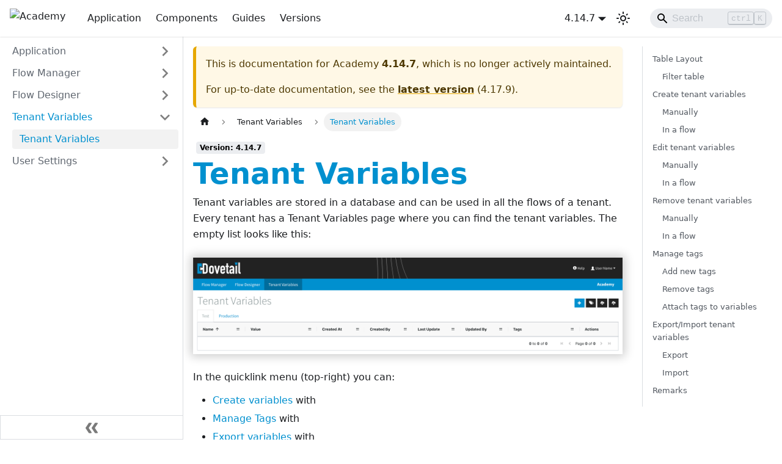

--- FILE ---
content_type: text/html; charset=UTF-8
request_url: https://academy.fluxygen.com/docs/4.14.7/pages/tenant_variables
body_size: 7568
content:
<!doctype html>
<html lang="en-US" dir="ltr" class="docs-wrapper plugin-docs plugin-id-default docs-version-4.14.7 docs-doc-page docs-doc-id-pages/tenant_variables/tenant_variables" data-has-hydrated="false">
<head>
<meta charset="UTF-8">
<meta name="generator" content="Docusaurus v3.9.2">
<title data-rh="true">Tenant Variables | Academy</title><meta data-rh="true" name="viewport" content="width=device-width,initial-scale=1"><meta data-rh="true" name="twitter:card" content="summary_large_image"><meta data-rh="true" property="og:url" content="https://academy.fluxygen.com/docs/4.14.7/pages/tenant_variables"><meta data-rh="true" property="og:locale" content="en_US"><meta data-rh="true" property="og:locale:alternate" content="nl_NL"><meta data-rh="true" name="docusaurus_locale" content="en"><meta data-rh="true" name="docsearch:language" content="en"><meta data-rh="true" name="fluxygen" content="integration, flows"><meta data-rh="true" name="docusaurus_version" content="4.14.7"><meta data-rh="true" name="docusaurus_tag" content="docs-default-4.14.7"><meta data-rh="true" name="docsearch:version" content="4.14.7"><meta data-rh="true" name="docsearch:docusaurus_tag" content="docs-default-4.14.7"><meta data-rh="true" name="robots" content="noindex, nofollow"><meta data-rh="true" property="og:title" content="Tenant Variables | Academy"><meta data-rh="true" name="description" content="Tenant variables are stored in a database and can be used in all the flows of a tenant."><meta data-rh="true" property="og:description" content="Tenant variables are stored in a database and can be used in all the flows of a tenant."><link data-rh="true" rel="icon" href="/img/favicon/favicon.ico"><link data-rh="true" rel="canonical" href="https://academy.fluxygen.com/docs/4.14.7/pages/tenant_variables"><link data-rh="true" rel="alternate" href="https://academy.fluxygen.com/docs/4.14.7/pages/tenant_variables" hreflang="en-US"><link data-rh="true" rel="alternate" href="https://academy.fluxygen.com/nl/docs/4.14.7/pages/tenant_variables" hreflang="nl-NL"><link data-rh="true" rel="alternate" href="https://academy.fluxygen.com/docs/4.14.7/pages/tenant_variables" hreflang="x-default"><script data-rh="true" type="application/ld+json">{"@context":"https://schema.org","@type":"BreadcrumbList","itemListElement":[{"@type":"ListItem","position":1,"name":"Tenant Variables","item":"https://academy.fluxygen.com/docs/4.14.7/pages/tenant_variables/"}]}</script><link rel="preconnect" href="https://www.google-analytics.com">
<link rel="preconnect" href="https://www.googletagmanager.com">
<script async src="https://www.googletagmanager.com/gtag/js?id=G-J0TKN8HXSY"></script>
<script>function gtag(){dataLayer.push(arguments)}window.dataLayer=window.dataLayer||[],gtag("js",new Date),gtag("config","G-J0TKN8HXSY",{})</script>




<script src="https://buttons.github.io/buttons.js"></script><link rel="stylesheet" href="/assets/css/styles.a4da29e8.css">
<script src="/assets/js/runtime~main.e7d8273a.js" defer="defer"></script>
<script src="/assets/js/main.adf5780f.js" defer="defer"></script>
</head>
<body class="navigation-with-keyboard">
<svg style="display: none;"><defs>
<symbol id="theme-svg-external-link" viewBox="0 0 24 24"><path fill="currentColor" d="M21 13v10h-21v-19h12v2h-10v15h17v-8h2zm3-12h-10.988l4.035 4-6.977 7.07 2.828 2.828 6.977-7.07 4.125 4.172v-11z"/></symbol>
</defs></svg>
<script>!function(){var t=function(){try{return new URLSearchParams(window.location.search).get("docusaurus-theme")}catch(t){}}()||function(){try{return window.localStorage.getItem("theme")}catch(t){}}();document.documentElement.setAttribute("data-theme",t||"light"),document.documentElement.setAttribute("data-theme-choice",t||"light")}(),function(){try{const c=new URLSearchParams(window.location.search).entries();for(var[t,e]of c)if(t.startsWith("docusaurus-data-")){var a=t.replace("docusaurus-data-","data-");document.documentElement.setAttribute(a,e)}}catch(t){}}()</script><div id="__docusaurus"><div role="region" aria-label="Skip to main content"><a class="skipToContent_fXgn" href="#__docusaurus_skipToContent_fallback">Skip to main content</a></div><nav aria-label="Main" class="theme-layout-navbar navbar navbar--fixed-top"><div class="navbar__inner"><div class="theme-layout-navbar-left navbar__items"><button aria-label="Toggle navigation bar" aria-expanded="false" class="navbar__toggle clean-btn" type="button"><svg width="30" height="30" viewBox="0 0 30 30" aria-hidden="true"><path stroke="currentColor" stroke-linecap="round" stroke-miterlimit="10" stroke-width="2" d="M4 7h22M4 15h22M4 23h22"></path></svg></button><a class="navbar__brand" target="_self" href="/"><div class="navbar__logo"><img src="https://fluxygen.com/wp-content/uploads/2024/10/cropped-fluxygen-logo-tranparent.png" alt="Academy" class="themedComponent_mlkZ themedComponent--light_NVdE"><img src="https://fluxygen.com/wp-content/uploads/2025/08/fluxygen-logo-for-dark-background.png" alt="Academy" class="themedComponent_mlkZ themedComponent--dark_xIcU"></div></a><a class="navbar__item navbar__link" href="/docs/pages/pages_intro">Application</a><a class="navbar__item navbar__link" href="/docs/components/components_intro">Components</a><a class="navbar__item navbar__link" href="/docs/guides/guides_intro">Guides</a><a class="navbar__item navbar__link" href="/versions">Versions</a></div><div class="theme-layout-navbar-right navbar__items navbar__items--right"><div class="navbar__item dropdown dropdown--hoverable dropdown--right"><a aria-current="page" class="navbar__link active" aria-haspopup="true" aria-expanded="false" role="button" href="/docs/4.14.7/pages/tenant_variables">4.14.7</a><ul class="dropdown__menu"><li><a class="dropdown__link" href="/docs/pages/tenant_variables">4.17.9</a></li><li><a class="dropdown__link" href="/docs/4.17.8/pages/tenant_variables">4.17.8</a></li><li><a class="dropdown__link" href="/docs/4.17.7/pages/tenant_variables">4.17.7</a></li><li><a class="dropdown__link" href="/docs/4.17.6/pages/tenant_variables">4.17.6</a></li><li><a class="dropdown__link" href="/docs/4.17.5/pages/tenant_variables">4.17.5</a></li><li><a class="dropdown__link" href="/docs/4.17.4/pages/tenant_variables">4.17.4</a></li><li><a class="dropdown__link" href="/docs/4.17.3/pages/tenant_variables">4.17.3</a></li><li><a class="dropdown__link" href="/docs/4.14.9/pages/tenant_variables">4.14.9</a></li><li><a class="dropdown__link" href="/docs/4.14.8/pages/tenant_variables">4.14.8</a></li><li><a aria-current="page" class="dropdown__link dropdown__link--active" href="/docs/4.14.7/pages/tenant_variables">4.14.7</a></li><li><a class="dropdown__link" href="/docs/4.14.6/pages/tenant_variables">4.14.6</a></li><li><a class="dropdown__link" href="/docs/4.12.1/pages/pages_intro">4.12.1</a></li><li><a class="dropdown__link" href="/docs/4.11.0/pages/pages_intro">4.11.0</a></li><li><a class="dropdown__link" href="/docs/4.10.1/pages/pages_intro">4.10.1</a></li></ul></div><div class="toggle_vylO colorModeToggle_DEke"><button class="clean-btn toggleButton_gllP toggleButtonDisabled_aARS" type="button" disabled="" title="system mode" aria-label="Switch between dark and light mode (currently system mode)"><svg viewBox="0 0 24 24" width="24" height="24" aria-hidden="true" class="toggleIcon_g3eP lightToggleIcon_pyhR"><path fill="currentColor" d="M12,9c1.65,0,3,1.35,3,3s-1.35,3-3,3s-3-1.35-3-3S10.35,9,12,9 M12,7c-2.76,0-5,2.24-5,5s2.24,5,5,5s5-2.24,5-5 S14.76,7,12,7L12,7z M2,13l2,0c0.55,0,1-0.45,1-1s-0.45-1-1-1l-2,0c-0.55,0-1,0.45-1,1S1.45,13,2,13z M20,13l2,0c0.55,0,1-0.45,1-1 s-0.45-1-1-1l-2,0c-0.55,0-1,0.45-1,1S19.45,13,20,13z M11,2v2c0,0.55,0.45,1,1,1s1-0.45,1-1V2c0-0.55-0.45-1-1-1S11,1.45,11,2z M11,20v2c0,0.55,0.45,1,1,1s1-0.45,1-1v-2c0-0.55-0.45-1-1-1C11.45,19,11,19.45,11,20z M5.99,4.58c-0.39-0.39-1.03-0.39-1.41,0 c-0.39,0.39-0.39,1.03,0,1.41l1.06,1.06c0.39,0.39,1.03,0.39,1.41,0s0.39-1.03,0-1.41L5.99,4.58z M18.36,16.95 c-0.39-0.39-1.03-0.39-1.41,0c-0.39,0.39-0.39,1.03,0,1.41l1.06,1.06c0.39,0.39,1.03,0.39,1.41,0c0.39-0.39,0.39-1.03,0-1.41 L18.36,16.95z M19.42,5.99c0.39-0.39,0.39-1.03,0-1.41c-0.39-0.39-1.03-0.39-1.41,0l-1.06,1.06c-0.39,0.39-0.39,1.03,0,1.41 s1.03,0.39,1.41,0L19.42,5.99z M7.05,18.36c0.39-0.39,0.39-1.03,0-1.41c-0.39-0.39-1.03-0.39-1.41,0l-1.06,1.06 c-0.39,0.39-0.39,1.03,0,1.41s1.03,0.39,1.41,0L7.05,18.36z"></path></svg><svg viewBox="0 0 24 24" width="24" height="24" aria-hidden="true" class="toggleIcon_g3eP darkToggleIcon_wfgR"><path fill="currentColor" d="M9.37,5.51C9.19,6.15,9.1,6.82,9.1,7.5c0,4.08,3.32,7.4,7.4,7.4c0.68,0,1.35-0.09,1.99-0.27C17.45,17.19,14.93,19,12,19 c-3.86,0-7-3.14-7-7C5,9.07,6.81,6.55,9.37,5.51z M12,3c-4.97,0-9,4.03-9,9s4.03,9,9,9s9-4.03,9-9c0-0.46-0.04-0.92-0.1-1.36 c-0.98,1.37-2.58,2.26-4.4,2.26c-2.98,0-5.4-2.42-5.4-5.4c0-1.81,0.89-3.42,2.26-4.4C12.92,3.04,12.46,3,12,3L12,3z"></path></svg><svg viewBox="0 0 24 24" width="24" height="24" aria-hidden="true" class="toggleIcon_g3eP systemToggleIcon_QzmC"><path fill="currentColor" d="m12 21c4.971 0 9-4.029 9-9s-4.029-9-9-9-9 4.029-9 9 4.029 9 9 9zm4.95-13.95c1.313 1.313 2.05 3.093 2.05 4.95s-0.738 3.637-2.05 4.95c-1.313 1.313-3.093 2.05-4.95 2.05v-14c1.857 0 3.637 0.737 4.95 2.05z"></path></svg></button></div><div class="navbarSearchContainer_Bca1"><div class="navbar__search searchBarContainer_NW3z"><input placeholder="Search" aria-label="Search" class="navbar__search-input" value=""><div class="loadingRing_RJI3 searchBarLoadingRing_YnHq"><div></div><div></div><div></div><div></div></div></div></div></div></div><div role="presentation" class="navbar-sidebar__backdrop"></div></nav><div id="__docusaurus_skipToContent_fallback" class="theme-layout-main main-wrapper mainWrapper_z2l0"><div class="docsWrapper_hBAB"><button aria-label="Scroll back to top" class="clean-btn theme-back-to-top-button backToTopButton_sjWU" type="button"></button><div class="docRoot_UBD9"><aside class="theme-doc-sidebar-container docSidebarContainer_YfHR"><div class="sidebarViewport_aRkj"><div class="sidebar_njMd"><nav aria-label="Docs sidebar" class="menu thin-scrollbar menu_SIkG"><ul class="theme-doc-sidebar-menu menu__list"><li class="theme-doc-sidebar-item-category theme-doc-sidebar-item-category-level-1 menu__list-item menu__list-item--collapsed"><div class="menu__list-item-collapsible"><a class="categoryLink_byQd menu__link menu__link--sublist menu__link--sublist-caret" role="button" aria-expanded="false" href="/docs/4.14.7/pages/pages_intro"><span title="Application" class="categoryLinkLabel_W154">Application</span></a></div></li><li class="theme-doc-sidebar-item-category theme-doc-sidebar-item-category-level-1 menu__list-item menu__list-item--collapsed"><div class="menu__list-item-collapsible"><a class="categoryLink_byQd menu__link menu__link--sublist menu__link--sublist-caret" role="button" aria-expanded="false" href="/docs/4.14.7/pages/flow_manager/flow_manager_intro"><span title="Flow Manager" class="categoryLinkLabel_W154">Flow Manager</span></a></div></li><li class="theme-doc-sidebar-item-category theme-doc-sidebar-item-category-level-1 menu__list-item menu__list-item--collapsed"><div class="menu__list-item-collapsible"><a class="categoryLink_byQd menu__link menu__link--sublist menu__link--sublist-caret" role="button" aria-expanded="false" href="/docs/4.14.7/pages/flow_designer/flow_designer_intro"><span title="Flow Designer" class="categoryLinkLabel_W154">Flow Designer</span></a></div></li><li class="theme-doc-sidebar-item-category theme-doc-sidebar-item-category-level-1 menu__list-item"><div class="menu__list-item-collapsible"><a class="categoryLink_byQd menu__link menu__link--sublist menu__link--sublist-caret menu__link--active" role="button" aria-expanded="true" href="/docs/4.14.7/pages/tenant_variables"><span title="Tenant Variables" class="categoryLinkLabel_W154">Tenant Variables</span></a></div><ul class="menu__list"><li class="theme-doc-sidebar-item-link theme-doc-sidebar-item-link-level-2 menu__list-item"><a class="menu__link menu__link--active" aria-current="page" tabindex="0" href="/docs/4.14.7/pages/tenant_variables"><span title="Tenant Variables" class="linkLabel_WmDU">Tenant Variables</span></a></li></ul></li><li class="theme-doc-sidebar-item-category theme-doc-sidebar-item-category-level-1 menu__list-item menu__list-item--collapsed"><div class="menu__list-item-collapsible"><a class="categoryLink_byQd menu__link menu__link--sublist menu__link--sublist-caret" role="button" aria-expanded="false" href="/docs/4.14.7/pages/user_settings/integration_engine"><span title="User Settings" class="categoryLinkLabel_W154">User Settings</span></a></div></li></ul></nav><button type="button" title="Collapse sidebar" aria-label="Collapse sidebar" class="button button--secondary button--outline collapseSidebarButton_PEFL"><svg width="20" height="20" aria-hidden="true" class="collapseSidebarButtonIcon_kv0_"><g fill="#7a7a7a"><path d="M9.992 10.023c0 .2-.062.399-.172.547l-4.996 7.492a.982.982 0 01-.828.454H1c-.55 0-1-.453-1-1 0-.2.059-.403.168-.551l4.629-6.942L.168 3.078A.939.939 0 010 2.528c0-.548.45-.997 1-.997h2.996c.352 0 .649.18.828.45L9.82 9.472c.11.148.172.347.172.55zm0 0"></path><path d="M19.98 10.023c0 .2-.058.399-.168.547l-4.996 7.492a.987.987 0 01-.828.454h-3c-.547 0-.996-.453-.996-1 0-.2.059-.403.168-.551l4.625-6.942-4.625-6.945a.939.939 0 01-.168-.55 1 1 0 01.996-.997h3c.348 0 .649.18.828.45l4.996 7.492c.11.148.168.347.168.55zm0 0"></path></g></svg></button></div></div></aside><main class="docMainContainer_TBSr"><div class="container padding-top--md padding-bottom--lg"><div class="row"><div class="col docItemCol_VOVn"><div class="theme-doc-version-banner alert alert--warning margin-bottom--md" role="alert"><div>This is documentation for <!-- -->Academy<!-- --> <b>4.14.7</b>, which is no longer actively maintained.</div><div class="margin-top--md">For up-to-date documentation, see the <b><a href="/docs/pages/tenant_variables">latest version</a></b> (<!-- -->4.17.9<!-- -->).</div></div><div class="docItemContainer_Djhp"><article><nav class="theme-doc-breadcrumbs breadcrumbsContainer_Z_bl" aria-label="Breadcrumbs"><ul class="breadcrumbs"><li class="breadcrumbs__item"><a aria-label="Home page" class="breadcrumbs__link" href="/"><svg viewBox="0 0 24 24" class="breadcrumbHomeIcon_YNFT"><path d="M10 19v-5h4v5c0 .55.45 1 1 1h3c.55 0 1-.45 1-1v-7h1.7c.46 0 .68-.57.33-.87L12.67 3.6c-.38-.34-.96-.34-1.34 0l-8.36 7.53c-.34.3-.13.87.33.87H5v7c0 .55.45 1 1 1h3c.55 0 1-.45 1-1z" fill="currentColor"></path></svg></a></li><li class="breadcrumbs__item"><span class="breadcrumbs__link">Tenant Variables</span></li><li class="breadcrumbs__item breadcrumbs__item--active"><span class="breadcrumbs__link">Tenant Variables</span></li></ul></nav><span class="theme-doc-version-badge badge badge--secondary">Version: 4.14.7</span><div class="tocCollapsible_ETCw theme-doc-toc-mobile tocMobile_ITEo"><button type="button" class="clean-btn tocCollapsibleButton_TO0P">On this page</button></div><div class="theme-doc-markdown markdown"><header><h1>Tenant Variables</h1></header><p>Tenant variables are stored in a database and can be used in all the flows of a tenant.
Every tenant has a Tenant Variables page where you can find the tenant variables. The empty list looks like this:</p>
<img class="image-doc" src="/assets/images/empty-tenant-variables-page-27797bad91cb4aab397e7d6ae709f461.png" alt="Empty Tenant variables page">
<p>In the quicklink menu (top-right) you can:</p>
<ul>
<li class=""><a href="#create-tenant-variables" class="">Create variables</a> with <iconify-icon icon="bi:plus-square-fill" class="blue-icon" inline="true"></iconify-icon></li>
<li class=""><a href="#manage-tags" class="">Manage Tags</a> with <iconify-icon icon="bi:tags-fill" inline="true"></iconify-icon></li>
<li class=""><a href="#exportimport-tenant-variables" class="">Export variables</a> with <iconify-icon icon="icomoon-free:cloud-download" inline="true"></iconify-icon></li>
<li class=""><a href="#exportimport-tenant-variables" class="">Import variables</a> with <iconify-icon icon="icomoon-free:cloud-upload" inline="true"></iconify-icon></li>
</ul>
<div class="theme-admonition theme-admonition-tip admonition_xJq3 alert alert--success"><div class="admonitionHeading_Gvgb"><span class="admonitionIcon_Rf37"><svg viewBox="0 0 12 16"><path fill-rule="evenodd" d="M6.5 0C3.48 0 1 2.19 1 5c0 .92.55 2.25 1 3 1.34 2.25 1.78 2.78 2 4v1h5v-1c.22-1.22.66-1.75 2-4 .45-.75 1-2.08 1-3 0-2.81-2.48-5-5.5-5zm3.64 7.48c-.25.44-.47.8-.67 1.11-.86 1.41-1.25 2.06-1.45 3.23-.02.05-.02.11-.02.17H5c0-.06 0-.13-.02-.17-.2-1.17-.59-1.83-1.45-3.23-.2-.31-.42-.67-.67-1.11C2.44 6.78 2 5.65 2 5c0-2.2 2.02-4 4.5-4 1.22 0 2.36.42 3.22 1.19C10.55 2.94 11 3.94 11 5c0 .66-.44 1.78-.86 2.48zM4 14h5c-.23 1.14-1.3 2-2.5 2s-2.27-.86-2.5-2z"></path></svg></span>tip</div><div class="admonitionContent_BuS1"><p>Read more about <a class="" href="/docs/4.14.7/guides/references/using_variables_in_dovetail">using variables in Dovetail</a> on this reference page.</p></div></div>
<h2 class="anchor anchorTargetStickyNavbar_Vzrq" id="table-layout">Table Layout<a href="#table-layout" class="hash-link" aria-label="Direct link to heading" title="Direct link to heading" translate="no">​</a></h2>
<p>Below you see an example where a couple of tenant variables have been created.
The columns show the Name and Value, when/by who it was Created and Updated, Tags and Actions.</p>
<img class="image-doc" src="/assets/images/filled-tenant-variables-page-e7a29f5c33a62e85f245c06438927f25.png" alt="Filled Tenant variables page">
<p>In the table you can:</p>
<ul>
<li class="">Use the tabs to switch between the Test and Production view</li>
<li class="">Click the table headers to sort the list (on all columns except Value, Tags &amp; Actions)</li>
<li class="">Use <iconify-icon icon="bi:list" inline="true"></iconify-icon> to filter the list</li>
</ul>
<p>The actions you can perform in the list:</p>
<ul>
<li class="">Click on its name or value to <a href="#edit-tenant-variables" class="">edit</a> a variable</li>
<li class="">Use <iconify-icon icon="fa:trash" class="red-icon" inline="true"></iconify-icon> to <a href="#remove-tenant-variables" class="">remove</a> a variable</li>
<li class="">Use <iconify-icon icon="bi:tag-fill" inline="true"></iconify-icon> to <a href="#attach-tags-to-variables" class="">attach tags</a> to a variable</li>
</ul>
<div class="theme-admonition theme-admonition-note admonition_xJq3 alert alert--secondary"><div class="admonitionHeading_Gvgb"><span class="admonitionIcon_Rf37"><svg viewBox="0 0 14 16"><path fill-rule="evenodd" d="M6.3 5.69a.942.942 0 0 1-.28-.7c0-.28.09-.52.28-.7.19-.18.42-.28.7-.28.28 0 .52.09.7.28.18.19.28.42.28.7 0 .28-.09.52-.28.7a1 1 0 0 1-.7.3c-.28 0-.52-.11-.7-.3zM8 7.99c-.02-.25-.11-.48-.31-.69-.2-.19-.42-.3-.69-.31H6c-.27.02-.48.13-.69.31-.2.2-.3.44-.31.69h1v3c.02.27.11.5.31.69.2.2.42.31.69.31h1c.27 0 .48-.11.69-.31.2-.19.3-.42.31-.69H8V7.98v.01zM7 2.3c-3.14 0-5.7 2.54-5.7 5.68 0 3.14 2.56 5.7 5.7 5.7s5.7-2.55 5.7-5.7c0-3.15-2.56-5.69-5.7-5.69v.01zM7 .98c3.86 0 7 3.14 7 7s-3.14 7-7 7-7-3.12-7-7 3.14-7 7-7z"></path></svg></span>note</div><div class="admonitionContent_BuS1"><p>The <iconify-icon icon="zondicons:key" inline="true"></iconify-icon> indicates the value is stored encrypted.</p></div></div>
<h3 class="anchor anchorTargetStickyNavbar_Vzrq" id="filter-table">Filter table<a href="#filter-table" class="hash-link" aria-label="Direct link to heading" title="Direct link to heading" translate="no">​</a></h3>
<p>You can use the <iconify-icon icon="bi:list" inline="true"></iconify-icon> to filter the table view, a small popup appears where you can set your filter(s).
When you have filtered your view a <iconify-icon icon="bi:funnel-fill" inline="true"></iconify-icon> button appears in the quicklink menu
with a number indicating the size of your selection.</p>
<img class="image-doc" width="40%" src="/assets/images/filter-button-quicklink-menu-actions-64d77fadf774377c99f48b53d973657a.png" alt="Filter Button Quicklink Menu Actions">
<p>Here you can tag (<iconify-icon icon="bi:tag-fill" inline="true"></iconify-icon>), remove (<iconify-icon icon="bi:trash-fill" inline="true"></iconify-icon>)
or export (<iconify-icon icon="icomoon-free:cloud-download" inline="true"></iconify-icon>) the filtered tenant variables.</p>
<h2 class="anchor anchorTargetStickyNavbar_Vzrq" id="create-tenant-variables">Create tenant variables<a href="#create-tenant-variables" class="hash-link" aria-label="Direct link to heading" title="Direct link to heading" translate="no">​</a></h2>
<p>Tenant variables can be created manually or in a flow. When you create a new tenant variable it exists in both the Test and Production environment.</p>
<h3 class="anchor anchorTargetStickyNavbar_Vzrq" id="manually">Manually<a href="#manually" class="hash-link" aria-label="Direct link to heading" title="Direct link to heading" translate="no">​</a></h3>
<p>Click the <iconify-icon icon="bi:plus-square-fill" class="blue-icon" inline="true"></iconify-icon> button in the quicklink menu and a popup will appear.</p>
<img class="image-doc" width="50%" src="/assets/images/popup-create-tenant-variable-41ac0b64df5608d9c6ddb3c27c075a25.png" alt="Create Tenant variable popup">
<p>To create a tenant variable:</p>
<ul>
<li class="">Set the <code>Name</code> (obligatory)</li>
<li class="">Enable <code>Encrypt?</code> to store the variable values encrypted</li>
<li class="">Set the Values:<!-- -->
<ul>
<li class="">under <code>Test</code> for the Test environment</li>
<li class="">under <code>Production</code> for the Production environment</li>
</ul>
</li>
</ul>
<div class="theme-admonition theme-admonition-note admonition_xJq3 alert alert--secondary"><div class="admonitionHeading_Gvgb"><span class="admonitionIcon_Rf37"><svg viewBox="0 0 14 16"><path fill-rule="evenodd" d="M6.3 5.69a.942.942 0 0 1-.28-.7c0-.28.09-.52.28-.7.19-.18.42-.28.7-.28.28 0 .52.09.7.28.18.19.28.42.28.7 0 .28-.09.52-.28.7a1 1 0 0 1-.7.3c-.28 0-.52-.11-.7-.3zM8 7.99c-.02-.25-.11-.48-.31-.69-.2-.19-.42-.3-.69-.31H6c-.27.02-.48.13-.69.31-.2.2-.3.44-.31.69h1v3c.02.27.11.5.31.69.2.2.42.31.69.31h1c.27 0 .48-.11.69-.31.2-.19.3-.42.31-.69H8V7.98v.01zM7 2.3c-3.14 0-5.7 2.54-5.7 5.68 0 3.14 2.56 5.7 5.7 5.7s5.7-2.55 5.7-5.7c0-3.15-2.56-5.69-5.7-5.69v.01zM7 .98c3.86 0 7 3.14 7 7s-3.14 7-7 7-7-3.12-7-7 3.14-7 7-7z"></path></svg></span>note</div><div class="admonitionContent_BuS1"><p>Created/Updated By will show the user&#x27;s email address.</p></div></div>
<h3 class="anchor anchorTargetStickyNavbar_Vzrq" id="in-a-flow">In a flow<a href="#in-a-flow" class="hash-link" aria-label="Direct link to heading" title="Direct link to heading" translate="no">​</a></h3>
<p>Use the <a class="" href="/docs/4.14.7/components/endpoints/set_tenant_variable">SetTenantVariable</a> component to create a tenant variable from within a flow.</p>
<div class="theme-admonition theme-admonition-note admonition_xJq3 alert alert--secondary"><div class="admonitionHeading_Gvgb"><span class="admonitionIcon_Rf37"><svg viewBox="0 0 14 16"><path fill-rule="evenodd" d="M6.3 5.69a.942.942 0 0 1-.28-.7c0-.28.09-.52.28-.7.19-.18.42-.28.7-.28.28 0 .52.09.7.28.18.19.28.42.28.7 0 .28-.09.52-.28.7a1 1 0 0 1-.7.3c-.28 0-.52-.11-.7-.3zM8 7.99c-.02-.25-.11-.48-.31-.69-.2-.19-.42-.3-.69-.31H6c-.27.02-.48.13-.69.31-.2.2-.3.44-.31.69h1v3c.02.27.11.5.31.69.2.2.42.31.69.31h1c.27 0 .48-.11.69-.31.2-.19.3-.42.31-.69H8V7.98v.01zM7 2.3c-3.14 0-5.7 2.54-5.7 5.68 0 3.14 2.56 5.7 5.7 5.7s5.7-2.55 5.7-5.7c0-3.15-2.56-5.69-5.7-5.69v.01zM7 .98c3.86 0 7 3.14 7 7s-3.14 7-7 7-7-3.12-7-7 3.14-7 7-7z"></path></svg></span>note</div><div class="admonitionContent_BuS1"><p>Created/Updated By will show the flowgroup/flowname.</p></div></div>
<h2 class="anchor anchorTargetStickyNavbar_Vzrq" id="edit-tenant-variables">Edit tenant variables<a href="#edit-tenant-variables" class="hash-link" aria-label="Direct link to heading" title="Direct link to heading" translate="no">​</a></h2>
<p>Tenant variables can be edited manually or in a flow.</p>
<h3 class="anchor anchorTargetStickyNavbar_Vzrq" id="manually-1">Manually<a href="#manually-1" class="hash-link" aria-label="Direct link to heading" title="Direct link to heading" translate="no">​</a></h3>
<p>Click on a variable name or value to edit it.</p>
<img class="image-doc" src="/assets/images/edit-tenant-variable-a4c4ebafa808ed8faf3213a12d92f2fc.png" alt="Edit Tenant variable">
<p>The <iconify-icon icon="bi:pencil-fill" class="blue-icon" inline="true"></iconify-icon> indicates edited fields and two buttons will appear in the quicklink menu with an
indication of the number of changes. Now you can:</p>
<ul>
<li class="">Use <iconify-icon icon="icon-park-solid:hard-disk" class="blue-icon" inline="true"></iconify-icon> in the Actions column to save changes per variable</li>
<li class="">Use <iconify-icon icon="icon-park-solid:hard-disk" class="blue-icon" inline="true"></iconify-icon> in the quicklink menu to save all changes (indicated by the number)</li>
<li class="">Use <iconify-icon icon="bi:x-square-fill" class="red-icon" inline="true"></iconify-icon> in the quicklink menu to discard all changes (indicated by the number)</li>
</ul>
<h3 class="anchor anchorTargetStickyNavbar_Vzrq" id="in-a-flow-1">In a flow<a href="#in-a-flow-1" class="hash-link" aria-label="Direct link to heading" title="Direct link to heading" translate="no">​</a></h3>
<p>Use the <a class="" href="/docs/4.14.7/components/endpoints/set_tenant_variable">SetTenantVariable</a> component to edit the value of a tenant variable from within a flow.</p>
<h2 class="anchor anchorTargetStickyNavbar_Vzrq" id="remove-tenant-variables">Remove tenant variables<a href="#remove-tenant-variables" class="hash-link" aria-label="Direct link to heading" title="Direct link to heading" translate="no">​</a></h2>
<p>Tenant variables can be removed manually or in a flow.</p>
<h3 class="anchor anchorTargetStickyNavbar_Vzrq" id="manually-2">Manually<a href="#manually-2" class="hash-link" aria-label="Direct link to heading" title="Direct link to heading" translate="no">​</a></h3>
<p>Click on the <iconify-icon icon="fa:trash" class="red-icon" inline="true"></iconify-icon> button in the Actions column of a variable to remove it
and a popup for confirmation will appear.</p>
<img class="image-doc" width="50%" src="/assets/images/remove-tenant-variable-popup-3ac02a2ca090521063d9937c03f9ef4b.png" alt="Remove Tenant variable popup">
<h3 class="anchor anchorTargetStickyNavbar_Vzrq" id="in-a-flow-2">In a flow<a href="#in-a-flow-2" class="hash-link" aria-label="Direct link to heading" title="Direct link to heading" translate="no">​</a></h3>
<p>Use the <a class="" href="/docs/4.14.7/components/endpoints/remove_tenant_variable">RemoveTenantVariable</a> component to remove a tenant variable from within a flow.</p>
<h2 class="anchor anchorTargetStickyNavbar_Vzrq" id="manage-tags">Manage tags<a href="#manage-tags" class="hash-link" aria-label="Direct link to heading" title="Direct link to heading" translate="no">​</a></h2>
<p>Click the <iconify-icon icon="bi:tags-fill" inline="true"></iconify-icon> button in the quicklink menu and a popup will appear. You can add and remove tags.</p>
<img class="image-doc" width="50%" src="/assets/images/manage-tags-tenant-variables-5a997c693bab4f80265e5d49376e4bde.png" alt="Manage Tags popup">
<h3 class="anchor anchorTargetStickyNavbar_Vzrq" id="add-new-tags">Add new tags<a href="#add-new-tags" class="hash-link" aria-label="Direct link to heading" title="Direct link to heading" translate="no">​</a></h3>
<p>To add a tag set the <code>Label</code> &amp; <code>Color</code> and save.</p>
<h3 class="anchor anchorTargetStickyNavbar_Vzrq" id="remove-tags">Remove tags<a href="#remove-tags" class="hash-link" aria-label="Direct link to heading" title="Direct link to heading" translate="no">​</a></h3>
<p>To remove a tag click the <iconify-icon icon="fa:trash" class="red-icon" inline="true"></iconify-icon> button.</p>
<h3 class="anchor anchorTargetStickyNavbar_Vzrq" id="attach-tags-to-variables">Attach tags to variables<a href="#attach-tags-to-variables" class="hash-link" aria-label="Direct link to heading" title="Direct link to heading" translate="no">​</a></h3>
<p>Click the <iconify-icon icon="bi:tag-fill" inline="true"></iconify-icon> button in the Actions column of a variable and a popup will appear.
You can (de)select tags here.</p>
<img class="image-doc" width="50%" src="/assets/images/attach-tags-to-tenant-variables-376b1a5360ed434a2829e3150986c733.png" alt="Attach Tag to variable popup">
<p>Alternatively you can filter the list and use the (<iconify-icon icon="bi:tag-fill" inline="true"></iconify-icon>) button
to add tags to your filtered selection as described in <a href="#filter-table" class="">Filter table</a>.</p>
<h2 class="anchor anchorTargetStickyNavbar_Vzrq" id="exportimport-tenant-variables">Export/Import tenant variables<a href="#exportimport-tenant-variables" class="hash-link" aria-label="Direct link to heading" title="Direct link to heading" translate="no">​</a></h2>
<p>You can export and import tenant variables.</p>
<h3 class="anchor anchorTargetStickyNavbar_Vzrq" id="export">Export<a href="#export" class="hash-link" aria-label="Direct link to heading" title="Direct link to heading" translate="no">​</a></h3>
<p>Click the <iconify-icon icon="icomoon-free:cloud-download" inline="true"></iconify-icon> button in the quicklink menu to download the
tenant variables for that tenant in a JSON file.
See this export <a href="/assets/files/tenant-variables-dovetail-export-45ef3be066b90db944fdb963041e17f0.json" target="_blank" class="">example</a> for the variables
as seen in the screenshot in the <a href="#table-layout" class="">Table Layout</a> section.</p>
<h3 class="anchor anchorTargetStickyNavbar_Vzrq" id="import">Import<a href="#import" class="hash-link" aria-label="Direct link to heading" title="Direct link to heading" translate="no">​</a></h3>
<p>Click the <iconify-icon icon="icomoon-free:cloud-upload" inline="true"></iconify-icon> button in the quicklink menu and popup will
appear to select a file to import.</p>
<div class="theme-admonition theme-admonition-note admonition_xJq3 alert alert--secondary"><div class="admonitionHeading_Gvgb"><span class="admonitionIcon_Rf37"><svg viewBox="0 0 14 16"><path fill-rule="evenodd" d="M6.3 5.69a.942.942 0 0 1-.28-.7c0-.28.09-.52.28-.7.19-.18.42-.28.7-.28.28 0 .52.09.7.28.18.19.28.42.28.7 0 .28-.09.52-.28.7a1 1 0 0 1-.7.3c-.28 0-.52-.11-.7-.3zM8 7.99c-.02-.25-.11-.48-.31-.69-.2-.19-.42-.3-.69-.31H6c-.27.02-.48.13-.69.31-.2.2-.3.44-.31.69h1v3c.02.27.11.5.31.69.2.2.42.31.69.31h1c.27 0 .48-.11.69-.31.2-.19.3-.42.31-.69H8V7.98v.01zM7 2.3c-3.14 0-5.7 2.54-5.7 5.68 0 3.14 2.56 5.7 5.7 5.7s5.7-2.55 5.7-5.7c0-3.15-2.56-5.69-5.7-5.69v.01zM7 .98c3.86 0 7 3.14 7 7s-3.14 7-7 7-7-3.12-7-7 3.14-7 7-7z"></path></svg></span>note</div><div class="admonitionContent_BuS1"><p>When you import tenant variables the Created/Updated At/By are set with the current date<!-- -->:time<!-- --> and email address of the user.</p></div></div>
<h2 class="anchor anchorTargetStickyNavbar_Vzrq" id="remarks">Remarks<a href="#remarks" class="hash-link" aria-label="Direct link to heading" title="Direct link to heading" translate="no">​</a></h2>
<div class="theme-admonition theme-admonition-note admonition_xJq3 alert alert--secondary"><div class="admonitionHeading_Gvgb"><span class="admonitionIcon_Rf37"><svg viewBox="0 0 14 16"><path fill-rule="evenodd" d="M6.3 5.69a.942.942 0 0 1-.28-.7c0-.28.09-.52.28-.7.19-.18.42-.28.7-.28.28 0 .52.09.7.28.18.19.28.42.28.7 0 .28-.09.52-.28.7a1 1 0 0 1-.7.3c-.28 0-.52-.11-.7-.3zM8 7.99c-.02-.25-.11-.48-.31-.69-.2-.19-.42-.3-.69-.31H6c-.27.02-.48.13-.69.31-.2.2-.3.44-.31.69h1v3c.02.27.11.5.31.69.2.2.42.31.69.31h1c.27 0 .48-.11.69-.31.2-.19.3-.42.31-.69H8V7.98v.01zM7 2.3c-3.14 0-5.7 2.54-5.7 5.68 0 3.14 2.56 5.7 5.7 5.7s5.7-2.55 5.7-5.7c0-3.15-2.56-5.69-5.7-5.69v.01zM7 .98c3.86 0 7 3.14 7 7s-3.14 7-7 7-7-3.12-7-7 3.14-7 7-7z"></path></svg></span>note</div><div class="admonitionContent_BuS1"><p>Some components use the tenant variables to save data. Created/Updated By will show System in these cases.</p></div></div></div></article><nav class="docusaurus-mt-lg pagination-nav" aria-label="Docs pages navigation"><a class="pagination-nav__link pagination-nav__link--prev" href="/docs/4.14.7/pages/flow_designer/flow_validations"><div class="pagination-nav__sublabel">Previous</div><div class="pagination-nav__label">Flow Validation</div></a><a class="pagination-nav__link pagination-nav__link--next" href="/docs/4.14.7/pages/user_settings/integration_engine"><div class="pagination-nav__sublabel">Next</div><div class="pagination-nav__label">Change Integration Engine</div></a></nav></div></div><div class="col col--3"><div class="tableOfContents_bqdL thin-scrollbar theme-doc-toc-desktop"><ul class="table-of-contents table-of-contents__left-border"><li><a href="#table-layout" class="table-of-contents__link toc-highlight">Table Layout</a><ul><li><a href="#filter-table" class="table-of-contents__link toc-highlight">Filter table</a></li></ul></li><li><a href="#create-tenant-variables" class="table-of-contents__link toc-highlight">Create tenant variables</a><ul><li><a href="#manually" class="table-of-contents__link toc-highlight">Manually</a></li><li><a href="#in-a-flow" class="table-of-contents__link toc-highlight">In a flow</a></li></ul></li><li><a href="#edit-tenant-variables" class="table-of-contents__link toc-highlight">Edit tenant variables</a><ul><li><a href="#manually-1" class="table-of-contents__link toc-highlight">Manually</a></li><li><a href="#in-a-flow-1" class="table-of-contents__link toc-highlight">In a flow</a></li></ul></li><li><a href="#remove-tenant-variables" class="table-of-contents__link toc-highlight">Remove tenant variables</a><ul><li><a href="#manually-2" class="table-of-contents__link toc-highlight">Manually</a></li><li><a href="#in-a-flow-2" class="table-of-contents__link toc-highlight">In a flow</a></li></ul></li><li><a href="#manage-tags" class="table-of-contents__link toc-highlight">Manage tags</a><ul><li><a href="#add-new-tags" class="table-of-contents__link toc-highlight">Add new tags</a></li><li><a href="#remove-tags" class="table-of-contents__link toc-highlight">Remove tags</a></li><li><a href="#attach-tags-to-variables" class="table-of-contents__link toc-highlight">Attach tags to variables</a></li></ul></li><li><a href="#exportimport-tenant-variables" class="table-of-contents__link toc-highlight">Export/Import tenant variables</a><ul><li><a href="#export" class="table-of-contents__link toc-highlight">Export</a></li><li><a href="#import" class="table-of-contents__link toc-highlight">Import</a></li></ul></li><li><a href="#remarks" class="table-of-contents__link toc-highlight">Remarks</a></li></ul></div></div></div></div></main></div></div></div><footer class="footer"><div class="container container--fluid"><div class="row footer__links"><div class="col footer__col"><h4 class="footer__title">Docs</h4><ul class="footer__items"><li class="footer__item"><a class="footer__link-item" href="/docs/pages/pages_intro" alt="Application">Application</a></li><li class="footer__item"><a class="footer__link-item" href="/docs/components/components_intro" alt="Components">Components</a></li><li class="footer__item"><a class="footer__link-item" href="/docs/guides/guides_intro" alt="Guides">Guides</a></li></ul></div><div class="col footer__col"><h4 class="footer__title">Community</h4><ul class="footer__items"><li class="footer__item"><a class="footer__link-item" target="_blank" href="https://www.linkedin.com/company/fluxygen/">Follow us on Linkedin</a></li><li class="footer__item"><a class="footer__link-item" target="_blank" href="https://github.com/dovetailworld">See our GitHub repo</a></li><li class="footer__item"><a class="footer__link-item" target="_blank" href="https://www.netlify.com">Build with Netlify</a></li></ul></div><div class="col footer__col"><h4 class="footer__title">More</h4><ul class="footer__items"><li class="footer__item"><a class="footer__link-item" target="_blank" href="https://fluxygen.com/resources/">Our Blog</a></li><li class="footer__item"><a class="footer__link-item" target="_blank" href="http://fluxygen.com/">Our Website</a></li><li class="footer__item"><a class="footer__link-item" target="_blank" href="https://fluxygen.com/schedule-demo/">Book a demo</a></li></ul></div><div class="col footer__col"><div class="text--center"><div class="margin-bottom--sm"><a target="_blank" href="https://integrationmadeeasy.com"><img src="https://fluxygen.com/wp-content/uploads/2024/10/cropped-fluxygen-logo-tranparent.png" alt="Docusaurus themed image" class="footer-logo themedComponent_mlkZ themedComponent--light_NVdE"><img src="https://fluxygen.com/wp-content/uploads/2025/08/fluxygen-logo-for-dark-background.png" alt="Docusaurus themed image" class="footer-logo themedComponent_mlkZ themedComponent--dark_xIcU"></a></div>Copyright © 2012 - <!-- -->2025</div></div></div></div></footer></div>
</body>
</html>

--- FILE ---
content_type: application/javascript; charset=UTF-8
request_url: https://academy.fluxygen.com/assets/js/17896441.3c50e65f.js
body_size: 2919
content:
"use strict";(self.webpackChunk=self.webpackChunk||[]).push([[18401],{98599:(e,a,s)=>{s.r(a),s.d(a,{default:()=>oe});s(96540);var t=s(45500),n=s(60542),i=s(74848);function l(){var e,a=(0,n.u)(),s=a.metadata,l=a.frontMatter,r=a.assets;return(0,i.jsx)(t.be,{title:s.title,description:s.description,keywords:l.keywords,image:null!=(e=r.image)?e:l.image})}var r=s(18215),o=s(24581),c=s(21312),d=s(28774);function u(e){var a=e.permalink,s=e.title,t=e.subLabel,n=e.isNext;return(0,i.jsxs)(d.A,{className:(0,r.A)("pagination-nav__link",n?"pagination-nav__link--next":"pagination-nav__link--prev"),to:a,children:[t&&(0,i.jsx)("div",{className:"pagination-nav__sublabel",children:t}),(0,i.jsx)("div",{className:"pagination-nav__label",children:s})]})}function m(e){var a=e.className,s=e.previous,t=e.next;return(0,i.jsxs)("nav",{className:(0,r.A)(a,"pagination-nav"),"aria-label":(0,c.T)({id:"theme.docs.paginator.navAriaLabel",message:"Docs pages",description:"The ARIA label for the docs pagination"}),children:[s&&(0,i.jsx)(u,Object.assign({},s,{subLabel:(0,i.jsx)(c.A,{id:"theme.docs.paginator.previous",description:"The label used to navigate to the previous doc",children:"Previous"})})),t&&(0,i.jsx)(u,Object.assign({},t,{subLabel:(0,i.jsx)(c.A,{id:"theme.docs.paginator.next",description:"The label used to navigate to the next doc",children:"Next"}),isNext:!0}))]})}function h(){var e=(0,n.u)().metadata;return(0,i.jsx)(m,{className:"docusaurus-mt-lg",previous:e.previous,next:e.next})}var b=s(44586),v=s(44070),x=s(17559),g=s(53886),j=s(23025);var p={unreleased:function(e){var a=e.siteTitle,s=e.versionMetadata;return(0,i.jsx)(c.A,{id:"theme.docs.versions.unreleasedVersionLabel",description:"The label used to tell the user that he's browsing an unreleased doc version",values:{siteTitle:a,versionLabel:(0,i.jsx)("b",{children:s.label})},children:"This is unreleased documentation for {siteTitle} {versionLabel} version."})},unmaintained:function(e){var a=e.siteTitle,s=e.versionMetadata;return(0,i.jsx)(c.A,{id:"theme.docs.versions.unmaintainedVersionLabel",description:"The label used to tell the user that he's browsing an unmaintained doc version",values:{siteTitle:a,versionLabel:(0,i.jsx)("b",{children:s.label})},children:"This is documentation for {siteTitle} {versionLabel}, which is no longer actively maintained."})}};function f(e){var a=p[e.versionMetadata.banner];return(0,i.jsx)(a,Object.assign({},e))}function _(e){var a=e.versionLabel,s=e.to,t=e.onClick;return(0,i.jsx)(c.A,{id:"theme.docs.versions.latestVersionSuggestionLabel",description:"The label used to tell the user to check the latest version",values:{versionLabel:a,latestVersionLink:(0,i.jsx)("b",{children:(0,i.jsx)(d.A,{to:s,onClick:t,children:(0,i.jsx)(c.A,{id:"theme.docs.versions.latestVersionLinkLabel",description:"The label used for the latest version suggestion link label",children:"latest version"})})})},children:"For up-to-date documentation, see the {latestVersionLink} ({versionLabel})."})}function A(e){var a,s=e.className,t=e.versionMetadata,n=(0,b.A)().siteConfig.title,l=(0,v.useActivePlugin)({failfast:!0}).pluginId,o=(0,g.g1)(l).savePreferredVersionName,c=(0,v.useDocVersionSuggestions)(l),d=c.latestDocSuggestion,u=c.latestVersionSuggestion,m=null!=d?d:(a=u).docs.find((function(e){return e.id===a.mainDocId}));return(0,i.jsxs)("div",{className:(0,r.A)(s,x.G.docs.docVersionBanner,"alert alert--warning margin-bottom--md"),role:"alert",children:[(0,i.jsx)("div",{children:(0,i.jsx)(f,{siteTitle:n,versionMetadata:t})}),(0,i.jsx)("div",{className:"margin-top--md",children:(0,i.jsx)(_,{versionLabel:u.label,to:m.path,onClick:function(){return o(u.name)}})})]})}function N(e){var a=e.className,s=(0,j.r)();return s.banner?(0,i.jsx)(A,{className:a,versionMetadata:s}):null}function C(e){var a=e.className,s=(0,j.r)();return s.badge?(0,i.jsx)("span",{className:(0,r.A)(a,x.G.docs.docVersionBadge,"badge badge--secondary"),children:(0,i.jsx)(c.A,{id:"theme.docs.versionBadge.label",values:{versionLabel:s.label},children:"Version: {versionLabel}"})}):null}const L={tag:"tag_zVej",tagRegular:"tagRegular_sFm0",tagWithCount:"tagWithCount_h2kH"};function T(e){var a=e.permalink,s=e.label,t=e.count,n=e.description;return(0,i.jsxs)(d.A,{rel:"tag",href:a,title:n,className:(0,r.A)(L.tag,t?L.tagWithCount:L.tagRegular),children:[s,t&&(0,i.jsx)("span",{children:t})]})}const k={tags:"tags_jXut",tag:"tag_QGVx"};function M(e){var a=e.tags;return(0,i.jsxs)(i.Fragment,{children:[(0,i.jsx)("b",{children:(0,i.jsx)(c.A,{id:"theme.tags.tagsListLabel",description:"The label alongside a tag list",children:"Tags:"})}),(0,i.jsx)("ul",{className:(0,r.A)(k.tags,"padding--none","margin-left--sm"),children:a.map((function(e){return(0,i.jsx)("li",{className:k.tag,children:(0,i.jsx)(T,Object.assign({},e))},e.permalink)}))})]})}var w=s(12153);function V(){var e=(0,n.u)().metadata,a=e.editUrl,s=e.lastUpdatedAt,t=e.lastUpdatedBy,l=e.tags,o=l.length>0,c=!!(a||s||t);return o||c?(0,i.jsxs)("footer",{className:(0,r.A)(x.G.docs.docFooter,"docusaurus-mt-lg"),children:[o&&(0,i.jsx)("div",{className:(0,r.A)("row margin-top--sm",x.G.docs.docFooterTagsRow),children:(0,i.jsx)("div",{className:"col",children:(0,i.jsx)(M,{tags:l})})}),c&&(0,i.jsx)(w.A,{className:(0,r.A)("margin-top--sm",x.G.docs.docFooterEditMetaRow),editUrl:a,lastUpdatedAt:s,lastUpdatedBy:t})]}):null}var B=s(41422),I=s(65195),y=s(98587);const H={tocCollapsibleButton:"tocCollapsibleButton_TO0P",tocCollapsibleButtonExpanded:"tocCollapsibleButtonExpanded_MG3E"};var O=["collapsed"];function G(e){var a=e.collapsed,s=(0,y.A)(e,O);return(0,i.jsx)("button",Object.assign({type:"button"},s,{className:(0,r.A)("clean-btn",H.tocCollapsibleButton,!a&&H.tocCollapsibleButtonExpanded,s.className),children:(0,i.jsx)(c.A,{id:"theme.TOCCollapsible.toggleButtonLabel",description:"The label used by the button on the collapsible TOC component",children:"On this page"})}))}const E={tocCollapsible:"tocCollapsible_ETCw",tocCollapsibleContent:"tocCollapsibleContent_vkbj",tocCollapsibleExpanded:"tocCollapsibleExpanded_sAul"};function F(e){var a=e.toc,s=e.className,t=e.minHeadingLevel,n=e.maxHeadingLevel,l=(0,B.u)({initialState:!0}),o=l.collapsed,c=l.toggleCollapsed;return(0,i.jsxs)("div",{className:(0,r.A)(E.tocCollapsible,!o&&E.tocCollapsibleExpanded,s),children:[(0,i.jsx)(G,{collapsed:o,onClick:c}),(0,i.jsx)(B.N,{lazy:!0,className:E.tocCollapsibleContent,collapsed:o,children:(0,i.jsx)(I.A,{toc:a,minHeadingLevel:t,maxHeadingLevel:n})})]})}const D={tocMobile:"tocMobile_ITEo"};function R(){var e=(0,n.u)(),a=e.toc,s=e.frontMatter;return(0,i.jsx)(F,{toc:a,minHeadingLevel:s.toc_min_heading_level,maxHeadingLevel:s.toc_max_heading_level,className:(0,r.A)(x.G.docs.docTocMobile,D.tocMobile)})}var U=s(67763);function S(){var e=(0,n.u)(),a=e.toc,s=e.frontMatter;return(0,i.jsx)(U.A,{toc:a,minHeadingLevel:s.toc_min_heading_level,maxHeadingLevel:s.toc_max_heading_level,className:x.G.docs.docTocDesktop})}var P=s(51107),z=s(67891);function W(e){var a,s,t,l,o=e.children,c=(a=(0,n.u)(),s=a.metadata,t=a.frontMatter,l=a.contentTitle,t.hide_title||void 0!==l?null:s.title);return(0,i.jsxs)("div",{className:(0,r.A)(x.G.docs.docMarkdown,"markdown"),children:[c&&(0,i.jsx)("header",{children:(0,i.jsx)(P.A,{as:"h1",children:c})}),(0,i.jsx)(z.A,{children:o})]})}var J=s(26972),Q=s(99169),X=s(86025);function Y(e){return(0,i.jsx)("svg",Object.assign({viewBox:"0 0 24 24"},e,{children:(0,i.jsx)("path",{d:"M10 19v-5h4v5c0 .55.45 1 1 1h3c.55 0 1-.45 1-1v-7h1.7c.46 0 .68-.57.33-.87L12.67 3.6c-.38-.34-.96-.34-1.34 0l-8.36 7.53c-.34.3-.13.87.33.87H5v7c0 .55.45 1 1 1h3c.55 0 1-.45 1-1z",fill:"currentColor"})}))}const Z={breadcrumbHomeIcon:"breadcrumbHomeIcon_YNFT"};function q(){var e=(0,X.Ay)("/");return(0,i.jsx)("li",{className:"breadcrumbs__item",children:(0,i.jsx)(d.A,{"aria-label":(0,c.T)({id:"theme.docs.breadcrumbs.home",message:"Home page",description:"The ARIA label for the home page in the breadcrumbs"}),className:"breadcrumbs__link",href:e,children:(0,i.jsx)(Y,{className:Z.breadcrumbHomeIcon})})})}var K=s(5260),$=s(33336);function ee(e){var a=(0,$.D)({breadcrumbs:e.breadcrumbs});return(0,i.jsx)(K.A,{children:(0,i.jsx)("script",{type:"application/ld+json",children:JSON.stringify(a)})})}const ae={breadcrumbsContainer:"breadcrumbsContainer_Z_bl"};function se(e){var a=e.children,s=e.href,t="breadcrumbs__link";return e.isLast?(0,i.jsx)("span",{className:t,children:a}):s?(0,i.jsx)(d.A,{className:t,href:s,children:(0,i.jsx)("span",{children:a})}):(0,i.jsx)("span",{className:t,children:a})}function te(e){var a=e.children,s=e.active;return(0,i.jsx)("li",{className:(0,r.A)("breadcrumbs__item",{"breadcrumbs__item--active":s}),children:a})}function ne(){var e=(0,J.OF)(),a=(0,Q.Dt)();return e?(0,i.jsxs)(i.Fragment,{children:[(0,i.jsx)(ee,{breadcrumbs:e}),(0,i.jsx)("nav",{className:(0,r.A)(x.G.docs.docBreadcrumbs,ae.breadcrumbsContainer),"aria-label":(0,c.T)({id:"theme.docs.breadcrumbs.navAriaLabel",message:"Breadcrumbs",description:"The ARIA label for the breadcrumbs"}),children:(0,i.jsxs)("ul",{className:"breadcrumbs",children:[a&&(0,i.jsx)(q,{}),e.map((function(a,s){var t=s===e.length-1,n="category"===a.type&&a.linkUnlisted?void 0:a.href;return(0,i.jsx)(te,{active:t,children:(0,i.jsx)(se,{href:n,isLast:t,children:a.label})},s)}))]})})]}):null}var ie=s(86896);const le={docItemContainer:"docItemContainer_Djhp",docItemCol:"docItemCol_VOVn"};function re(e){var a,s,t,l,c,d,u=e.children,m=(a=(0,n.u)(),s=a.frontMatter,t=a.toc,l=(0,o.l)(),c=s.hide_table_of_contents,d=!c&&t.length>0,{hidden:c,mobile:d?(0,i.jsx)(R,{}):void 0,desktop:!d||"desktop"!==l&&"ssr"!==l?void 0:(0,i.jsx)(S,{})}),b=(0,n.u)().metadata;return(0,i.jsxs)("div",{className:"row",children:[(0,i.jsxs)("div",{className:(0,r.A)("col",!m.hidden&&le.docItemCol),children:[(0,i.jsx)(ie.A,{metadata:b}),(0,i.jsx)(N,{}),(0,i.jsxs)("div",{className:le.docItemContainer,children:[(0,i.jsxs)("article",{children:[(0,i.jsx)(ne,{}),(0,i.jsx)(C,{}),m.mobile,(0,i.jsx)(W,{children:u}),(0,i.jsx)(V,{})]}),(0,i.jsx)(h,{})]})]}),m.desktop&&(0,i.jsx)("div",{className:"col col--3",children:m.desktop})]})}function oe(e){var a="docs-doc-id-"+e.content.metadata.id,s=e.content;return(0,i.jsx)(n._,{content:e.content,children:(0,i.jsxs)(t.e3,{className:a,children:[(0,i.jsx)(l,{}),(0,i.jsx)(re,{children:(0,i.jsx)(s,{})})]})})}}}]);

--- FILE ---
content_type: application/javascript; charset=UTF-8
request_url: https://academy.fluxygen.com/assets/js/92357.b25a5eb9.js
body_size: 4558
content:
(self.webpackChunk=self.webpackChunk||[]).push([[92357],{83457:(e,n,t)=>{"use strict";t.d(n,{A:()=>ue});var r=t(98587),a=t(96540),s=t(92303),o=t(18215),c=t(95293),i=t(6342);function l(){var e=(0,i.p)().prism,n=(0,c.G)().colorMode,t=e.theme,r=e.darkTheme||t;return"dark"===n?r:t}var u=t(17559),d=t(8634),m=t(15066),f=t(18426),b=t.n(f),p=t(43807),g=t(74848),v=(0,d.A)(/title=(["'])(.*?)\1/,{quote:1,title:2}),h=(0,d.A)(/\{([\d,-]+)\}/,{range:1}),j={js:{start:"\\/\\/",end:""},jsBlock:{start:"\\/\\*",end:"\\*\\/"},jsx:{start:"\\{\\s*\\/\\*",end:"\\*\\/\\s*\\}"},bash:{start:"#",end:""},html:{start:"\x3c!--",end:"--\x3e"}},N=Object.assign({},j,{lua:{start:"--",end:""},wasm:{start:"\\;\\;",end:""},tex:{start:"%",end:""},vb:{start:"['\u2018\u2019]",end:""},vbnet:{start:"(?:_\\s*)?['\u2018\u2019]",end:""},rem:{start:"[Rr][Ee][Mm]\\b",end:""},f90:{start:"!",end:""},ml:{start:"\\(\\*",end:"\\*\\)"},cobol:{start:"\\*>",end:""}}),k=Object.keys(j);function x(e,n){var t=e.map((function(e){var t=N[e],r=t.start,a=t.end;return"(?:"+r+"\\s*("+n.flatMap((function(e){var n,t;return[e.line,null==(n=e.block)?void 0:n.start,null==(t=e.block)?void 0:t.end].filter(Boolean)})).join("|")+")\\s*"+a+")"})).join("|");return new RegExp("^\\s*(?:"+t+")\\s*$")}function B(e){var n=e.showLineNumbers,t=e.metastring;return"boolean"==typeof n?n?1:void 0:"number"==typeof n?n:function(e){var n=null==e?void 0:e.split(" ").find((function(e){return e.startsWith("showLineNumbers")}));if(n){if(n.startsWith("showLineNumbers=")){var t=n.replace("showLineNumbers=","");return parseInt(t,10)}return 1}}(t)}function C(e,n){var t=n.language,r=n.magicComments;if(void 0===t)return{lineClassNames:{},code:e};for(var a=function(e,n){switch(e){case"js":case"javascript":case"ts":case"typescript":return x(["js","jsBlock"],n);case"jsx":case"tsx":return x(["js","jsBlock","jsx"],n);case"html":return x(["js","jsBlock","html"],n);case"python":case"py":case"bash":return x(["bash"],n);case"markdown":case"md":return x(["html","jsx","bash"],n);case"tex":case"latex":case"matlab":return x(["tex"],n);case"lua":case"haskell":return x(["lua"],n);case"sql":return x(["lua","jsBlock"],n);case"wasm":return x(["wasm"],n);case"vb":case"vba":case"visual-basic":return x(["vb","rem"],n);case"vbnet":return x(["vbnet","rem"],n);case"batch":return x(["rem"],n);case"basic":return x(["rem","f90"],n);case"fsharp":return x(["js","ml"],n);case"ocaml":case"sml":return x(["ml"],n);case"fortran":return x(["f90"],n);case"cobol":return x(["cobol"],n);default:return x(k,n)}}(t,r),s=e.split(/\r?\n/),o=Object.fromEntries(r.map((function(e){return[e.className,{start:0,range:""}]}))),c=Object.fromEntries(r.filter((function(e){return e.line})).map((function(e){var n=e.className;return[e.line,n]}))),i=Object.fromEntries(r.filter((function(e){return e.block})).map((function(e){var n=e.className;return[e.block.start,n]}))),l=Object.fromEntries(r.filter((function(e){return e.block})).map((function(e){var n=e.className;return[e.block.end,n]}))),u=0;u<s.length;){var d=s[u].match(a);if(d){var m=d.slice(1).find((function(e){return void 0!==e}));c[m]?o[c[m]].range+=u+",":i[m]?o[i[m]].start=u:l[m]&&(o[l[m]].range+=o[l[m]].start+"-"+(u-1)+","),s.splice(u,1)}else u+=1}var f={};return Object.entries(o).forEach((function(e){var n=e[0],t=e[1].range;b()(t).forEach((function(e){null!=f[e]||(f[e]=[]),f[e].push(n)}))})),{code:s.join("\n"),lineClassNames:f}}function w(e,n){var t,r=e.replace(/\r?\n$/,"");return null!=(t=function(e,n){var t=n.metastring,r=n.magicComments;if(t&&h.test(t)){var a=t.match(h).groups.range;if(0===r.length)throw new Error("A highlight range has been given in code block's metastring (``` "+t+"), but no magic comment config is available. Docusaurus applies the first magic comment entry's className for metastring ranges.");var s=r[0].className,o=b()(a).filter((function(e){return e>0})).map((function(e){return[e-1,[s]]}));return{lineClassNames:Object.fromEntries(o),code:e}}return null}(r,Object.assign({},n)))?t:C(r,Object.assign({},n))}function y(e){var n,t,r,a=function(e){var n,t,r,a;return null!=(n=null==(a=null!=(t=null!=(r=e.language)?r:function(e){if(e){var n=e.split(" ").find((function(e){return e.startsWith("language-")}));return null==n?void 0:n.replace(/language-/,"")}}(e.className))?t:e.defaultLanguage)?void 0:a.toLowerCase())?n:"text"}({language:e.language,defaultLanguage:e.defaultLanguage,className:e.className}),s=w(e.code,{metastring:e.metastring,magicComments:e.magicComments,language:a}),o=s.lineClassNames,c=s.code,i=function(e){var n=e.className,t=e.language;return(0,m.A)(n,t&&!(null!=n&&n.includes("language-"+t))&&"language-"+t)}({className:e.className,language:a}),l=(n=e.metastring,(null!=(t=null==n||null==(r=n.match(v))?void 0:r.groups.title)?t:"")||e.title),u=B({showLineNumbers:e.showLineNumbers,metastring:e.metastring});return{codeInput:e.code,code:c,className:i,language:a,title:l,lineNumbersStart:u,lineClassNames:o}}var L=(0,a.createContext)(null);function A(e){var n=e.metadata,t=e.wordWrap,r=e.children,s=(0,a.useMemo)((function(){return{metadata:n,wordWrap:t}}),[n,t]);return(0,g.jsx)(L.Provider,{value:s,children:r})}function E(){var e=(0,a.useContext)(L);if(null===e)throw new p.dV("CodeBlockContextProvider");return e}const O={codeBlockContainer:"codeBlockContainer_Ckt0"};var S=["as"];function T(e){var n=e.as,t=(0,r.A)(e,S),a=function(e){var n={color:"--prism-color",backgroundColor:"--prism-background-color"},t={};return Object.entries(e.plain).forEach((function(e){var r=e[0],a=e[1],s=n[r];s&&"string"==typeof a&&(t[s]=a)})),t}(l());return(0,g.jsx)(n,Object.assign({},t,{style:a,className:(0,o.A)(t.className,O.codeBlockContainer,u.G.common.codeBlock)}))}const I={codeBlock:"codeBlock_bY9V",codeBlockStandalone:"codeBlockStandalone_MEMb",codeBlockLines:"codeBlockLines_e6Vv",codeBlockLinesWithNumbering:"codeBlockLinesWithNumbering_o6Pm"};function W(e){var n=e.children,t=e.className;return(0,g.jsx)(T,{as:"pre",tabIndex:0,className:(0,o.A)(I.codeBlockStandalone,"thin-scrollbar",t),children:(0,g.jsx)("code",{className:I.codeBlockLines,children:n})})}var _={attributes:!0,characterData:!0,childList:!0,subtree:!0};function M(e,n){var t=(0,a.useState)(),r=t[0],s=t[1],o=(0,a.useCallback)((function(){var n;s(null==(n=e.current)?void 0:n.closest("[role=tabpanel][hidden]"))}),[e,s]);(0,a.useEffect)((function(){o()}),[o]),function(e,n,t){void 0===t&&(t=_);var r=(0,p._q)(n),s=(0,p.Be)(t);(0,a.useEffect)((function(){var n=new MutationObserver(r);return e&&n.observe(e,s),function(){return n.disconnect()}}),[e,r,s])}(r,(function(e){e.forEach((function(e){"attributes"===e.type&&"hidden"===e.attributeName&&(n(),o())}))}),{attributes:!0,characterData:!1,childList:!1,subtree:!1})}function V(e){return e.children}var P=t(78181),H=["line","token"];function R(e){e.line,e.token;var n=(0,r.A)(e,H);return(0,g.jsx)("span",Object.assign({},n))}const q={codeLine:"codeLine_lJS_",codeLineNumber:"codeLineNumber_Tfdd",codeLineContent:"codeLineContent_feaV"};function z(e){var n=e.line,t=e.classNames,r=e.showLineNumbers,a=e.getLineProps,s=e.getTokenProps,c=function(e){var n=1===e.length&&"\n"===e[0].content?e[0]:void 0;return n?[Object.assign({},n,{content:""})]:e}(n),i=a({line:c,className:(0,o.A)(t,r&&q.codeLine)}),l=c.map((function(e,n){var t=s({token:e});return(0,g.jsx)(R,Object.assign({},t,{line:c,token:e,children:t.children}),n)}));return(0,g.jsxs)("span",Object.assign({},i,{children:[r?(0,g.jsxs)(g.Fragment,{children:[(0,g.jsx)("span",{className:q.codeLineNumber}),(0,g.jsx)("span",{className:q.codeLineContent,children:l})]}):l,(0,g.jsx)("br",{})]}))}var G=a.forwardRef((function(e,n){return(0,g.jsx)("pre",Object.assign({ref:n,tabIndex:0},e,{className:(0,o.A)(e.className,I.codeBlock,"thin-scrollbar")}))}));function F(e){var n=E().metadata;return(0,g.jsx)("code",Object.assign({},e,{className:(0,o.A)(e.className,I.codeBlockLines,void 0!==n.lineNumbersStart&&I.codeBlockLinesWithNumbering),style:Object.assign({},e.style,{counterReset:void 0===n.lineNumbersStart?void 0:"line-count "+(n.lineNumbersStart-1)})}))}function $(e){var n=e.className,t=E(),r=t.metadata,a=t.wordWrap,s=l(),c=r.code,i=r.language,u=r.lineNumbersStart,d=r.lineClassNames;return(0,g.jsx)(P.f4,{theme:s,code:c,language:i,children:function(e){var t=e.className,r=e.style,s=e.tokens,c=e.getLineProps,i=e.getTokenProps;return(0,g.jsx)(G,{ref:a.codeBlockRef,className:(0,o.A)(n,t),style:r,children:(0,g.jsx)(F,{children:s.map((function(e,n){return(0,g.jsx)(z,{line:e,getLineProps:c,getTokenProps:i,classNames:d[n],showLineNumbers:void 0!==u},n)}))})})}})}function D(e){var n=e.children,t=e.fallback;return(0,s.A)()?(0,g.jsx)(g.Fragment,{children:null==n?void 0:n()}):null!=t?t:null}var J=t(21312),Z=["className"];function Q(e){var n=e.className,t=(0,r.A)(e,Z);return(0,g.jsx)("button",Object.assign({type:"button"},t,{className:(0,o.A)("clean-btn",n)}))}function X(e){return(0,g.jsx)("svg",Object.assign({viewBox:"0 0 24 24"},e,{children:(0,g.jsx)("path",{fill:"currentColor",d:"M19,21H8V7H19M19,5H8A2,2 0 0,0 6,7V21A2,2 0 0,0 8,23H19A2,2 0 0,0 21,21V7A2,2 0 0,0 19,5M16,1H4A2,2 0 0,0 2,3V17H4V3H16V1Z"})}))}function Y(e){return(0,g.jsx)("svg",Object.assign({viewBox:"0 0 24 24"},e,{children:(0,g.jsx)("path",{fill:"currentColor",d:"M21,7L9,19L3.5,13.5L4.91,12.09L9,16.17L19.59,5.59L21,7Z"})}))}const K={copyButtonCopied:"copyButtonCopied_Vdqa",copyButtonIcons:"copyButtonIcons_IEyt",copyButtonIcon:"copyButtonIcon_TrPX",copyButtonSuccessIcon:"copyButtonSuccessIcon_cVMy"};function U(e){return e?(0,J.T)({id:"theme.CodeBlock.copied",message:"Copied",description:"The copied button label on code blocks"}):(0,J.T)({id:"theme.CodeBlock.copyButtonAriaLabel",message:"Copy code to clipboard",description:"The ARIA label for copy code blocks button"})}function ee(e){var n=e.className,t=function(){var e=E().metadata.code,n=(0,a.useState)(!1),t=n[0],r=n[1],s=(0,a.useRef)(void 0),o=(0,a.useCallback)((function(){navigator.clipboard.writeText(e).then((function(){r(!0),s.current=window.setTimeout((function(){r(!1)}),1e3)}))}),[e]);return(0,a.useEffect)((function(){return function(){return window.clearTimeout(s.current)}}),[]),{copyCode:o,isCopied:t}}(),r=t.copyCode,s=t.isCopied;return(0,g.jsx)(Q,{"aria-label":U(s),title:(0,J.T)({id:"theme.CodeBlock.copy",message:"Copy",description:"The copy button label on code blocks"}),className:(0,o.A)(n,K.copyButton,s&&K.copyButtonCopied),onClick:r,children:(0,g.jsxs)("span",{className:K.copyButtonIcons,"aria-hidden":"true",children:[(0,g.jsx)(X,{className:K.copyButtonIcon}),(0,g.jsx)(Y,{className:K.copyButtonSuccessIcon})]})})}function ne(e){return(0,g.jsx)("svg",Object.assign({viewBox:"0 0 24 24"},e,{children:(0,g.jsx)("path",{fill:"currentColor",d:"M4 19h6v-2H4v2zM20 5H4v2h16V5zm-3 6H4v2h13.25c1.1 0 2 .9 2 2s-.9 2-2 2H15v-2l-3 3l3 3v-2h2c2.21 0 4-1.79 4-4s-1.79-4-4-4z"})}))}const te={wordWrapButtonIcon:"wordWrapButtonIcon_b1P5",wordWrapButtonEnabled:"wordWrapButtonEnabled_uzNF"};function re(e){var n=e.className,t=E().wordWrap;if(!(t.isEnabled||t.isCodeScrollable))return!1;var r=(0,J.T)({id:"theme.CodeBlock.wordWrapToggle",message:"Toggle word wrap",description:"The title attribute for toggle word wrapping button of code block lines"});return(0,g.jsx)(Q,{onClick:function(){return t.toggle()},className:(0,o.A)(n,t.isEnabled&&te.wordWrapButtonEnabled),"aria-label":r,title:r,children:(0,g.jsx)(ne,{className:te.wordWrapButtonIcon,"aria-hidden":"true"})})}const ae={buttonGroup:"buttonGroup_M5ko"};function se(e){var n=e.className;return(0,g.jsx)(D,{children:function(){return(0,g.jsxs)("div",{className:(0,o.A)(n,ae.buttonGroup),children:[(0,g.jsx)(re,{}),(0,g.jsx)(ee,{})]})}})}const oe={codeBlockContent:"codeBlockContent_QJqH",codeBlockTitle:"codeBlockTitle_OeMC",codeBlock:"codeBlock_a8dz"};function ce(e){var n=e.className,t=E().metadata;return(0,g.jsxs)(T,{as:"div",className:(0,o.A)(n,t.className),children:[t.title&&(0,g.jsx)("div",{className:oe.codeBlockTitle,children:(0,g.jsx)(V,{children:t.title})}),(0,g.jsxs)("div",{className:oe.codeBlockContent,children:[(0,g.jsx)($,{}),(0,g.jsx)(se,{})]})]})}function ie(e){var n,t,r,s,o,c,l,u,d,m=function(e){var n=(0,i.p)().prism;return y({code:e.children,className:e.className,metastring:e.metastring,magicComments:n.magicComments,defaultLanguage:n.defaultLanguage,language:e.language,title:e.title,showLineNumbers:e.showLineNumbers})}(e),f=(n=(0,a.useState)(!1),t=n[0],r=n[1],s=(0,a.useState)(!1),o=s[0],c=s[1],l=(0,a.useRef)(null),u=(0,a.useCallback)((function(){var e=l.current.querySelector("code");t?e.removeAttribute("style"):(e.style.whiteSpace="pre-wrap",e.style.overflowWrap="anywhere"),r((function(e){return!e}))}),[l,t]),d=(0,a.useCallback)((function(){var e=l.current,n=e.scrollWidth>e.clientWidth||l.current.querySelector("code").hasAttribute("style");c(n)}),[l]),M(l,d),(0,a.useEffect)((function(){d()}),[t,d]),(0,a.useEffect)((function(){return window.addEventListener("resize",d,{passive:!0}),function(){window.removeEventListener("resize",d)}}),[d]),{codeBlockRef:l,isEnabled:t,isCodeScrollable:o,toggle:u});return(0,g.jsx)(A,{metadata:m,wordWrap:f,children:(0,g.jsx)(ce,{})})}var le=["children"];function ue(e){var n=e.children,t=(0,r.A)(e,le),o=(0,s.A)(),c=function(e){return a.Children.toArray(e).some((function(e){return(0,a.isValidElement)(e)}))?e:Array.isArray(e)?e.join(""):e}(n),i="string"==typeof c?ie:W;return(0,g.jsx)(i,Object.assign({},t,{children:c}),String(o))}},18426:(e,n)=>{function t(e){let n,t=[];for(let r of e.split(",").map((e=>e.trim())))if(/^-?\d+$/.test(r))t.push(parseInt(r,10));else if(n=r.match(/^(-?\d+)(-|\.\.\.?|\u2025|\u2026|\u22EF)(-?\d+)$/)){let[e,r,a,s]=n;if(r&&s){r=parseInt(r),s=parseInt(s);const e=r<s?1:-1;"-"!==a&&".."!==a&&"\u2025"!==a||(s+=e);for(let n=r;n!==s;n+=e)t.push(n)}}return t}n.default=t,e.exports=t},28453:(e,n,t)=>{"use strict";t.d(n,{R:()=>o,x:()=>c});var r=t(96540);const a={},s=r.createContext(a);function o(e){const n=r.useContext(s);return r.useMemo((function(){return"function"==typeof e?e(n):{...n,...e}}),[n,e])}function c(e){let n;return n=e.disableParentContext?"function"==typeof e.components?e.components(a):e.components||a:o(e.components),r.createElement(s.Provider,{value:n},e.children)}}}]);

--- FILE ---
content_type: application/javascript; charset=UTF-8
request_url: https://academy.fluxygen.com/assets/js/f090958b.20be9f69.js
body_size: 2922
content:
"use strict";(self.webpackChunk=self.webpackChunk||[]).push([[88734],{57041:(e,n,a)=>{a.r(n),a.d(n,{assets:()=>m,contentTitle:()=>x,default:()=>g,frontMatter:()=>v,metadata:()=>i,toc:()=>j});const i=JSON.parse('{"id":"pages/tenant_variables/tenant_variables","title":"Tenant Variables","description":"Tenant variables are stored in a database and can be used in all the flows of a tenant.","source":"@site/versioned_docs/version-4.14.7/pages/tenant_variables/tenant_variables.mdx","sourceDirName":"pages/tenant_variables","slug":"/pages/tenant_variables/","permalink":"/docs/4.14.7/pages/tenant_variables/","draft":false,"unlisted":false,"tags":[],"version":"4.14.7","frontMatter":{"title":"Tenant Variables"},"sidebar":"pages","previous":{"title":"Flow Validation","permalink":"/docs/4.14.7/pages/flow_designer/flow_validations"},"next":{"title":"Change Integration Engine","permalink":"/docs/4.14.7/pages/user_settings/integration_engine"}}');var t=a(74848),l=a(28453);const s=a.p+"assets/images/empty-tenant-variables-page-27797bad91cb4aab397e7d6ae709f461.png",r=a.p+"assets/images/popup-create-tenant-variable-41ac0b64df5608d9c6ddb3c27c075a25.png",o=a.p+"assets/images/filled-tenant-variables-page-e7a29f5c33a62e85f245c06438927f25.png",d=a.p+"assets/images/edit-tenant-variable-a4c4ebafa808ed8faf3213a12d92f2fc.png",c=a.p+"assets/images/remove-tenant-variable-popup-3ac02a2ca090521063d9937c03f9ef4b.png",h=a.p+"assets/images/filter-button-quicklink-menu-actions-64d77fadf774377c99f48b53d973657a.png",p=a.p+"assets/images/manage-tags-tenant-variables-5a997c693bab4f80265e5d49376e4bde.png",u=a.p+"assets/images/attach-tags-to-tenant-variables-376b1a5360ed434a2829e3150986c733.png";var b=a(58975);const v={title:"Tenant Variables"},x=void 0,m={},j=[{value:"Table Layout",id:"table-layout",level:2},{value:"Filter table",id:"filter-table",level:3},{value:"Create tenant variables",id:"create-tenant-variables",level:2},{value:"Manually",id:"manually",level:3},{value:"In a flow",id:"in-a-flow",level:3},{value:"Edit tenant variables",id:"edit-tenant-variables",level:2},{value:"Manually",id:"manually-1",level:3},{value:"In a flow",id:"in-a-flow-1",level:3},{value:"Remove tenant variables",id:"remove-tenant-variables",level:2},{value:"Manually",id:"manually-2",level:3},{value:"In a flow",id:"in-a-flow-2",level:3},{value:"Manage tags",id:"manage-tags",level:2},{value:"Add new tags",id:"add-new-tags",level:3},{value:"Remove tags",id:"remove-tags",level:3},{value:"Attach tags to variables",id:"attach-tags-to-variables",level:3},{value:"Export/Import tenant variables",id:"exportimport-tenant-variables",level:2},{value:"Export",id:"export",level:3},{value:"Import",id:"import",level:3},{value:"Remarks",id:"remarks",level:2}];function f(e){const n={a:"a",admonition:"admonition",code:"code",h2:"h2",h3:"h3",li:"li",p:"p",ul:"ul",...(0,l.R)(),...e.components};return(0,t.jsxs)(t.Fragment,{children:[(0,t.jsx)(n.p,{children:"Tenant variables are stored in a database and can be used in all the flows of a tenant.\nEvery tenant has a Tenant Variables page where you can find the tenant variables. The empty list looks like this:"}),"\n",(0,t.jsx)("img",{className:"image-doc",src:s,alt:"Empty Tenant variables page"}),"\n",(0,t.jsx)(n.p,{children:"In the quicklink menu (top-right) you can:"}),"\n",(0,t.jsxs)(n.ul,{children:["\n",(0,t.jsxs)(n.li,{children:[(0,t.jsx)(n.a,{href:"#create-tenant-variables",children:"Create variables"})," with ",(0,t.jsx)(b.In,{icon:"bi:plus-square-fill",class:"blue-icon",inline:!0})]}),"\n",(0,t.jsxs)(n.li,{children:[(0,t.jsx)(n.a,{href:"#manage-tags",children:"Manage Tags"})," with ",(0,t.jsx)(b.In,{icon:"bi:tags-fill",inline:!0})]}),"\n",(0,t.jsxs)(n.li,{children:[(0,t.jsx)(n.a,{href:"#exportimport-tenant-variables",children:"Export variables"})," with ",(0,t.jsx)(b.In,{icon:"icomoon-free:cloud-download",inline:!0})]}),"\n",(0,t.jsxs)(n.li,{children:[(0,t.jsx)(n.a,{href:"#exportimport-tenant-variables",children:"Import variables"})," with ",(0,t.jsx)(b.In,{icon:"icomoon-free:cloud-upload",inline:!0})]}),"\n"]}),"\n",(0,t.jsx)(n.admonition,{type:"tip",children:(0,t.jsxs)(n.p,{children:["Read more about ",(0,t.jsx)(n.a,{href:"../guides/references/using_variables_in_dovetail",children:"using variables in Dovetail"})," on this reference page."]})}),"\n",(0,t.jsx)(n.h2,{id:"table-layout",children:"Table Layout"}),"\n",(0,t.jsx)(n.p,{children:"Below you see an example where a couple of tenant variables have been created.\nThe columns show the Name and Value, when/by who it was Created and Updated, Tags and Actions."}),"\n",(0,t.jsx)("img",{className:"image-doc",src:o,alt:"Filled Tenant variables page"}),"\n",(0,t.jsx)(n.p,{children:"In the table you can:"}),"\n",(0,t.jsxs)(n.ul,{children:["\n",(0,t.jsx)(n.li,{children:"Use the tabs to switch between the Test and Production view"}),"\n",(0,t.jsx)(n.li,{children:"Click the table headers to sort the list (on all columns except Value, Tags & Actions)"}),"\n",(0,t.jsxs)(n.li,{children:["Use ",(0,t.jsx)(b.In,{icon:"bi:list",inline:!0})," to filter the list"]}),"\n"]}),"\n",(0,t.jsx)(n.p,{children:"The actions you can perform in the list:"}),"\n",(0,t.jsxs)(n.ul,{children:["\n",(0,t.jsxs)(n.li,{children:["Click on its name or value to ",(0,t.jsx)(n.a,{href:"#edit-tenant-variables",children:"edit"})," a variable"]}),"\n",(0,t.jsxs)(n.li,{children:["Use ",(0,t.jsx)(b.In,{icon:"fa:trash",class:"red-icon",inline:!0})," to ",(0,t.jsx)(n.a,{href:"#remove-tenant-variables",children:"remove"})," a variable"]}),"\n",(0,t.jsxs)(n.li,{children:["Use ",(0,t.jsx)(b.In,{icon:"bi:tag-fill",inline:!0})," to ",(0,t.jsx)(n.a,{href:"#attach-tags-to-variables",children:"attach tags"})," to a variable"]}),"\n"]}),"\n",(0,t.jsx)(n.admonition,{type:"note",children:(0,t.jsxs)(n.p,{children:["The ",(0,t.jsx)(b.In,{icon:"zondicons:key",inline:!0})," indicates the value is stored encrypted."]})}),"\n",(0,t.jsx)(n.h3,{id:"filter-table",children:"Filter table"}),"\n",(0,t.jsxs)(n.p,{children:["You can use the ",(0,t.jsx)(b.In,{icon:"bi:list",inline:!0})," to filter the table view, a small popup appears where you can set your filter(s).\nWhen you have filtered your view a ",(0,t.jsx)(b.In,{icon:"bi:funnel-fill",inline:!0})," button appears in the quicklink menu\nwith a number indicating the size of your selection."]}),"\n",(0,t.jsx)("img",{className:"image-doc",width:"40%",src:h,alt:"Filter Button Quicklink Menu Actions"}),"\n",(0,t.jsxs)(n.p,{children:["Here you can tag (",(0,t.jsx)(b.In,{icon:"bi:tag-fill",inline:!0}),"), remove (",(0,t.jsx)(b.In,{icon:"bi:trash-fill",inline:!0}),")\nor export (",(0,t.jsx)(b.In,{icon:"icomoon-free:cloud-download",inline:!0}),") the filtered tenant variables."]}),"\n",(0,t.jsx)(n.h2,{id:"create-tenant-variables",children:"Create tenant variables"}),"\n",(0,t.jsx)(n.p,{children:"Tenant variables can be created manually or in a flow. When you create a new tenant variable it exists in both the Test and Production environment."}),"\n",(0,t.jsx)(n.h3,{id:"manually",children:"Manually"}),"\n",(0,t.jsxs)(n.p,{children:["Click the ",(0,t.jsx)(b.In,{icon:"bi:plus-square-fill",class:"blue-icon",inline:!0})," button in the quicklink menu and a popup will appear."]}),"\n",(0,t.jsx)("img",{className:"image-doc",width:"50%",src:r,alt:"Create Tenant variable popup"}),"\n",(0,t.jsx)(n.p,{children:"To create a tenant variable:"}),"\n",(0,t.jsxs)(n.ul,{children:["\n",(0,t.jsxs)(n.li,{children:["Set the ",(0,t.jsx)(n.code,{children:"Name"})," (obligatory)"]}),"\n",(0,t.jsxs)(n.li,{children:["Enable ",(0,t.jsx)(n.code,{children:"Encrypt?"})," to store the variable values encrypted"]}),"\n",(0,t.jsxs)(n.li,{children:["Set the Values:","\n",(0,t.jsxs)(n.ul,{children:["\n",(0,t.jsxs)(n.li,{children:["under ",(0,t.jsx)(n.code,{children:"Test"})," for the Test environment"]}),"\n",(0,t.jsxs)(n.li,{children:["under ",(0,t.jsx)(n.code,{children:"Production"})," for the Production environment"]}),"\n"]}),"\n"]}),"\n"]}),"\n",(0,t.jsx)(n.admonition,{type:"note",children:(0,t.jsx)(n.p,{children:"Created/Updated By will show the user's email address."})}),"\n",(0,t.jsx)(n.h3,{id:"in-a-flow",children:"In a flow"}),"\n",(0,t.jsxs)(n.p,{children:["Use the ",(0,t.jsx)(n.a,{href:"../components/endpoints/set_tenant_variable",children:"SetTenantVariable"})," component to create a tenant variable from within a flow."]}),"\n",(0,t.jsx)(n.admonition,{type:"note",children:(0,t.jsx)(n.p,{children:"Created/Updated By will show the flowgroup/flowname."})}),"\n",(0,t.jsx)(n.h2,{id:"edit-tenant-variables",children:"Edit tenant variables"}),"\n",(0,t.jsx)(n.p,{children:"Tenant variables can be edited manually or in a flow."}),"\n",(0,t.jsx)(n.h3,{id:"manually-1",children:"Manually"}),"\n",(0,t.jsx)(n.p,{children:"Click on a variable name or value to edit it."}),"\n",(0,t.jsx)("img",{className:"image-doc",src:d,alt:"Edit Tenant variable"}),"\n",(0,t.jsxs)(n.p,{children:["The ",(0,t.jsx)(b.In,{icon:"bi:pencil-fill",class:"blue-icon",inline:!0})," indicates edited fields and two buttons will appear in the quicklink menu with an\nindication of the number of changes. Now you can:"]}),"\n",(0,t.jsxs)(n.ul,{children:["\n",(0,t.jsxs)(n.li,{children:["Use ",(0,t.jsx)(b.In,{icon:"icon-park-solid:hard-disk",class:"blue-icon",inline:!0})," in the Actions column to save changes per variable"]}),"\n",(0,t.jsxs)(n.li,{children:["Use ",(0,t.jsx)(b.In,{icon:"icon-park-solid:hard-disk",class:"blue-icon",inline:!0})," in the quicklink menu to save all changes (indicated by the number)"]}),"\n",(0,t.jsxs)(n.li,{children:["Use ",(0,t.jsx)(b.In,{icon:"bi:x-square-fill",class:"red-icon",inline:!0})," in the quicklink menu to discard all changes (indicated by the number)"]}),"\n"]}),"\n",(0,t.jsx)(n.h3,{id:"in-a-flow-1",children:"In a flow"}),"\n",(0,t.jsxs)(n.p,{children:["Use the ",(0,t.jsx)(n.a,{href:"../components/endpoints/set_tenant_variable",children:"SetTenantVariable"})," component to edit the value of a tenant variable from within a flow."]}),"\n",(0,t.jsx)(n.h2,{id:"remove-tenant-variables",children:"Remove tenant variables"}),"\n",(0,t.jsx)(n.p,{children:"Tenant variables can be removed manually or in a flow."}),"\n",(0,t.jsx)(n.h3,{id:"manually-2",children:"Manually"}),"\n",(0,t.jsxs)(n.p,{children:["Click on the ",(0,t.jsx)(b.In,{icon:"fa:trash",class:"red-icon",inline:!0})," button in the Actions column of a variable to remove it\nand a popup for confirmation will appear."]}),"\n",(0,t.jsx)("img",{className:"image-doc",width:"50%",src:c,alt:"Remove Tenant variable popup"}),"\n",(0,t.jsx)(n.h3,{id:"in-a-flow-2",children:"In a flow"}),"\n",(0,t.jsxs)(n.p,{children:["Use the ",(0,t.jsx)(n.a,{href:"../components/endpoints/remove_tenant_variable",children:"RemoveTenantVariable"})," component to remove a tenant variable from within a flow."]}),"\n",(0,t.jsx)(n.h2,{id:"manage-tags",children:"Manage tags"}),"\n",(0,t.jsxs)(n.p,{children:["Click the ",(0,t.jsx)(b.In,{icon:"bi:tags-fill",inline:!0})," button in the quicklink menu and a popup will appear. You can add and remove tags."]}),"\n",(0,t.jsx)("img",{className:"image-doc",width:"50%",src:p,alt:"Manage Tags popup"}),"\n",(0,t.jsx)(n.h3,{id:"add-new-tags",children:"Add new tags"}),"\n",(0,t.jsxs)(n.p,{children:["To add a tag set the ",(0,t.jsx)(n.code,{children:"Label"})," & ",(0,t.jsx)(n.code,{children:"Color"})," and save."]}),"\n",(0,t.jsx)(n.h3,{id:"remove-tags",children:"Remove tags"}),"\n",(0,t.jsxs)(n.p,{children:["To remove a tag click the ",(0,t.jsx)(b.In,{icon:"fa:trash",class:"red-icon",inline:!0})," button."]}),"\n",(0,t.jsx)(n.h3,{id:"attach-tags-to-variables",children:"Attach tags to variables"}),"\n",(0,t.jsxs)(n.p,{children:["Click the ",(0,t.jsx)(b.In,{icon:"bi:tag-fill",inline:!0})," button in the Actions column of a variable and a popup will appear.\nYou can (de)select tags here."]}),"\n",(0,t.jsx)("img",{className:"image-doc",width:"50%",src:u,alt:"Attach Tag to variable popup"}),"\n",(0,t.jsxs)(n.p,{children:["Alternatively you can filter the list and use the (",(0,t.jsx)(b.In,{icon:"bi:tag-fill",inline:!0}),") button\nto add tags to your filtered selection as described in ",(0,t.jsx)(n.a,{href:"#filter-table",children:"Filter table"}),"."]}),"\n",(0,t.jsx)(n.h2,{id:"exportimport-tenant-variables",children:"Export/Import tenant variables"}),"\n",(0,t.jsx)(n.p,{children:"You can export and import tenant variables."}),"\n",(0,t.jsx)(n.h3,{id:"export",children:"Export"}),"\n",(0,t.jsxs)(n.p,{children:["Click the ",(0,t.jsx)(b.In,{icon:"icomoon-free:cloud-download",inline:!0})," button in the quicklink menu to download the\ntenant variables for that tenant in a JSON file.\nSee this export ",(0,t.jsx)(n.a,{target:"_blank","data-noBrokenLinkCheck":!0,href:a(94877).A+"",children:"example"})," for the variables\nas seen in the screenshot in the ",(0,t.jsx)(n.a,{href:"#table-layout",children:"Table Layout"})," section."]}),"\n",(0,t.jsx)(n.h3,{id:"import",children:"Import"}),"\n",(0,t.jsxs)(n.p,{children:["Click the ",(0,t.jsx)(b.In,{icon:"icomoon-free:cloud-upload",inline:!0})," button in the quicklink menu and popup will\nappear to select a file to import."]}),"\n",(0,t.jsx)(n.admonition,{type:"note",children:(0,t.jsxs)(n.p,{children:["When you import tenant variables the Created/Updated At/By are set with the current date",":time"," and email address of the user."]})}),"\n",(0,t.jsx)(n.h2,{id:"remarks",children:"Remarks"}),"\n",(0,t.jsx)(n.admonition,{type:"note",children:(0,t.jsx)(n.p,{children:"Some components use the tenant variables to save data. Created/Updated By will show System in these cases."})})]})}function g(e={}){const{wrapper:n}={...(0,l.R)(),...e.components};return n?(0,t.jsx)(n,{...e,children:(0,t.jsx)(f,{...e})}):f(e)}},94877:(e,n,a)=>{a.d(n,{A:()=>i});const i=a.p+"assets/files/tenant-variables-dovetail-export-45ef3be066b90db944fdb963041e17f0.json"}}]);

--- FILE ---
content_type: application/javascript; charset=UTF-8
request_url: https://academy.fluxygen.com/assets/js/29907.04870a17.js
body_size: 8040
content:
/*! For license information please see 29907.04870a17.js.LICENSE.txt */
"use strict";(self.webpackChunk=self.webpackChunk||[]).push([[29907],{58975:(t,e,n)=>{n.d(e,{In:()=>ce});var o=n(96540);const i=Object.freeze({left:0,top:0,width:16,height:16}),r=Object.freeze({rotate:0,vFlip:!1,hFlip:!1}),c=Object.freeze({...i,...r}),s=Object.freeze({...c,body:"",hidden:!1}),a=Object.freeze({width:null,height:null}),u=Object.freeze({...a,...r});const l=/[\s,]+/;const f={...u,preserveAspectRatio:""};function d(t){const e={...f},n=(e,n)=>t.getAttribute(e)||n;var o;return e.width=n("width",null),e.height=n("height",null),e.rotate=function(t,e=0){const n=t.replace(/^-?[0-9.]*/,"");function o(t){for(;t<0;)t+=4;return t%4}if(""===n){const e=parseInt(t);return isNaN(e)?0:o(e)}if(n!==t){let e=0;switch(n){case"%":e=25;break;case"deg":e=90}if(e){let i=parseFloat(t.slice(0,t.length-n.length));return isNaN(i)?0:(i/=e,i%1==0?o(i):0)}}return e}(n("rotate","")),o=e,n("flip","").split(l).forEach((t=>{switch(t.trim()){case"horizontal":o.hFlip=!0;break;case"vertical":o.vFlip=!0}})),e.preserveAspectRatio=n("preserveAspectRatio",n("preserveaspectratio","")),e}const h=/^[a-z0-9]+(-[a-z0-9]+)*$/,p=(t,e,n,o="")=>{const i=t.split(":");if("@"===t.slice(0,1)){if(i.length<2||i.length>3)return null;o=i.shift().slice(1)}if(i.length>3||!i.length)return null;if(i.length>1){const t=i.pop(),n=i.pop(),r={provider:i.length>0?i[0]:o,prefix:n,name:t};return e&&!g(r)?null:r}const r=i[0],c=r.split("-");if(c.length>1){const t={provider:o,prefix:c.shift(),name:c.join("-")};return e&&!g(t)?null:t}if(n&&""===o){const t={provider:o,prefix:"",name:r};return e&&!g(t,n)?null:t}return null},g=(t,e)=>!!t&&!(""!==t.provider&&!t.provider.match(h)||!(e&&""===t.prefix||t.prefix.match(h))||!t.name.match(h));function m(t,e){const n=function(t,e){const n={};!t.hFlip!=!e.hFlip&&(n.hFlip=!0),!t.vFlip!=!e.vFlip&&(n.vFlip=!0);const o=((t.rotate||0)+(e.rotate||0))%4;return o&&(n.rotate=o),n}(t,e);for(const o in s)o in r?o in t&&!(o in n)&&(n[o]=r[o]):o in e?n[o]=e[o]:o in t&&(n[o]=t[o]);return n}function b(t,e,n){const o=t.icons,i=t.aliases||Object.create(null);let r={};function c(t){r=m(o[t]||i[t],r)}return c(e),n.forEach(c),m(t,r)}function y(t,e){const n=[];if("object"!=typeof t||"object"!=typeof t.icons)return n;t.not_found instanceof Array&&t.not_found.forEach((t=>{e(t,null),n.push(t)}));const o=function(t,e){const n=t.icons,o=t.aliases||Object.create(null),i=Object.create(null);return(e||Object.keys(n).concat(Object.keys(o))).forEach((function t(e){if(n[e])return i[e]=[];if(!(e in i)){i[e]=null;const n=o[e]&&o[e].parent,r=n&&t(n);r&&(i[e]=[n].concat(r))}return i[e]})),i}(t);for(const i in o){const r=o[i];r&&(e(i,b(t,i,r)),n.push(i))}return n}const v={provider:"",aliases:{},not_found:{},...i};function x(t,e){for(const n in e)if(n in t&&typeof t[n]!=typeof e[n])return!1;return!0}function w(t){if("object"!=typeof t||null===t)return null;const e=t;if("string"!=typeof e.prefix||!t.icons||"object"!=typeof t.icons)return null;if(!x(t,v))return null;const n=e.icons;for(const i in n){const t=n[i];if(!i.match(h)||"string"!=typeof t.body||!x(t,s))return null}const o=e.aliases||Object.create(null);for(const i in o){const t=o[i],e=t.parent;if(!i.match(h)||"string"!=typeof e||!n[e]&&!o[e]||!x(t,s))return null}return e}const k=Object.create(null);function j(t,e){const n=k[t]||(k[t]=Object.create(null));return n[e]||(n[e]=function(t,e){return{provider:t,prefix:e,icons:Object.create(null),missing:new Set}}(t,e))}function C(t,e){return w(e)?y(e,((e,n)=>{n?t.icons[e]=n:t.missing.add(e)})):[]}function A(t,e){let n=[];return("string"==typeof t?[t]:Object.keys(k)).forEach((t=>{("string"==typeof t&&"string"==typeof e?[e]:Object.keys(k[t]||{})).forEach((e=>{const o=j(t,e);n=n.concat(Object.keys(o.icons).map((n=>(""!==t?"@"+t+":":"")+e+":"+n)))}))})),n}let _=!1;function I(t){return"boolean"==typeof t&&(_=t),_}function O(t){const e="string"==typeof t?p(t,!0,_):t;if(e){const t=j(e.provider,e.prefix),n=e.name;return t.icons[n]||(t.missing.has(n)?null:void 0)}}function S(t,e){const n=p(t,!0,_);if(!n)return!1;return function(t,e,n){try{if("string"==typeof n.body)return t.icons[e]={...n},!0}catch(o){}return!1}(j(n.provider,n.prefix),n.name,e)}function E(t,e){if("object"!=typeof t)return!1;if("string"!=typeof e&&(e=t.provider||""),_&&!e&&!t.prefix){let e=!1;return w(t)&&(t.prefix="",y(t,((t,n)=>{n&&S(t,n)&&(e=!0)}))),e}const n=t.prefix;if(!g({provider:e,prefix:n,name:"a"}))return!1;return!!C(j(e,n),t)}function M(t){return!!O(t)}function T(t){const e=O(t);return e?{...c,...e}:null}function F(t,e){t.forEach((t=>{const n=t.loaderCallbacks;n&&(t.loaderCallbacks=n.filter((t=>t.id!==e)))}))}let P=0;const N=Object.create(null);function R(t,e){N[t]=e}function L(t){return N[t]||N[""]}var z={resources:[],index:0,timeout:2e3,rotate:750,random:!1,dataAfterTimeout:!1};function Q(t,e,n,o){const i=t.resources.length,r=t.random?Math.floor(Math.random()*i):t.index;let c;if(t.random){let e=t.resources.slice(0);for(c=[];e.length>1;){const t=Math.floor(Math.random()*e.length);c.push(e[t]),e=e.slice(0,t).concat(e.slice(t+1))}c=c.concat(e)}else c=t.resources.slice(r).concat(t.resources.slice(0,r));const s=Date.now();let a,u="pending",l=0,f=null,d=[],h=[];function p(){f&&(clearTimeout(f),f=null)}function g(){"pending"===u&&(u="aborted"),p(),d.forEach((t=>{"pending"===t.status&&(t.status="aborted")})),d=[]}function m(t,e){e&&(h=[]),"function"==typeof t&&h.push(t)}function b(){u="failed",h.forEach((t=>{t(void 0,a)}))}function y(){d.forEach((t=>{"pending"===t.status&&(t.status="aborted")})),d=[]}function v(){if("pending"!==u)return;p();const o=c.shift();if(void 0===o)return d.length?void(f=setTimeout((()=>{p(),"pending"===u&&(y(),b())}),t.timeout)):void b();const i={status:"pending",resource:o,callback:(e,n)=>{!function(e,n,o){const i="success"!==n;switch(d=d.filter((t=>t!==e)),u){case"pending":break;case"failed":if(i||!t.dataAfterTimeout)return;break;default:return}if("abort"===n)return a=o,void b();if(i)return a=o,void(d.length||(c.length?v():b()));if(p(),y(),!t.random){const n=t.resources.indexOf(e.resource);-1!==n&&n!==t.index&&(t.index=n)}u="completed",h.forEach((t=>{t(o)}))}(i,e,n)}};d.push(i),l++,f=setTimeout(v,t.rotate),n(o,e,i.callback)}return"function"==typeof o&&h.push(o),setTimeout(v),function(){return{startTime:s,payload:e,status:u,queriesSent:l,queriesPending:d.length,subscribe:m,abort:g}}}function q(t){const e={...z,...t};let n=[];function o(){n=n.filter((t=>"pending"===t().status))}return{query:function(t,i,r){const c=Q(e,t,i,((t,e)=>{o(),r&&r(t,e)}));return n.push(c),c},find:function(t){return n.find((e=>t(e)))||null},setIndex:t=>{e.index=t},getIndex:()=>e.index,cleanup:o}}function D(t){let e;if("string"==typeof t.resources)e=[t.resources];else if(e=t.resources,!(e instanceof Array&&e.length))return null;return{resources:e,path:t.path||"/",maxURL:t.maxURL||500,rotate:t.rotate||750,timeout:t.timeout||5e3,random:!0===t.random,index:t.index||0,dataAfterTimeout:!1!==t.dataAfterTimeout}}const J=Object.create(null),U=["https://api.simplesvg.com","https://api.unisvg.com"],H=[];for(;U.length>0;)1===U.length||Math.random()>.5?H.push(U.shift()):H.push(U.pop());function $(t,e){const n=D(e);return null!==n&&(J[t]=n,!0)}function B(t){return J[t]}function G(){return Object.keys(J)}function V(){}J[""]=D({resources:["https://api.iconify.design"].concat(H)});const K=Object.create(null);function W(t,e,n){let o,i;if("string"==typeof t){const e=L(t);if(!e)return n(void 0,424),V;i=e.send;const r=function(t){if(!K[t]){const e=B(t);if(!e)return;const n={config:e,redundancy:q(e)};K[t]=n}return K[t]}(t);r&&(o=r.redundancy)}else{const e=D(t);if(e){o=q(e);const n=L(t.resources?t.resources[0]:"");n&&(i=n.send)}}return o&&i?o.query(e,i,n)().abort:(n(void 0,424),V)}const X="iconify2",Y="iconify",Z=Y+"-count",tt=Y+"-version",et=36e5;function nt(t,e){try{return t.getItem(e)}catch(n){}}function ot(t,e,n){try{return t.setItem(e,n),!0}catch(o){}}function it(t,e){try{t.removeItem(e)}catch(n){}}function rt(t,e){return ot(t,Z,e.toString())}function ct(t){return parseInt(nt(t,Z))||0}const st={local:!0,session:!0},at={local:new Set,session:new Set};let ut=!1;let lt="undefined"==typeof window?{}:window;function ft(t){const e=t+"Storage";try{if(lt&&lt[e]&&"number"==typeof lt[e].length)return lt[e]}catch(n){}st[t]=!1}function dt(t,e){const n=ft(t);if(!n)return;const o=nt(n,tt);if(o!==X){if(o){const t=ct(n);for(let e=0;e<t;e++)it(n,Y+e.toString())}return ot(n,tt,X),void rt(n,0)}const i=Math.floor(Date.now()/et)-168,r=t=>{const o=Y+t.toString(),r=nt(n,o);if("string"==typeof r){try{const n=JSON.parse(r);if("object"==typeof n&&"number"==typeof n.cached&&n.cached>i&&"string"==typeof n.provider&&"object"==typeof n.data&&"string"==typeof n.data.prefix&&e(n,t))return!0}catch(c){}it(n,o)}};let c=ct(n);for(let s=c-1;s>=0;s--)r(s)||(s===c-1?(c--,rt(n,c)):at[t].add(s))}function ht(){if(!ut){ut=!0;for(const t in st)dt(t,(t=>{const e=t.data,n=j(t.provider,e.prefix);if(!C(n,e).length)return!1;const o=e.lastModified||-1;return n.lastModifiedCached=n.lastModifiedCached?Math.min(n.lastModifiedCached,o):o,!0}))}}function pt(t,e){function n(n){let o;if(!st[n]||!(o=ft(n)))return;const i=at[n];let r;if(i.size)i.delete(r=Array.from(i).shift());else if(r=ct(o),!rt(o,r+1))return;const c={cached:Math.floor(Date.now()/et),provider:t.provider,data:e};return ot(o,Y+r.toString(),JSON.stringify(c))}ut||ht(),e.lastModified&&!function(t,e){const n=t.lastModifiedCached;if(n&&n>=e)return n===e;if(t.lastModifiedCached=e,n)for(const o in st)dt(o,(n=>{const o=n.data;return n.provider!==t.provider||o.prefix!==t.prefix||o.lastModified===e}));return!0}(t,e.lastModified)||Object.keys(e.icons).length&&(e.not_found&&delete(e=Object.assign({},e)).not_found,n("local")||n("session"))}function gt(){}function mt(t){t.iconsLoaderFlag||(t.iconsLoaderFlag=!0,setTimeout((()=>{t.iconsLoaderFlag=!1,function(t){t.pendingCallbacksFlag||(t.pendingCallbacksFlag=!0,setTimeout((()=>{t.pendingCallbacksFlag=!1;const e=t.loaderCallbacks?t.loaderCallbacks.slice(0):[];if(!e.length)return;let n=!1;const o=t.provider,i=t.prefix;e.forEach((e=>{const r=e.icons,c=r.pending.length;r.pending=r.pending.filter((e=>{if(e.prefix!==i)return!0;const c=e.name;if(t.icons[c])r.loaded.push({provider:o,prefix:i,name:c});else{if(!t.missing.has(c))return n=!0,!0;r.missing.push({provider:o,prefix:i,name:c})}return!1})),r.pending.length!==c&&(n||F([t],e.id),e.callback(r.loaded.slice(0),r.missing.slice(0),r.pending.slice(0),e.abort))}))})))}(t)})))}const bt=(t,e)=>{const n=function(t,e=!0,n=!1){const o=[];return t.forEach((t=>{const i="string"==typeof t?p(t,e,n):t;i&&o.push(i)})),o}(t,!0,I()),o=function(t){const e={loaded:[],missing:[],pending:[]},n=Object.create(null);t.sort(((t,e)=>t.provider!==e.provider?t.provider.localeCompare(e.provider):t.prefix!==e.prefix?t.prefix.localeCompare(e.prefix):t.name.localeCompare(e.name)));let o={provider:"",prefix:"",name:""};return t.forEach((t=>{if(o.name===t.name&&o.prefix===t.prefix&&o.provider===t.provider)return;o=t;const i=t.provider,r=t.prefix,c=t.name,s=n[i]||(n[i]=Object.create(null)),a=s[r]||(s[r]=j(i,r));let u;u=c in a.icons?e.loaded:""===r||a.missing.has(c)?e.missing:e.pending;const l={provider:i,prefix:r,name:c};u.push(l)})),e}(n);if(!o.pending.length){let t=!0;return e&&setTimeout((()=>{t&&e(o.loaded,o.missing,o.pending,gt)})),()=>{t=!1}}const i=Object.create(null),r=[];let c,s;return o.pending.forEach((t=>{const{provider:e,prefix:n}=t;if(n===s&&e===c)return;c=e,s=n,r.push(j(e,n));const o=i[e]||(i[e]=Object.create(null));o[n]||(o[n]=[])})),o.pending.forEach((t=>{const{provider:e,prefix:n,name:o}=t,r=j(e,n),c=r.pendingIcons||(r.pendingIcons=new Set);c.has(o)||(c.add(o),i[e][n].push(o))})),r.forEach((t=>{const{provider:e,prefix:n}=t;i[e][n].length&&function(t,e){t.iconsToLoad?t.iconsToLoad=t.iconsToLoad.concat(e).sort():t.iconsToLoad=e,t.iconsQueueFlag||(t.iconsQueueFlag=!0,setTimeout((()=>{t.iconsQueueFlag=!1;const{provider:e,prefix:n}=t,o=t.iconsToLoad;let i;delete t.iconsToLoad,o&&(i=L(e))&&i.prepare(e,n,o).forEach((n=>{W(e,n,(e=>{if("object"!=typeof e)n.icons.forEach((e=>{t.missing.add(e)}));else try{const n=C(t,e);if(!n.length)return;const o=t.pendingIcons;o&&n.forEach((t=>{o.delete(t)})),pt(t,e)}catch(o){console.error(o)}mt(t)}))}))})))}(t,i[e][n])})),e?function(t,e,n){const o=P++,i=F.bind(null,n,o);if(!e.pending.length)return i;const r={id:o,icons:e,callback:t,abort:i};return n.forEach((t=>{(t.loaderCallbacks||(t.loaderCallbacks=[])).push(r)})),i}(e,o,r):gt},yt=t=>new Promise(((e,n)=>{const o="string"==typeof t?p(t,!0):t;o?bt([o||t],(i=>{if(i.length&&o){const t=O(o);if(t)return void e({...c,...t})}n(t)})):n(t)}));function vt(t,e){const n="string"==typeof t?p(t,!0,!0):null;if(!n){const e=function(t){try{const e="string"==typeof t?JSON.parse(t):t;if("string"==typeof e.body)return{...e}}catch(e){}}(t);return{value:t,data:e}}const o=O(n);if(void 0!==o||!n.prefix)return{value:t,name:n,data:o};const i=bt([n],(()=>e(t,n,O(n))));return{value:t,name:n,loading:i}}function xt(t){return t.hasAttribute("inline")}let wt=!1;try{wt=0===navigator.vendor.indexOf("Apple")}catch(se){}const kt=/(-?[0-9.]*[0-9]+[0-9.]*)/g,jt=/^-?[0-9.]*[0-9]+[0-9.]*$/g;function Ct(t,e,n){if(1===e)return t;if(n=n||100,"number"==typeof t)return Math.ceil(t*e*n)/n;if("string"!=typeof t)return t;const o=t.split(kt);if(null===o||!o.length)return t;const i=[];let r=o.shift(),c=jt.test(r);for(;;){if(c){const t=parseFloat(r);isNaN(t)?i.push(r):i.push(Math.ceil(t*e*n)/n)}else i.push(r);if(r=o.shift(),void 0===r)return i.join("");c=!c}}function At(t,e){const n={...c,...t},o={...u,...e},i={left:n.left,top:n.top,width:n.width,height:n.height};let r=n.body;[n,o].forEach((t=>{const e=[],n=t.hFlip,o=t.vFlip;let c,s=t.rotate;switch(n?o?s+=2:(e.push("translate("+(i.width+i.left).toString()+" "+(0-i.top).toString()+")"),e.push("scale(-1 1)"),i.top=i.left=0):o&&(e.push("translate("+(0-i.left).toString()+" "+(i.height+i.top).toString()+")"),e.push("scale(1 -1)"),i.top=i.left=0),s<0&&(s-=4*Math.floor(s/4)),s%=4,s){case 1:c=i.height/2+i.top,e.unshift("rotate(90 "+c.toString()+" "+c.toString()+")");break;case 2:e.unshift("rotate(180 "+(i.width/2+i.left).toString()+" "+(i.height/2+i.top).toString()+")");break;case 3:c=i.width/2+i.left,e.unshift("rotate(-90 "+c.toString()+" "+c.toString()+")")}s%2==1&&(i.left!==i.top&&(c=i.left,i.left=i.top,i.top=c),i.width!==i.height&&(c=i.width,i.width=i.height,i.height=c)),e.length&&(r='<g transform="'+e.join(" ")+'">'+r+"</g>")}));const s=o.width,a=o.height,l=i.width,f=i.height;let d,h;null===s?(h=null===a?"1em":"auto"===a?f:a,d=Ct(h,l/f)):(d="auto"===s?l:s,h=null===a?Ct(d,f/l):"auto"===a?f:a);const p={},g=(t,e)=>{(t=>"unset"===t||"undefined"===t||"none"===t)(e)||(p[t]=e.toString())};return g("width",d),g("height",h),p.viewBox=i.left.toString()+" "+i.top.toString()+" "+l.toString()+" "+f.toString(),{attributes:p,body:r}}let _t=(()=>{let t;try{if(t=fetch,"function"==typeof t)return t}catch(se){}})();function It(t){_t=t}function Ot(){return _t}const St={prepare:(t,e,n)=>{const o=[],i=function(t,e){const n=B(t);if(!n)return 0;let o;if(n.maxURL){let t=0;n.resources.forEach((e=>{const n=e;t=Math.max(t,n.length)}));const i=e+".json?icons=";o=n.maxURL-t-n.path.length-i.length}else o=0;return o}(t,e),r="icons";let c={type:r,provider:t,prefix:e,icons:[]},s=0;return n.forEach(((n,a)=>{s+=n.length+1,s>=i&&a>0&&(o.push(c),c={type:r,provider:t,prefix:e,icons:[]},s=n.length),c.icons.push(n)})),o.push(c),o},send:(t,e,n)=>{if(!_t)return void n("abort",424);let o=function(t){if("string"==typeof t){const e=B(t);if(e)return e.path}return"/"}(e.provider);switch(e.type){case"icons":{const t=e.prefix,n=e.icons.join(",");o+=t+".json?"+new URLSearchParams({icons:n}).toString();break}case"custom":{const t=e.uri;o+="/"===t.slice(0,1)?t.slice(1):t;break}default:return void n("abort",400)}let i=503;_t(t+o).then((t=>{const e=t.status;if(200===e)return i=501,t.json();setTimeout((()=>{n(function(t){return 404===t}(e)?"abort":"next",e)}))})).then((t=>{"object"==typeof t&&null!==t?setTimeout((()=>{n("success",t)})):setTimeout((()=>{404===t?n("abort",t):n("next",i)}))})).catch((()=>{n("next",i)}))}};function Et(t,e){switch(t){case"local":case"session":st[t]=e;break;case"all":for(const t in st)st[t]=e}}const Mt="data-style";let Tt="";function Ft(t){Tt=t}function Pt(t,e){let n=Array.from(t.childNodes).find((t=>t.hasAttribute&&t.hasAttribute(Mt)));n||(n=document.createElement("style"),n.setAttribute(Mt,Mt),t.appendChild(n)),n.textContent=":host{display:inline-block;vertical-align:"+(e?"-0.125em":"0")+"}span,svg{display:block}"+Tt}function Nt(){let t;R("",St),I(!0);try{t=window}catch(se){}if(t){if(ht(),void 0!==t.IconifyPreload){const e=t.IconifyPreload,n="Invalid IconifyPreload syntax.";"object"==typeof e&&null!==e&&(e instanceof Array?e:[e]).forEach((t=>{try{("object"!=typeof t||null===t||t instanceof Array||"object"!=typeof t.icons||"string"!=typeof t.prefix||!E(t))&&console.error(n)}catch(e){console.error(n)}}))}if(void 0!==t.IconifyProviders){const n=t.IconifyProviders;if("object"==typeof n&&null!==n)for(const t in n){const o="IconifyProviders["+t+"] is invalid.";try{const e=n[t];if("object"!=typeof e||!e||void 0===e.resources)continue;$(t,e)||console.error(o)}catch(e){console.error(o)}}}}return{enableCache:t=>Et(t,!0),disableCache:t=>Et(t,!1),iconExists:M,getIcon:T,listIcons:A,addIcon:S,addCollection:E,calculateSize:Ct,buildIcon:At,loadIcons:bt,loadIcon:yt,addAPIProvider:$,appendCustomStyle:Ft,_api:{getAPIConfig:B,setAPIModule:R,sendAPIQuery:W,setFetch:It,getFetch:Ot,listAPIProviders:G}}}function Rt(t,e){let n=-1===t.indexOf("xlink:")?"":' xmlns:xlink="http://www.w3.org/1999/xlink"';for(const o in e)n+=" "+o+'="'+e[o]+'"';return'<svg xmlns="http://www.w3.org/2000/svg"'+n+">"+t+"</svg>"}const Lt={"background-color":"currentColor"},zt={"background-color":"transparent"},Qt={image:"var(--svg)",repeat:"no-repeat",size:"100% 100%"},qt={"-webkit-mask":Lt,mask:Lt,background:zt};for(const ae in qt){const t=qt[ae];for(const e in Qt)t[ae+"-"+e]=Qt[e]}function Dt(t){return t?t+(t.match(/^[-0-9.]+$/)?"px":""):"inherit"}let Jt;function Ut(t){return void 0===Jt&&function(){try{Jt=window.trustedTypes.createPolicy("iconify",{createHTML:t=>t})}catch(se){Jt=null}}(),Jt?Jt.createHTML(t):t}function Ht(t,e){const n=e.icon.data,o=e.customisations,i=At(n,o);o.preserveAspectRatio&&(i.attributes.preserveAspectRatio=o.preserveAspectRatio);const r=e.renderedMode;let s;if("svg"===r)s=function(t){const e=document.createElement("span"),n=t.attributes;let o="";n.width||(o="width: inherit;"),n.height||(o+="height: inherit;"),o&&(n.style=o);const i=Rt(t.body,n);return e.innerHTML=Ut(i),e.firstChild}(i);else s=function(t,e,n){const o=document.createElement("span");let i=t.body;-1!==i.indexOf("<a")&&(i+="\x3c!-- "+Date.now()+" --\x3e");const r=t.attributes,c='url("'+(u=Rt(i,{...r,width:e.width+"",height:e.height+""}),"data:image/svg+xml,"+function(t){return t.replace(/"/g,"'").replace(/%/g,"%25").replace(/#/g,"%23").replace(/</g,"%3C").replace(/>/g,"%3E").replace(/\s+/g," ")}(u)+'")'),s=o.style,a={"--svg":c,width:Dt(r.width),height:Dt(r.height),...n?Lt:zt};var u;for(const l in a)s.setProperty(l,a[l]);return o}(i,{...c,...n},"mask"===r);const a=Array.from(t.childNodes).find((t=>{const e=t.tagName&&t.tagName.toUpperCase();return"SPAN"===e||"SVG"===e}));a?"SPAN"===s.tagName&&a.tagName===s.tagName?a.setAttribute("style",s.getAttribute("style")):t.replaceChild(s,a):t.appendChild(s)}function $t(t,e,n){return{rendered:!1,inline:e,icon:t,lastRender:n&&(n.rendered?n:n.lastRender)}}const Bt=function(t="iconify-icon"){let e,n;try{e=window.customElements,n=window.HTMLElement}catch(se){return}if(!e||!n)return;const o=e.get(t);if(o)return o;const i=["icon","mode","inline","width","height","rotate","flip"],r=class extends n{_shadowRoot;_state;_checkQueued=!1;constructor(){super();const t=this._shadowRoot=this.attachShadow({mode:"open"}),e=xt(this);Pt(t,e),this._state=$t({value:""},e),this._queueCheck()}static get observedAttributes(){return i.slice(0)}attributeChangedCallback(t){if("inline"===t){const t=xt(this),e=this._state;t!==e.inline&&(e.inline=t,Pt(this._shadowRoot,t))}else this._queueCheck()}get icon(){const t=this.getAttribute("icon");if(t&&"{"===t.slice(0,1))try{return JSON.parse(t)}catch(se){}return t}set icon(t){"object"==typeof t&&(t=JSON.stringify(t)),this.setAttribute("icon",t)}get inline(){return xt(this)}set inline(t){t?this.setAttribute("inline","true"):this.removeAttribute("inline")}restartAnimation(){const t=this._state;if(t.rendered){const e=this._shadowRoot;if("svg"===t.renderedMode)try{return void e.lastChild.setCurrentTime(0)}catch(se){}Ht(e,t)}}get status(){const t=this._state;return t.rendered?"rendered":null===t.icon.data?"failed":"loading"}_queueCheck(){this._checkQueued||(this._checkQueued=!0,setTimeout((()=>{this._check()})))}_check(){if(!this._checkQueued)return;this._checkQueued=!1;const t=this._state,e=this.getAttribute("icon");if(e!==t.icon.value)return void this._iconChanged(e);if(!t.rendered)return;const n=this.getAttribute("mode"),o=d(this);(t.attrMode!==n||function(t,e){for(const n in f)if(t[n]!==e[n])return!0;return!1}(t.customisations,o))&&this._renderIcon(t.icon,o,n)}_iconChanged(t){const e=vt(t,((t,e,n)=>{const o=this._state;if(o.rendered||this.getAttribute("icon")!==t)return;const i={value:t,name:e,data:n};i.data?this._gotIconData(i):o.icon=i}));e.data?this._gotIconData(e):this._state=$t(e,this._state.inline,this._state)}_gotIconData(t){this._checkQueued=!1,this._renderIcon(t,d(this),this.getAttribute("mode"))}_renderIcon(t,e,n){const o=function(t,e){switch(e){case"svg":case"bg":case"mask":return e}return"style"===e||!wt&&-1!==t.indexOf("<a")?-1===t.indexOf("currentColor")?"bg":"mask":"svg"}(t.data.body,n),i=this._state.inline;Ht(this._shadowRoot,this._state={rendered:!0,icon:t,inline:i,customisations:e,attrMode:n,renderedMode:o})}};i.forEach((t=>{t in r.prototype||Object.defineProperty(r.prototype,t,{get:function(){return this.getAttribute(t)},set:function(e){null!==e?this.setAttribute(t,e):this.removeAttribute(t)}})}));const c=Nt();for(const s in c)r[s]=r.prototype[s]=c[s];return e.define(t,r),r}()||Nt(),{enableCache:Gt,disableCache:Vt,iconExists:Kt,getIcon:Wt,listIcons:Xt,addIcon:Yt,addCollection:Zt,calculateSize:te,buildIcon:ee,loadIcons:ne,loadIcon:oe,addAPIProvider:ie,_api:re}=Bt;var ce=o.forwardRef(((t,e)=>{const n={...t,ref:e};return"object"==typeof t.icon&&(n.icon=JSON.stringify(t.icon)),t.inline||delete n.inline,t.className&&(n.class=t.className),o.createElement("iconify-icon",n)}))},28453:(t,e,n)=>{n.d(e,{R:()=>c,x:()=>s});var o=n(96540);const i={},r=o.createContext(i);function c(t){const e=o.useContext(r);return o.useMemo((function(){return"function"==typeof t?t(e):{...e,...t}}),[e,t])}function s(t){let e;return e=t.disableParentContext?"function"==typeof t.components?t.components(i):t.components||i:c(t.components),o.createElement(r.Provider,{value:e},t.children)}}}]);

--- FILE ---
content_type: application/javascript; charset=UTF-8
request_url: https://academy.fluxygen.com/assets/js/90182.f3b8421b.js
body_size: 5299
content:
"use strict";(self.webpackChunk=self.webpackChunk||[]).push([[90182],{27293:(e,n,t)=>{t.d(n,{A:()=>E});var i=t(96540),a=t(74848);function s(e){var n,t=function(e){var n=i.Children.toArray(e),t=n.find((function(e){return i.isValidElement(e)&&"mdxAdmonitionTitle"===e.type})),s=n.filter((function(e){return e!==t}));return{mdxAdmonitionTitle:null==t?void 0:t.props.children,rest:s.length>0?(0,a.jsx)(a.Fragment,{children:s}):null}}(e.children),s=t.mdxAdmonitionTitle,r=t.rest,c=null!=(n=e.title)?n:s;return Object.assign({},e,c&&{title:c},{children:r})}var r=t(18215),c=t(21312),l=t(17559);const o="admonition_xJq3",d="admonitionHeading_Gvgb",u="admonitionIcon_Rf37",m="admonitionContent_BuS1";function h(e){var n=e.type,t=e.className,i=e.children;return(0,a.jsx)("div",{className:(0,r.A)(l.G.common.admonition,l.G.common.admonitionType(n),o,t),children:i})}function f(e){var n=e.icon,t=e.title;return(0,a.jsxs)("div",{className:d,children:[(0,a.jsx)("span",{className:u,children:n}),t]})}function v(e){var n=e.children;return n?(0,a.jsx)("div",{className:m,children:n}):null}function j(e){var n=e.type,t=e.icon,i=e.title,s=e.children,r=e.className;return(0,a.jsxs)(h,{type:n,className:r,children:[i||t?(0,a.jsx)(f,{title:i,icon:t}):null,(0,a.jsx)(v,{children:s})]})}function x(e){return(0,a.jsx)("svg",Object.assign({viewBox:"0 0 14 16"},e,{children:(0,a.jsx)("path",{fillRule:"evenodd",d:"M6.3 5.69a.942.942 0 0 1-.28-.7c0-.28.09-.52.28-.7.19-.18.42-.28.7-.28.28 0 .52.09.7.28.18.19.28.42.28.7 0 .28-.09.52-.28.7a1 1 0 0 1-.7.3c-.28 0-.52-.11-.7-.3zM8 7.99c-.02-.25-.11-.48-.31-.69-.2-.19-.42-.3-.69-.31H6c-.27.02-.48.13-.69.31-.2.2-.3.44-.31.69h1v3c.02.27.11.5.31.69.2.2.42.31.69.31h1c.27 0 .48-.11.69-.31.2-.19.3-.42.31-.69H8V7.98v.01zM7 2.3c-3.14 0-5.7 2.54-5.7 5.68 0 3.14 2.56 5.7 5.7 5.7s5.7-2.55 5.7-5.7c0-3.15-2.56-5.69-5.7-5.69v.01zM7 .98c3.86 0 7 3.14 7 7s-3.14 7-7 7-7-3.12-7-7 3.14-7 7-7z"})}))}var g={icon:(0,a.jsx)(x,{}),title:(0,a.jsx)(c.A,{id:"theme.admonition.note",description:"The default label used for the Note admonition (:::note)",children:"note"})};function p(e){return(0,a.jsx)(j,Object.assign({},g,e,{className:(0,r.A)("alert alert--secondary",e.className),children:e.children}))}function b(e){return(0,a.jsx)("svg",Object.assign({viewBox:"0 0 12 16"},e,{children:(0,a.jsx)("path",{fillRule:"evenodd",d:"M6.5 0C3.48 0 1 2.19 1 5c0 .92.55 2.25 1 3 1.34 2.25 1.78 2.78 2 4v1h5v-1c.22-1.22.66-1.75 2-4 .45-.75 1-2.08 1-3 0-2.81-2.48-5-5.5-5zm3.64 7.48c-.25.44-.47.8-.67 1.11-.86 1.41-1.25 2.06-1.45 3.23-.02.05-.02.11-.02.17H5c0-.06 0-.13-.02-.17-.2-1.17-.59-1.83-1.45-3.23-.2-.31-.42-.67-.67-1.11C2.44 6.78 2 5.65 2 5c0-2.2 2.02-4 4.5-4 1.22 0 2.36.42 3.22 1.19C10.55 2.94 11 3.94 11 5c0 .66-.44 1.78-.86 2.48zM4 14h5c-.23 1.14-1.3 2-2.5 2s-2.27-.86-2.5-2z"})}))}var A={icon:(0,a.jsx)(b,{}),title:(0,a.jsx)(c.A,{id:"theme.admonition.tip",description:"The default label used for the Tip admonition (:::tip)",children:"tip"})};function N(e){return(0,a.jsx)(j,Object.assign({},A,e,{className:(0,r.A)("alert alert--success",e.className),children:e.children}))}function y(e){return(0,a.jsx)("svg",Object.assign({viewBox:"0 0 14 16"},e,{children:(0,a.jsx)("path",{fillRule:"evenodd",d:"M7 2.3c3.14 0 5.7 2.56 5.7 5.7s-2.56 5.7-5.7 5.7A5.71 5.71 0 0 1 1.3 8c0-3.14 2.56-5.7 5.7-5.7zM7 1C3.14 1 0 4.14 0 8s3.14 7 7 7 7-3.14 7-7-3.14-7-7-7zm1 3H6v5h2V4zm0 6H6v2h2v-2z"})}))}var O={icon:(0,a.jsx)(y,{}),title:(0,a.jsx)(c.A,{id:"theme.admonition.info",description:"The default label used for the Info admonition (:::info)",children:"info"})};function C(e){return(0,a.jsx)(j,Object.assign({},O,e,{className:(0,r.A)("alert alert--info",e.className),children:e.children}))}function L(e){return(0,a.jsx)("svg",Object.assign({viewBox:"0 0 16 16"},e,{children:(0,a.jsx)("path",{fillRule:"evenodd",d:"M8.893 1.5c-.183-.31-.52-.5-.887-.5s-.703.19-.886.5L.138 13.499a.98.98 0 0 0 0 1.001c.193.31.53.501.886.501h13.964c.367 0 .704-.19.877-.5a1.03 1.03 0 0 0 .01-1.002L8.893 1.5zm.133 11.497H6.987v-2.003h2.039v2.003zm0-3.004H6.987V5.987h2.039v4.006z"})}))}var H={icon:(0,a.jsx)(L,{}),title:(0,a.jsx)(c.A,{id:"theme.admonition.warning",description:"The default label used for the Warning admonition (:::warning)",children:"warning"})};function w(e){return(0,a.jsx)("svg",Object.assign({viewBox:"0 0 12 16"},e,{children:(0,a.jsx)("path",{fillRule:"evenodd",d:"M5.05.31c.81 2.17.41 3.38-.52 4.31C3.55 5.67 1.98 6.45.9 7.98c-1.45 2.05-1.7 6.53 3.53 7.7-2.2-1.16-2.67-4.52-.3-6.61-.61 2.03.53 3.33 1.94 2.86 1.39-.47 2.3.53 2.27 1.67-.02.78-.31 1.44-1.13 1.81 3.42-.59 4.78-3.42 4.78-5.56 0-2.84-2.53-3.22-1.25-5.61-1.52.13-2.03 1.13-1.89 2.75.09 1.08-1.02 1.8-1.86 1.33-.67-.41-.66-1.19-.06-1.78C8.18 5.31 8.68 2.45 5.05.32L5.03.3l.02.01z"})}))}var T={icon:(0,a.jsx)(w,{}),title:(0,a.jsx)(c.A,{id:"theme.admonition.danger",description:"The default label used for the Danger admonition (:::danger)",children:"danger"})};var U={icon:(0,a.jsx)(L,{}),title:(0,a.jsx)(c.A,{id:"theme.admonition.caution",description:"The default label used for the Caution admonition (:::caution)",children:"caution"})};var k={note:p,tip:N,info:C,warning:function(e){return(0,a.jsx)(j,Object.assign({},H,e,{className:(0,r.A)("alert alert--warning",e.className),children:e.children}))},danger:function(e){return(0,a.jsx)(j,Object.assign({},T,e,{className:(0,r.A)("alert alert--danger",e.className),children:e.children}))}},_={secondary:function(e){return(0,a.jsx)(p,Object.assign({title:"secondary"},e))},important:function(e){return(0,a.jsx)(C,Object.assign({title:"important"},e))},success:function(e){return(0,a.jsx)(N,Object.assign({title:"success"},e))},caution:function(e){return(0,a.jsx)(j,Object.assign({},U,e,{className:(0,r.A)("alert alert--warning",e.className),children:e.children}))}};const B=Object.assign({},k,_);function E(e){var n,t=s(e),i=(n=t.type,B[n]||(console.warn('No admonition component found for admonition type "'+n+'". Using Info as fallback.'),B.info));return(0,a.jsx)(i,Object.assign({},t))}},86896:(e,n,t)=>{t.d(n,{A:()=>x});t(96540);var i=t(18215),a=t(21312),s=t(5260),r=t(74848);function c(){return(0,r.jsx)(a.A,{id:"theme.contentVisibility.unlistedBanner.title",description:"The unlisted content banner title",children:"Unlisted page"})}function l(){return(0,r.jsx)(a.A,{id:"theme.contentVisibility.unlistedBanner.message",description:"The unlisted content banner message",children:"This page is unlisted. Search engines will not index it, and only users having a direct link can access it."})}function o(){return(0,r.jsx)(s.A,{children:(0,r.jsx)("meta",{name:"robots",content:"noindex, nofollow"})})}function d(){return(0,r.jsx)(a.A,{id:"theme.contentVisibility.draftBanner.title",description:"The draft content banner title",children:"Draft page"})}function u(){return(0,r.jsx)(a.A,{id:"theme.contentVisibility.draftBanner.message",description:"The draft content banner message",children:"This page is a draft. It will only be visible in dev and be excluded from the production build."})}var m=t(17559),h=t(27293);function f(e){var n=e.className;return(0,r.jsx)(h.A,{type:"caution",title:(0,r.jsx)(d,{}),className:(0,i.A)(n,m.G.common.draftBanner),children:(0,r.jsx)(u,{})})}function v(e){var n=e.className;return(0,r.jsx)(h.A,{type:"caution",title:(0,r.jsx)(c,{}),className:(0,i.A)(n,m.G.common.unlistedBanner),children:(0,r.jsx)(l,{})})}function j(e){return(0,r.jsxs)(r.Fragment,{children:[(0,r.jsx)(o,{}),(0,r.jsx)(v,Object.assign({},e))]})}function x(e){var n=e.metadata,t=n.unlisted,i=n.frontMatter;return(0,r.jsxs)(r.Fragment,{children:[(t||i.unlisted)&&(0,r.jsx)(j,{}),i.draft&&(0,r.jsx)(f,{})]})}},12153:(e,n,t)=>{t.d(n,{A:()=>p});t(96540);var i=t(18215),a=t(21312),s=t(17559),r=t(28774),c=t(98587);const l={iconEdit:"iconEdit_Z9Sw"};var o=t(74848),d=["className"];function u(e){var n=e.className,t=(0,c.A)(e,d);return(0,o.jsx)("svg",Object.assign({fill:"currentColor",height:"20",width:"20",viewBox:"0 0 40 40",className:(0,i.A)(l.iconEdit,n),"aria-hidden":"true"},t,{children:(0,o.jsx)("g",{children:(0,o.jsx)("path",{d:"m34.5 11.7l-3 3.1-6.3-6.3 3.1-3q0.5-0.5 1.2-0.5t1.1 0.5l3.9 3.9q0.5 0.4 0.5 1.1t-0.5 1.2z m-29.5 17.1l18.4-18.5 6.3 6.3-18.4 18.4h-6.3v-6.2z"})})}))}function m(e){var n=e.editUrl;return(0,o.jsxs)(r.A,{to:n,className:s.G.common.editThisPage,children:[(0,o.jsx)(u,{}),(0,o.jsx)(a.A,{id:"theme.common.editThisPage",description:"The link label to edit the current page",children:"Edit this page"})]})}var h=t(44586);function f(e){void 0===e&&(e={});var n=(0,h.A)().i18n.currentLocale,t=function(){var e=(0,h.A)().i18n,n=e.currentLocale;return e.localeConfigs[n].calendar}();return new Intl.DateTimeFormat(n,Object.assign({calendar:t},e))}function v(e){var n=e.lastUpdatedAt,t=new Date(n),i=f({day:"numeric",month:"short",year:"numeric",timeZone:"UTC"}).format(t);return(0,o.jsx)(a.A,{id:"theme.lastUpdated.atDate",description:"The words used to describe on which date a page has been last updated",values:{date:(0,o.jsx)("b",{children:(0,o.jsx)("time",{dateTime:t.toISOString(),itemProp:"dateModified",children:i})})},children:" on {date}"})}function j(e){var n=e.lastUpdatedBy;return(0,o.jsx)(a.A,{id:"theme.lastUpdated.byUser",description:"The words used to describe by who the page has been last updated",values:{user:(0,o.jsx)("b",{children:n})},children:" by {user}"})}function x(e){var n=e.lastUpdatedAt,t=e.lastUpdatedBy;return(0,o.jsxs)("span",{className:s.G.common.lastUpdated,children:[(0,o.jsx)(a.A,{id:"theme.lastUpdated.lastUpdatedAtBy",description:"The sentence used to display when a page has been last updated, and by who",values:{atDate:n?(0,o.jsx)(v,{lastUpdatedAt:n}):"",byUser:t?(0,o.jsx)(j,{lastUpdatedBy:t}):""},children:"Last updated{atDate}{byUser}"}),!1]})}const g={lastUpdated:"lastUpdated_JAkA",noPrint:"noPrint_WFHX"};function p(e){var n=e.className,t=e.editUrl,a=e.lastUpdatedAt,s=e.lastUpdatedBy;return(0,o.jsxs)("div",{className:(0,i.A)("row",n),children:[(0,o.jsx)("div",{className:(0,i.A)("col",g.noPrint),children:t&&(0,o.jsx)(m,{editUrl:t})}),(0,o.jsx)("div",{className:(0,i.A)("col",g.lastUpdated),children:(a||s)&&(0,o.jsx)(x,{lastUpdatedAt:a,lastUpdatedBy:s})})]})}},67891:(e,n,t)=>{t.d(n,{A:()=>E});var i=t(96540),a=t(28453),s=t(5260),r=t(83457),c=t(74848);function l(e){return(0,c.jsx)("code",Object.assign({},e))}var o=t(18215),d=t(28774),u=t(73535);var m=t(98587),h=t(15066),f=t(63427),v=t(92303),j=t(41422);const x="details_lb9f",g="isBrowser_bmU9",p="collapsibleContent_i85q";var b=["summary","children"];function A(e){return!!e&&("SUMMARY"===e.tagName||A(e.parentElement))}function N(e,n){return!!e&&(e===n||N(e.parentElement,n))}function y(e){var n=e.summary,t=e.children,a=(0,m.A)(e,b);(0,f.A)().collectAnchor(a.id);var s=(0,v.A)(),r=(0,i.useRef)(null),l=(0,j.u)({initialState:!a.open}),o=l.collapsed,d=l.setCollapsed,u=(0,i.useState)(a.open),y=u[0],O=u[1],C=i.isValidElement(n)?n:(0,c.jsx)("summary",{children:null!=n?n:"Details"});return(0,c.jsxs)("details",Object.assign({},a,{ref:r,open:y,"data-collapsed":o,className:(0,h.A)(x,s&&g,a.className),onMouseDown:function(e){A(e.target)&&e.detail>1&&e.preventDefault()},onClick:function(e){e.stopPropagation();var n=e.target;A(n)&&N(n,r.current)&&(e.preventDefault(),o?(d(!1),O(!0)):d(!0))},children:[C,(0,c.jsx)(j.N,{lazy:!1,collapsed:o,onCollapseTransitionEnd:function(e){d(e),O(!e)},children:(0,c.jsx)("div",{className:p,children:t})})]}))}const O="details_b_Ee";function C(e){var n=Object.assign({},(function(e){if(null==e)throw new TypeError("Cannot destructure "+e)}(e),e));return(0,c.jsx)(y,Object.assign({},n,{className:(0,o.A)("alert alert--info",O,n.className)}))}function L(e){var n=i.Children.toArray(e.children),t=n.find((function(e){return i.isValidElement(e)&&"summary"===e.type})),a=(0,c.jsx)(c.Fragment,{children:n.filter((function(e){return e!==t}))});return(0,c.jsx)(C,Object.assign({},e,{summary:t,children:a}))}var H=t(51107);function w(e){return(0,c.jsx)(H.A,Object.assign({},e))}const T="containsTaskList_mC6p";function U(e){if(void 0!==e)return(0,o.A)(e,(null==e?void 0:e.includes("contains-task-list"))&&T)}const k="img_ev3q";var _=t(27293);const B={Head:s.A,details:L,Details:L,code:function(e){return function(e){return void 0!==e.children&&i.Children.toArray(e.children).every((function(e){return"string"==typeof e&&!e.includes("\n")}))}(e)?(0,c.jsx)(l,Object.assign({},e)):(0,c.jsx)(r.A,Object.assign({},e))},a:function(e){var n=(0,u.v)(e.id);return(0,c.jsx)(d.A,Object.assign({},e,{className:(0,o.A)(n,e.className)}))},pre:function(e){return(0,c.jsx)(c.Fragment,{children:e.children})},ul:function(e){return(0,c.jsx)("ul",Object.assign({},e,{className:U(e.className)}))},li:function(e){(0,f.A)().collectAnchor(e.id);var n=(0,u.v)(e.id);return(0,c.jsx)("li",Object.assign({className:(0,o.A)(n,e.className)},e))},img:function(e){return(0,c.jsx)("img",Object.assign({decoding:"async",loading:"lazy"},e,{className:(n=e.className,(0,o.A)(n,k))}));var n},h1:function(e){return(0,c.jsx)(w,Object.assign({as:"h1"},e))},h2:function(e){return(0,c.jsx)(w,Object.assign({as:"h2"},e))},h3:function(e){return(0,c.jsx)(w,Object.assign({as:"h3"},e))},h4:function(e){return(0,c.jsx)(w,Object.assign({as:"h4"},e))},h5:function(e){return(0,c.jsx)(w,Object.assign({as:"h5"},e))},h6:function(e){return(0,c.jsx)(w,Object.assign({as:"h6"},e))},admonition:_.A,mermaid:function(){return null}};function E(e){var n=e.children;return(0,c.jsx)(a.x,{components:B,children:n})}},67763:(e,n,t)=>{t.d(n,{A:()=>u});var i=t(98587),a=(t(96540),t(18215)),s=t(65195);const r={tableOfContents:"tableOfContents_bqdL",docItemContainer:"docItemContainer_F8PC"};var c=t(74848),l=["className"],o="table-of-contents__link toc-highlight",d="table-of-contents__link--active";function u(e){var n=e.className,t=(0,i.A)(e,l);return(0,c.jsx)("div",{className:(0,a.A)(r.tableOfContents,"thin-scrollbar",n),children:(0,c.jsx)(s.A,Object.assign({},t,{linkClassName:o,linkActiveClassName:d}))})}},65195:(e,n,t)=>{t.d(n,{A:()=>g});var i=t(98587),a=t(96540),s=t(6342),r=["parentIndex"];function c(e){var n=e.map((function(e){return Object.assign({},e,{parentIndex:-1,children:[]})})),t=Array(7).fill(-1);n.forEach((function(e,n){var i=t.slice(2,e.level);e.parentIndex=Math.max.apply(Math,i),t[e.level]=n}));var a=[];return n.forEach((function(e){var t=e.parentIndex,s=(0,i.A)(e,r);t>=0?n[t].children.push(s):a.push(s)})),a}function l(e){var n=e.toc,t=e.minHeadingLevel,i=e.maxHeadingLevel;return n.flatMap((function(e){var n=l({toc:e.children,minHeadingLevel:t,maxHeadingLevel:i});return function(e){return e.level>=t&&e.level<=i}(e)?[Object.assign({},e,{children:n})]:n}))}function o(e){var n=e.getBoundingClientRect();return n.top===n.bottom?o(e.parentNode):n}function d(e,n){var t,i,a=n.anchorTopOffset,s=e.find((function(e){return o(e).top>=a}));return s?function(e){return e.top>0&&e.bottom<window.innerHeight/2}(o(s))?s:null!=(i=e[e.indexOf(s)-1])?i:null:null!=(t=e[e.length-1])?t:null}function u(){var e=(0,a.useRef)(0),n=(0,s.p)().navbar.hideOnScroll;return(0,a.useEffect)((function(){e.current=n?0:document.querySelector(".navbar").clientHeight}),[n]),e}function m(e){var n=(0,a.useRef)(void 0),t=u();(0,a.useEffect)((function(){if(!e)return function(){};var i=e.linkClassName,a=e.linkActiveClassName,s=e.minHeadingLevel,r=e.maxHeadingLevel;function c(){var e=function(e){return Array.from(document.getElementsByClassName(e))}(i),c=function(e){for(var n=e.minHeadingLevel,t=e.maxHeadingLevel,i=[],a=n;a<=t;a+=1)i.push("h"+a+".anchor");return Array.from(document.querySelectorAll(i.join()))}({minHeadingLevel:s,maxHeadingLevel:r}),l=d(c,{anchorTopOffset:t.current}),o=e.find((function(e){return l&&l.id===function(e){return decodeURIComponent(e.href.substring(e.href.indexOf("#")+1))}(e)}));e.forEach((function(e){!function(e,t){t?(n.current&&n.current!==e&&n.current.classList.remove(a),e.classList.add(a),n.current=e):e.classList.remove(a)}(e,e===o)}))}return document.addEventListener("scroll",c),document.addEventListener("resize",c),c(),function(){document.removeEventListener("scroll",c),document.removeEventListener("resize",c)}}),[e,t])}var h=t(28774),f=t(74848);function v(e){var n=e.toc,t=e.className,i=e.linkClassName,a=e.isChild;return n.length?(0,f.jsx)("ul",{className:a?void 0:t,children:n.map((function(e){return(0,f.jsxs)("li",{children:[(0,f.jsx)(h.A,{to:"#"+e.id,className:null!=i?i:void 0,dangerouslySetInnerHTML:{__html:e.value}}),(0,f.jsx)(v,{isChild:!0,toc:e.children,className:t,linkClassName:i})]},e.id)}))}):null}const j=a.memo(v);var x=["toc","className","linkClassName","linkActiveClassName","minHeadingLevel","maxHeadingLevel"];function g(e){var n=e.toc,t=e.className,r=void 0===t?"table-of-contents table-of-contents__left-border":t,o=e.linkClassName,d=void 0===o?"table-of-contents__link":o,u=e.linkActiveClassName,h=void 0===u?void 0:u,v=e.minHeadingLevel,g=e.maxHeadingLevel,p=(0,i.A)(e,x),b=(0,s.p)(),A=null!=v?v:b.tableOfContents.minHeadingLevel,N=null!=g?g:b.tableOfContents.maxHeadingLevel,y=function(e){var n=e.toc,t=e.minHeadingLevel,i=e.maxHeadingLevel;return(0,a.useMemo)((function(){return l({toc:c(n),minHeadingLevel:t,maxHeadingLevel:i})}),[n,t,i])}({toc:n,minHeadingLevel:A,maxHeadingLevel:N});return m((0,a.useMemo)((function(){if(d&&h)return{linkClassName:d,linkActiveClassName:h,minHeadingLevel:A,maxHeadingLevel:N}}),[d,h,A,N])),(0,f.jsx)(j,Object.assign({toc:y,className:r,linkClassName:d},p))}}}]);

--- FILE ---
content_type: application/javascript; charset=UTF-8
request_url: https://academy.fluxygen.com/assets/js/5e95c892.7bbf9f60.js
body_size: 16
content:
"use strict";(self.webpackChunk=self.webpackChunk||[]).push([[9647],{7121:(e,s,r)=>{r.r(s),r.d(s,{default:()=>d});r(96540);var u=r(18215),a=r(45500),c=r(17559),n=r(22831),t=r(52059),l=r(74848);function d(e){return(0,l.jsx)(a.e3,{className:(0,u.A)(c.G.wrapper.docsPages),children:(0,l.jsx)(t.A,{children:(0,n.v)(e.route.routes)})})}}}]);

--- FILE ---
content_type: application/javascript; charset=UTF-8
request_url: https://academy.fluxygen.com/assets/js/a94703ab.4a115c82.js
body_size: 3853
content:
"use strict";(self.webpackChunk=self.webpackChunk||[]).push([[79048],{8983:(e,t,a)=>{a.r(t),a.d(t,{default:()=>Se});var n=a(96540),i=a(18215),s=a(45500),o=a(17559),r=a(26972),l=a(60609),c=a(21312),d=a(23104),u=a(75062);const m={backToTopButton:"backToTopButton_sjWU",backToTopButtonShow:"backToTopButtonShow_xfvO"};var b=a(74848);function h(){var e=function(e){var t=e.threshold,a=(0,n.useState)(!1),i=a[0],s=a[1],o=(0,n.useRef)(!1),r=(0,d.gk)(),l=r.startScroll,c=r.cancelScroll;return(0,d.Mq)((function(e,a){var n=e.scrollY,i=null==a?void 0:a.scrollY;i&&(o.current?o.current=!1:n>=i?(c(),s(!1)):n<t?s(!1):n+window.innerHeight<document.documentElement.scrollHeight&&s(!0))})),(0,u.$)((function(e){e.location.hash&&(o.current=!0,s(!1))})),{shown:i,scrollToTop:function(){return l(0)}}}({threshold:300}),t=e.shown,a=e.scrollToTop;return(0,b.jsx)("button",{"aria-label":(0,c.T)({id:"theme.BackToTopButton.buttonAriaLabel",message:"Scroll back to top",description:"The ARIA label for the back to top button"}),className:(0,i.A)("clean-btn",o.G.common.backToTopButton,m.backToTopButton,t&&m.backToTopButtonShow),type:"button",onClick:a})}var p=a(53109),x=a(56347),v=a(24581),f=a(6342),j=a(23465);function g(e){return(0,b.jsx)("svg",Object.assign({width:"20",height:"20","aria-hidden":"true"},e,{children:(0,b.jsxs)("g",{fill:"#7a7a7a",children:[(0,b.jsx)("path",{d:"M9.992 10.023c0 .2-.062.399-.172.547l-4.996 7.492a.982.982 0 01-.828.454H1c-.55 0-1-.453-1-1 0-.2.059-.403.168-.551l4.629-6.942L.168 3.078A.939.939 0 010 2.528c0-.548.45-.997 1-.997h2.996c.352 0 .649.18.828.45L9.82 9.472c.11.148.172.347.172.55zm0 0"}),(0,b.jsx)("path",{d:"M19.98 10.023c0 .2-.058.399-.168.547l-4.996 7.492a.987.987 0 01-.828.454h-3c-.547 0-.996-.453-.996-1 0-.2.059-.403.168-.551l4.625-6.942-4.625-6.945a.939.939 0 01-.168-.55 1 1 0 01.996-.997h3c.348 0 .649.18.828.45l4.996 7.492c.11.148.168.347.168.55zm0 0"})]})}))}const A="collapseSidebarButton_PEFL",_="collapseSidebarButtonIcon_kv0_";function k(e){var t=e.onClick;return(0,b.jsx)("button",{type:"button",title:(0,c.T)({id:"theme.docs.sidebar.collapseButtonTitle",message:"Collapse sidebar",description:"The title attribute for collapse button of doc sidebar"}),"aria-label":(0,c.T)({id:"theme.docs.sidebar.collapseButtonAriaLabel",message:"Collapse sidebar",description:"The title attribute for collapse button of doc sidebar"}),className:(0,i.A)("button button--secondary button--outline",A),onClick:t,children:(0,b.jsx)(g,{className:_})})}var C=a(65041),T=a(98587),N=a(33082),S=a(43807),I=a(41422),y=a(99169),B=a(28774),L=a(92303),w=a(16654),M=a(43186);const E="menuExternalLink_NmtK",H="linkLabel_WmDU";var G=["item","onItemClick","activePath","level","index"];function O(e){var t=e.label;return(0,b.jsx)("span",{title:t,className:H,children:t})}function P(e){var t=e.item,a=e.onItemClick,n=e.activePath,s=e.level,l=(e.index,(0,T.A)(e,G)),c=t.href,d=t.label,u=t.className,m=t.autoAddBaseUrl,h=(0,r.w8)(t,n),p=(0,w.A)(c);return(0,b.jsx)("li",{className:(0,i.A)(o.G.docs.docSidebarItemLink,o.G.docs.docSidebarItemLinkLevel(s),"menu__list-item",u),children:(0,b.jsxs)(B.A,Object.assign({className:(0,i.A)("menu__link",!p&&E,{"menu__link--active":h}),autoAddBaseUrl:m,"aria-current":h?"page":void 0,to:c},p&&{onClick:a?function(){return a(t)}:void 0},l,{children:[(0,b.jsx)(O,{label:d}),!p&&(0,b.jsx)(M.A,{})]}))},d)}const W="categoryLink_byQd",R="categoryLinkLabel_W154";var D=["item"],U=["type","collapsed","collapsible","items","linkUnlisted"],F=["item","onItemClick","activePath","level","index"];function Y(e){var t=e.collapsed,a=e.categoryLabel,n=e.onClick;return(0,b.jsx)("button",{"aria-label":t?(0,c.T)({id:"theme.DocSidebarItem.expandCategoryAriaLabel",message:"Expand sidebar category '{label}'",description:"The ARIA label to expand the sidebar category"},{label:a}):(0,c.T)({id:"theme.DocSidebarItem.collapseCategoryAriaLabel",message:"Collapse sidebar category '{label}'",description:"The ARIA label to collapse the sidebar category"},{label:a}),"aria-expanded":!t,type:"button",className:"clean-btn menu__caret",onClick:n})}function V(e){var t=e.label;return(0,b.jsx)("span",{title:t,className:R,children:t})}function K(e){return 0===(0,r.Y)(e.item.items,e.activePath).length?(0,b.jsx)(z,Object.assign({},e)):(0,b.jsx)(q,Object.assign({},e))}function z(e){var t=e.item,a=(0,T.A)(e,D);if("string"!=typeof t.href)return null;t.type,t.collapsed,t.collapsible,t.items,t.linkUnlisted;var n=(0,T.A)(t,U),i=Object.assign({type:"link"},n);return(0,b.jsx)(P,Object.assign({item:i},a))}function q(e){var t=e.item,a=e.onItemClick,s=e.activePath,l=e.level,c=e.index,d=(0,T.A)(e,F),u=t.items,m=t.label,h=t.collapsible,p=t.className,x=t.href,v=(0,f.p)().docs.sidebar.autoCollapseCategories,j=function(e){var t=(0,L.A)();return(0,n.useMemo)((function(){return e.href&&!e.linkUnlisted?e.href:!t&&e.collapsible?(0,r.Nr)(e):void 0}),[e,t])}(t),g=(0,r.w8)(t,s),A=(0,y.ys)(x,s),_=(0,I.u)({initialState:function(){return!!h&&(!g&&t.collapsed)}}),k=_.collapsed,C=_.setCollapsed,w=(0,N.G)(),M=w.expandedItem,E=w.setExpandedItem,H=function(e){void 0===e&&(e=!k),E(e?null:c),C(e)};!function(e){var t=e.isActive,a=e.collapsed,i=e.updateCollapsed,s=e.activePath,o=(0,S.ZC)(t),r=(0,S.ZC)(s);(0,n.useEffect)((function(){(t&&!o||t&&o&&s!==r)&&a&&i(!1)}),[t,o,a,i,s,r])}({isActive:g,collapsed:k,updateCollapsed:H,activePath:s}),(0,n.useEffect)((function(){h&&null!=M&&M!==c&&v&&C(!0)}),[h,M,c,C,v]);return(0,b.jsxs)("li",{className:(0,i.A)(o.G.docs.docSidebarItemCategory,o.G.docs.docSidebarItemCategoryLevel(l),"menu__list-item",{"menu__list-item--collapsed":k},p),children:[(0,b.jsxs)("div",{className:(0,i.A)("menu__list-item-collapsible",{"menu__list-item-collapsible--active":A}),children:[(0,b.jsx)(B.A,Object.assign({className:(0,i.A)(W,"menu__link",{"menu__link--sublist":h,"menu__link--sublist-caret":!x&&h,"menu__link--active":g}),onClick:function(e){null==a||a(t),h&&(x?A?(e.preventDefault(),H()):H(!1):(e.preventDefault(),H()))},"aria-current":A?"page":void 0,role:h&&!x?"button":void 0,"aria-expanded":h&&!x?!k:void 0,href:h?null!=j?j:"#":j},d,{children:(0,b.jsx)(V,{label:m})})),x&&h&&(0,b.jsx)(Y,{collapsed:k,categoryLabel:m,onClick:function(e){e.preventDefault(),H()}})]}),(0,b.jsx)(I.N,{lazy:!0,as:"ul",className:"menu__list",collapsed:k,children:(0,b.jsx)(te,{items:u,tabIndex:k?-1:0,onItemClick:a,activePath:s,level:l+1})})]})}const Q="menuHtmlItem_M9Kj";function Z(e){var t=e.item,a=e.level,n=e.index,s=t.value,r=t.defaultStyle,l=t.className;return(0,b.jsx)("li",{className:(0,i.A)(o.G.docs.docSidebarItemLink,o.G.docs.docSidebarItemLinkLevel(a),r&&[Q,"menu__list-item"],l),dangerouslySetInnerHTML:{__html:s}},n)}var J=["item"];function X(e){var t=e.item,a=(0,T.A)(e,J);switch(t.type){case"category":return(0,b.jsx)(K,Object.assign({item:t},a));case"html":return(0,b.jsx)(Z,Object.assign({item:t},a));default:return(0,b.jsx)(P,Object.assign({item:t},a))}}var $=["items"];function ee(e){var t=e.items,a=(0,T.A)(e,$),n=(0,r.Y)(t,a.activePath);return(0,b.jsx)(N.A,{children:n.map((function(e,t){return(0,b.jsx)(X,Object.assign({item:e,index:t},a),t)}))})}const te=(0,n.memo)(ee),ae="menu_SIkG",ne="menuWithAnnouncementBar_GW3s";function ie(e){var t=e.path,a=e.sidebar,s=e.className,r=function(){var e=(0,C.M)().isActive,t=(0,n.useState)(e),a=t[0],i=t[1];return(0,d.Mq)((function(t){var a=t.scrollY;e&&i(0===a)}),[e]),e&&a}();return(0,b.jsx)("nav",{"aria-label":(0,c.T)({id:"theme.docs.sidebar.navAriaLabel",message:"Docs sidebar",description:"The ARIA label for the sidebar navigation"}),className:(0,i.A)("menu thin-scrollbar",ae,r&&ne,s),children:(0,b.jsx)("ul",{className:(0,i.A)(o.G.docs.docSidebarMenu,"menu__list"),children:(0,b.jsx)(te,{items:a,activePath:t,level:1})})})}const se="sidebar_njMd",oe="sidebarWithHideableNavbar_wUlq",re="sidebarHidden_VK0M",le="sidebarLogo_isFc";function ce(e){var t=e.path,a=e.sidebar,n=e.onCollapse,s=e.isHidden,o=(0,f.p)(),r=o.navbar.hideOnScroll,l=o.docs.sidebar.hideable;return(0,b.jsxs)("div",{className:(0,i.A)(se,r&&oe,s&&re),children:[r&&(0,b.jsx)(j.A,{tabIndex:-1,className:le}),(0,b.jsx)(ie,{path:t,sidebar:a}),l&&(0,b.jsx)(k,{onClick:n})]})}const de=n.memo(ce);var ue=a(75600),me=a(22069),be=function(e){var t=e.sidebar,a=e.path,n=(0,me.M)();return(0,b.jsx)("ul",{className:(0,i.A)(o.G.docs.docSidebarMenu,"menu__list"),children:(0,b.jsx)(te,{items:t,activePath:a,onItemClick:function(e){"category"===e.type&&e.href&&n.toggle(),"link"===e.type&&n.toggle()},level:1})})};function he(e){return(0,b.jsx)(ue.GX,{component:be,props:e})}const pe=n.memo(he);function xe(e){var t=(0,v.l)(),a="desktop"===t||"ssr"===t,n="mobile"===t;return(0,b.jsxs)(b.Fragment,{children:[a&&(0,b.jsx)(de,Object.assign({},e)),n&&(0,b.jsx)(pe,Object.assign({},e))]})}const ve={expandButton:"expandButton_TmdG",expandButtonIcon:"expandButtonIcon_i1dp"};function fe(e){var t=e.toggleSidebar;return(0,b.jsx)("div",{className:ve.expandButton,title:(0,c.T)({id:"theme.docs.sidebar.expandButtonTitle",message:"Expand sidebar",description:"The ARIA label and title attribute for expand button of doc sidebar"}),"aria-label":(0,c.T)({id:"theme.docs.sidebar.expandButtonAriaLabel",message:"Expand sidebar",description:"The ARIA label and title attribute for expand button of doc sidebar"}),tabIndex:0,role:"button",onKeyDown:t,onClick:t,children:(0,b.jsx)(g,{className:ve.expandButtonIcon})})}const je={docSidebarContainer:"docSidebarContainer_YfHR",docSidebarContainerHidden:"docSidebarContainerHidden_DPk8",sidebarViewport:"sidebarViewport_aRkj"};function ge(e){var t,a=e.children,i=(0,l.t)();return(0,b.jsx)(n.Fragment,{children:a},null!=(t=null==i?void 0:i.name)?t:"noSidebar")}function Ae(e){var t=e.sidebar,a=e.hiddenSidebarContainer,s=e.setHiddenSidebarContainer,r=(0,x.zy)().pathname,l=(0,n.useState)(!1),c=l[0],d=l[1],u=(0,n.useCallback)((function(){c&&d(!1),!c&&(0,p.O)()&&d(!0),s((function(e){return!e}))}),[s,c]);return(0,b.jsx)("aside",{className:(0,i.A)(o.G.docs.docSidebarContainer,je.docSidebarContainer,a&&je.docSidebarContainerHidden),onTransitionEnd:function(e){e.currentTarget.classList.contains(je.docSidebarContainer)&&a&&d(!0)},children:(0,b.jsx)(ge,{children:(0,b.jsxs)("div",{className:(0,i.A)(je.sidebarViewport,c&&je.sidebarViewportHidden),children:[(0,b.jsx)(xe,{sidebar:t,path:r,onCollapse:u,isHidden:c}),c&&(0,b.jsx)(fe,{toggleSidebar:u})]})})})}const _e={docMainContainer:"docMainContainer_TBSr",docMainContainerEnhanced:"docMainContainerEnhanced_lQrH",docItemWrapperEnhanced:"docItemWrapperEnhanced_JWYK"};function ke(e){var t=e.hiddenSidebarContainer,a=e.children,n=(0,l.t)();return(0,b.jsx)("main",{className:(0,i.A)(_e.docMainContainer,(t||!n)&&_e.docMainContainerEnhanced),children:(0,b.jsx)("div",{className:(0,i.A)("container padding-top--md padding-bottom--lg",_e.docItemWrapper,t&&_e.docItemWrapperEnhanced),children:a})})}const Ce={docRoot:"docRoot_UBD9",docsWrapper:"docsWrapper_hBAB"};function Te(e){var t=e.children,a=(0,l.t)(),i=(0,n.useState)(!1),s=i[0],o=i[1];return(0,b.jsxs)("div",{className:Ce.docsWrapper,children:[(0,b.jsx)(h,{}),(0,b.jsxs)("div",{className:Ce.docRoot,children:[a&&(0,b.jsx)(Ae,{sidebar:a.items,hiddenSidebarContainer:s,setHiddenSidebarContainer:o}),(0,b.jsx)(ke,{hiddenSidebarContainer:s,children:t})]})]})}var Ne=a(23363);function Se(e){var t=(0,r.B5)(e);if(!t)return(0,b.jsx)(Ne.A,{});var a=t.docElement,n=t.sidebarName,c=t.sidebarItems;return(0,b.jsx)(s.e3,{className:(0,i.A)(o.G.page.docsDocPage),children:(0,b.jsx)(l.V,{name:n,items:c,children:(0,b.jsx)(Te,{children:a})})})}},23363:(e,t,a)=>{a.d(t,{A:()=>r});a(96540);var n=a(18215),i=a(21312),s=a(51107),o=a(74848);function r(e){var t=e.className;return(0,o.jsx)("main",{className:(0,n.A)("container margin-vert--xl",t),children:(0,o.jsx)("div",{className:"row",children:(0,o.jsxs)("div",{className:"col col--6 col--offset-3",children:[(0,o.jsx)(s.A,{as:"h1",className:"hero__title",children:(0,o.jsx)(i.A,{id:"theme.NotFound.title",description:"The title of the 404 page",children:"Page Not Found"})}),(0,o.jsx)("p",{children:(0,o.jsx)(i.A,{id:"theme.NotFound.p1",description:"The first paragraph of the 404 page",children:"We could not find what you were looking for."})}),(0,o.jsx)("p",{children:(0,o.jsx)(i.A,{id:"theme.NotFound.p2",description:"The 2nd paragraph of the 404 page",children:"Please contact the owner of the site that linked you to the original URL and let them know their link is broken."})})]})})})}}}]);

--- FILE ---
content_type: application/javascript; charset=UTF-8
request_url: https://academy.fluxygen.com/assets/js/a7bd4aaa.3bfce7a6.js
body_size: 387
content:
"use strict";(self.webpackChunk=self.webpackChunk||[]).push([[67098],{74532:(n,e,s)=>{s.r(e),s.d(e,{default:()=>j});s(96540);var r=s(45500),t=s(82565),i=s(23025),o=s(22831),a=s(41463),c=s(74848);function u(n){var e=n.version;return(0,c.jsxs)(c.Fragment,{children:[(0,c.jsx)(a.A,{version:e.version,tag:(0,t.k)(e.pluginId,e.version)}),(0,c.jsx)(r.be,{children:e.noIndex&&(0,c.jsx)("meta",{name:"robots",content:"noindex, nofollow"})})]})}function l(n){var e=n.version,s=n.route;return(0,c.jsx)(r.e3,{className:e.className,children:(0,c.jsx)(i.n,{version:e,children:(0,o.v)(s.routes)})})}function j(n){return(0,c.jsxs)(c.Fragment,{children:[(0,c.jsx)(u,Object.assign({},n)),(0,c.jsx)(l,Object.assign({},n))]})}}}]);

--- FILE ---
content_type: application/javascript; charset=UTF-8
request_url: https://academy.fluxygen.com/assets/js/aba21aa0.c03cada7.js
body_size: -158
content:
"use strict";(self.webpackChunk=self.webpackChunk||[]).push([[35742],{27093:e=>{e.exports=JSON.parse('{"name":"docusaurus-plugin-content-docs","id":"default"}')}}]);

--- FILE ---
content_type: application/javascript; charset=UTF-8
request_url: https://academy.fluxygen.com/assets/js/2fdbab90.32de1e42.js
body_size: 8936
content:
"use strict";(self.webpackChunk=self.webpackChunk||[]).push([[90123],{52827:e=>{e.exports=JSON.parse('{"version":{"pluginId":"default","version":"4.14.7","label":"4.14.7","banner":"unmaintained","badge":true,"noIndex":true,"className":"docs-version-4.14.7","isLast":false,"docsSidebars":{"pages":[{"type":"category","label":"Application","items":[{"type":"link","href":"/docs/4.14.7/pages/pages_intro","label":"Introduction","docId":"pages/pages_intro","unlisted":false}],"collapsed":true,"collapsible":true},{"type":"category","label":"Flow Manager","items":[{"type":"link","href":"/docs/4.14.7/pages/flow_manager/flow_manager_intro","label":"Introduction","docId":"pages/flow_manager/flow_manager_intro","unlisted":false},{"type":"link","href":"/docs/4.14.7/pages/flow_manager/list_flows","label":"List of Flows","docId":"pages/flow_manager/list_flows","unlisted":false},{"type":"link","href":"/docs/4.14.7/pages/flow_manager/flow_details","label":"Flow Details","docId":"pages/flow_manager/flow_details","unlisted":false},{"type":"link","href":"/docs/4.14.7/pages/flow_manager/flow_log","label":"Flow Logs","docId":"pages/flow_manager/flow_log","unlisted":false},{"type":"link","href":"/docs/4.14.7/pages/flow_manager/flow_tracing","label":"Flow Transactions","docId":"pages/flow_manager/flow_tracing","unlisted":false}],"collapsed":true,"collapsible":true},{"type":"category","label":"Flow Designer","items":[{"type":"link","href":"/docs/4.14.7/pages/flow_designer/flow_designer_intro","label":"Introduction","docId":"pages/flow_designer/flow_designer_intro","unlisted":false},{"type":"link","href":"/docs/4.14.7/pages/flow_designer/flow_library","label":"Flow Library","docId":"pages/flow_designer/flow_library","unlisted":false},{"type":"link","href":"/docs/4.14.7/pages/flow_designer/component_library","label":"Component Library","docId":"pages/flow_designer/component_library","unlisted":false},{"type":"link","href":"/docs/4.14.7/pages/flow_designer/canvas","label":"Designer Canvas","docId":"pages/flow_designer/canvas","unlisted":false},{"type":"link","href":"/docs/4.14.7/pages/flow_designer/controls","label":"Designer Controls","docId":"pages/flow_designer/controls","unlisted":false},{"type":"link","href":"/docs/4.14.7/pages/flow_designer/flow_settings","label":"Flow Settings","docId":"pages/flow_designer/flow_settings","unlisted":false},{"type":"link","href":"/docs/4.14.7/pages/flow_designer/flow_notes","label":"Flow Notes","docId":"pages/flow_designer/flow_notes","unlisted":false},{"type":"link","href":"/docs/4.14.7/pages/flow_designer/flow_versions","label":"Flow Versions","docId":"pages/flow_designer/flow_versions","unlisted":false},{"type":"link","href":"/docs/4.14.7/pages/flow_designer/flow_validations","label":"Flow Validation","docId":"pages/flow_designer/flow_validations","unlisted":false}],"collapsed":true,"collapsible":true},{"type":"category","label":"Tenant Variables","items":[{"type":"link","href":"/docs/4.14.7/pages/tenant_variables/","label":"Tenant Variables","docId":"pages/tenant_variables/tenant_variables","unlisted":false}],"collapsed":true,"collapsible":true},{"type":"category","label":"User Settings","items":[{"type":"link","href":"/docs/4.14.7/pages/user_settings/integration_engine","label":"Change Integration Engine","docId":"pages/user_settings/integration_engine","unlisted":false},{"type":"link","href":"/docs/4.14.7/pages/user_settings/change_password","label":"Change Password","docId":"pages/user_settings/change_password","unlisted":false}],"collapsed":true,"collapsible":true}],"components":[{"type":"category","label":"Components","items":[{"type":"link","href":"/docs/4.14.7/components/components_intro","label":"Introduction","docId":"components/components_intro","unlisted":false}],"collapsed":true,"collapsible":true},{"type":"category","label":"Endpoints","items":[{"type":"link","href":"/docs/4.14.7/components/endpoints/amazon/","label":"Amazon component","docId":"components/endpoints/amazon/amazon","unlisted":false},{"type":"link","href":"/docs/4.14.7/components/endpoints/email","label":"Email component","docId":"components/endpoints/email","unlisted":false},{"type":"link","href":"/docs/4.14.7/components/endpoints/file","label":"File component","docId":"components/endpoints/file","unlisted":false},{"type":"link","href":"/docs/4.14.7/components/endpoints/ftp","label":"FTP component","docId":"components/endpoints/ftp","unlisted":false},{"type":"link","href":"/docs/4.14.7/components/endpoints/get_tenant_variable","label":"GetTenantVariable component","docId":"components/endpoints/get_tenant_variable","unlisted":false},{"type":"link","href":"/docs/4.14.7/components/endpoints/http","label":"HTTP component","docId":"components/endpoints/http","unlisted":false},{"type":"link","href":"/docs/4.14.7/components/endpoints/inbound_email","label":"Inbound Email component","docId":"components/endpoints/inbound_email","unlisted":false},{"type":"link","href":"/docs/4.14.7/components/endpoints/inbound_google_drive","label":"Inbound Google Drive component","docId":"components/endpoints/inbound_google_drive","unlisted":false},{"type":"link","href":"/docs/4.14.7/components/endpoints/inbound_hl7","label":"Inbound HL7 component","docId":"components/endpoints/inbound_hl7","unlisted":false},{"type":"link","href":"/docs/4.14.7/components/endpoints/inbound_http","label":"Inbound HTTP component","docId":"components/endpoints/inbound_http","unlisted":false},{"type":"link","href":"/docs/4.14.7/components/endpoints/ntlmv2","label":"NTLMv2 component","docId":"components/endpoints/ntlmv2","unlisted":false},{"type":"link","href":"/docs/4.14.7/components/endpoints/outbound_google_drive","label":"Outbound Google Drive component","docId":"components/endpoints/outbound_google_drive","unlisted":false},{"type":"link","href":"/docs/4.14.7/components/endpoints/outbound_hl7","label":"Outbound HL7 component","docId":"components/endpoints/outbound_hl7","unlisted":false},{"type":"link","href":"/docs/4.14.7/components/endpoints/rabbitmq","label":"RabbitMQ component","docId":"components/endpoints/rabbitmq","unlisted":false},{"type":"link","href":"/docs/4.14.7/components/endpoints/remove_tenant_variable","label":"RemoveTenantVariable component","docId":"components/endpoints/remove_tenant_variable","unlisted":false},{"type":"link","href":"/docs/4.14.7/components/endpoints/samba","label":"Samba component","docId":"components/endpoints/samba","unlisted":false},{"type":"link","href":"/docs/4.14.7/components/endpoints/scheduler","label":"Scheduler component","docId":"components/endpoints/scheduler","unlisted":false},{"type":"link","href":"/docs/4.14.7/components/endpoints/set_oauth2_token","label":"SetOAuth2Token component","docId":"components/endpoints/set_oauth2_token","unlisted":false},{"type":"link","href":"/docs/4.14.7/components/endpoints/set_tenant_variable","label":"SetTenantVariable component","docId":"components/endpoints/set_tenant_variable","unlisted":false},{"type":"link","href":"/docs/4.14.7/components/endpoints/soap","label":"SOAP component","docId":"components/endpoints/soap","unlisted":false},{"type":"link","href":"/docs/4.14.7/components/endpoints/sql","label":"SQL component","docId":"components/endpoints/sql","unlisted":false}],"collapsed":true,"collapsible":true},{"type":"category","label":"Construction","items":[{"type":"link","href":"/docs/4.14.7/components/construction/archive","label":"Archive component","docId":"components/construction/archive","unlisted":false},{"type":"link","href":"/docs/4.14.7/components/construction/exchange_pattern","label":"Exchange pattern component","docId":"components/construction/exchange_pattern","unlisted":false},{"type":"link","href":"/docs/4.14.7/components/construction/log","label":"Log component","docId":"components/construction/log","unlisted":false},{"type":"link","href":"/docs/4.14.7/components/construction/remove_cookie","label":"RemoveCookie component","docId":"components/construction/remove_cookie","unlisted":false},{"type":"link","href":"/docs/4.14.7/components/construction/script","label":"Script component","docId":"components/construction/script","unlisted":false},{"type":"link","href":"/docs/4.14.7/components/construction/set_cookie","label":"SetCookie component","docId":"components/construction/set_cookie","unlisted":false},{"type":"link","href":"/docs/4.14.7/components/construction/suspend_flow","label":"Suspend Flow component","docId":"components/construction/suspend_flow","unlisted":false}],"collapsed":true,"collapsible":true},{"type":"category","label":"Routing","items":[{"type":"link","href":"/docs/4.14.7/components/routing/aggregate","label":"Aggregate component","docId":"components/routing/aggregate","unlisted":false},{"type":"link","href":"/docs/4.14.7/components/routing/content_router","label":"Content Router component","docId":"components/routing/content_router","unlisted":false},{"type":"link","href":"/docs/4.14.7/components/routing/dead_letter","label":"Dead Letter component","docId":"components/routing/dead_letter","unlisted":false},{"type":"link","href":"/docs/4.14.7/components/routing/filter","label":"Filter component","docId":"components/routing/filter","unlisted":false},{"type":"link","href":"/docs/4.14.7/components/routing/flow_link","label":"FlowLink component","docId":"components/routing/flow_link","unlisted":false},{"type":"link","href":"/docs/4.14.7/components/routing/inbound_flow_link","label":"InboundFlowLink Component","docId":"components/routing/inbound_flow_link","unlisted":false},{"type":"link","href":"/docs/4.14.7/components/routing/outbound_flow_link","label":"OutboundFlowLink Component","docId":"components/routing/outbound_flow_link","unlisted":false},{"type":"link","href":"/docs/4.14.7/components/routing/recipient","label":"Recipient component","docId":"components/routing/recipient","unlisted":false},{"type":"link","href":"/docs/4.14.7/components/routing/split","label":"Split component","docId":"components/routing/split","unlisted":false},{"type":"link","href":"/docs/4.14.7/components/routing/throttling","label":"Throttling component","docId":"components/routing/throttling","unlisted":false},{"type":"link","href":"/docs/4.14.7/components/routing/wire_tap","label":"Wire Tap component","docId":"components/routing/wire_tap","unlisted":false}],"collapsed":true,"collapsible":true},{"type":"category","label":"Transformations","items":[{"type":"link","href":"/docs/4.14.7/components/transformations/aleris","label":"Aleris component","docId":"components/transformations/aleris","unlisted":false},{"type":"link","href":"/docs/4.14.7/components/transformations/base64","label":"Base64 component","docId":"components/transformations/base64","unlisted":false},{"type":"link","href":"/docs/4.14.7/components/transformations/csv_to_xml","label":"CSV to XML component","docId":"components/transformations/csv_to_xml","unlisted":false},{"type":"link","href":"/docs/4.14.7/components/transformations/edi_to_xml","label":"EDI to XML component","docId":"components/transformations/edi_to_xml","unlisted":false},{"type":"link","href":"/docs/4.14.7/components/transformations/edifact_standards_to_xml","label":"EDIFACT Standards to XML component","docId":"components/transformations/edifact_standards_to_xml","unlisted":false},{"type":"link","href":"/docs/4.14.7/components/transformations/edifact_to_xml","label":"EDIFACT to XML component","docId":"components/transformations/edifact_to_xml","unlisted":false},{"type":"link","href":"/docs/4.14.7/components/transformations/encoder","label":"Encoder component","docId":"components/transformations/encoder","unlisted":false},{"type":"link","href":"/docs/4.14.7/components/transformations/enrich","label":"Enrich component","docId":"components/transformations/enrich","unlisted":false},{"type":"link","href":"/docs/4.14.7/components/transformations/excel_to_xml","label":"Excel to XML component","docId":"components/transformations/excel_to_xml","unlisted":false},{"type":"link","href":"/docs/4.14.7/components/transformations/flv","label":"Fixed Length Value (FLV) component","docId":"components/transformations/flv","unlisted":false},{"type":"link","href":"/docs/4.14.7/components/transformations/fmuta","label":"FMUTA component","docId":"components/transformations/fmuta","unlisted":false},{"type":"link","href":"/docs/4.14.7/components/transformations/form_to_xml","label":"Form to XML component","docId":"components/transformations/form_to_xml","unlisted":false},{"type":"link","href":"/docs/4.14.7/components/transformations/json_to_xml","label":"JSON to XML component","docId":"components/transformations/json_to_xml","unlisted":false},{"type":"link","href":"/docs/4.14.7/components/transformations/json_to_xml_current","label":"JSON to XML Current component","docId":"components/transformations/json_to_xml_current","unlisted":false},{"type":"link","href":"/docs/4.14.7/components/transformations/multipart","label":"Multipart component","docId":"components/transformations/multipart","unlisted":false},{"type":"link","href":"/docs/4.14.7/components/transformations/pdf","label":"PDF component","docId":"components/transformations/pdf","unlisted":false},{"type":"link","href":"/docs/4.14.7/components/transformations/pdf_to_txt","label":"PDF to Text component","docId":"components/transformations/pdf_to_txt","unlisted":false},{"type":"link","href":"/docs/4.14.7/components/transformations/remove_headers","label":"Remove Headers Component","docId":"components/transformations/remove_headers","unlisted":false},{"type":"link","href":"/docs/4.14.7/components/transformations/replace","label":"Replace component","docId":"components/transformations/replace","unlisted":false},{"type":"link","href":"/docs/4.14.7/components/transformations/set_header","label":"SetHeader component","docId":"components/transformations/set_header","unlisted":false},{"type":"link","href":"/docs/4.14.7/components/transformations/set_headers","label":"SetHeaders component","docId":"components/transformations/set_headers","unlisted":false},{"type":"link","href":"/docs/4.14.7/components/transformations/simple_replace","label":"Simple Replace component","docId":"components/transformations/simple_replace","unlisted":false},{"type":"link","href":"/docs/4.14.7/components/transformations/velocity","label":"Velocity component","docId":"components/transformations/velocity","unlisted":false},{"type":"link","href":"/docs/4.14.7/components/transformations/xml_to_csv","label":"XML to CSV component","docId":"components/transformations/xml_to_csv","unlisted":false},{"type":"link","href":"/docs/4.14.7/components/transformations/xml_to_edi","label":"XML to EDI component","docId":"components/transformations/xml_to_edi","unlisted":false},{"type":"link","href":"/docs/4.14.7/components/transformations/xml_to_edifact","label":"XML to EDIFACT component","docId":"components/transformations/xml_to_edifact","unlisted":false},{"type":"link","href":"/docs/4.14.7/components/transformations/xml_to_edifact_standards","label":"XML to EDIFACT Standards component","docId":"components/transformations/xml_to_edifact_standards","unlisted":false},{"type":"link","href":"/docs/4.14.7/components/transformations/xml_to_excel","label":"XML to Excel component","docId":"components/transformations/xml_to_excel","unlisted":false},{"type":"link","href":"/docs/4.14.7/components/transformations/xml_to_json","label":"XML to JSON component","docId":"components/transformations/xml_to_json","unlisted":false},{"type":"link","href":"/docs/4.14.7/components/transformations/xml_to_json_current","label":"XML to JSON Current component","docId":"components/transformations/xml_to_json_current","unlisted":false},{"type":"link","href":"/docs/4.14.7/components/transformations/xslt","label":"XSLT component","docId":"components/transformations/xslt","unlisted":false}],"collapsed":true,"collapsible":true}],"guides":[{"type":"category","label":"Guides","items":[{"type":"link","href":"/docs/4.14.7/guides/guides_intro","label":"Introduction","docId":"guides/guides_intro","unlisted":false}],"collapsed":true,"collapsible":true},{"type":"category","label":"Designing flows","items":[{"type":"link","href":"/docs/4.14.7/guides/designing_flows/best_practices","label":"Best practices","docId":"guides/designing_flows/best_practices","unlisted":false},{"type":"link","href":"/docs/4.14.7/guides/designing_flows/flow_template","label":"Flow Template","docId":"guides/designing_flows/flow_template","unlisted":false},{"type":"link","href":"/docs/4.14.7/guides/designing_flows/flow_component","label":"Flow Component","docId":"guides/designing_flows/flow_component","unlisted":false},{"type":"link","href":"/docs/4.14.7/guides/designing_flows/exchange_patterns","label":"Exchange patterns","docId":"guides/designing_flows/exchange_patterns","unlisted":false}],"collapsed":true,"collapsible":true},{"type":"category","label":"References","items":[{"type":"link","href":"/docs/4.14.7/guides/references/using_variables_in_dovetail","label":"Using variables","docId":"guides/references/using_variables_in_dovetail","unlisted":false},{"type":"link","href":"/docs/4.14.7/guides/references/using_time_in_dovetail","label":"Using time","docId":"guides/references/using_time_in_dovetail","unlisted":false},{"type":"link","href":"/docs/4.14.7/guides/references/simple_expressions","label":"Using Simple expressions","docId":"guides/references/simple_expressions","unlisted":false},{"type":"link","href":"/docs/4.14.7/guides/references/xpath","label":"Using XPath expressions","docId":"guides/references/xpath","unlisted":false},{"type":"link","href":"/docs/4.14.7/guides/references/jsonpath","label":"Using JsonPath expressions","docId":"guides/references/jsonpath","unlisted":false}],"collapsed":true,"collapsible":true},{"type":"category","label":"Tutorials","items":[{"type":"link","href":"/docs/4.14.7/guides/tutorials/creating_xslts_mapforce","label":"Creating XSLT\'s with MapForce","docId":"guides/tutorials/creating_xslts_mapforce","unlisted":false},{"type":"link","href":"/docs/4.14.7/guides/tutorials/posting_soap_messages","label":"Post messages to SOAP servers","docId":"guides/tutorials/posting_soap_messages","unlisted":false},{"type":"link","href":"/docs/4.14.7/guides/tutorials/xml_to_csv","label":"Transform XML to CSV","docId":"guides/tutorials/xml_to_csv","unlisted":false},{"type":"link","href":"/docs/4.14.7/guides/tutorials/management_by_exception","label":"Management by Exception","docId":"guides/tutorials/management_by_exception","unlisted":false},{"type":"link","href":"/docs/4.14.7/guides/tutorials/try_it_yourself","label":"Try It Yourself","docId":"guides/tutorials/try_it_yourself","unlisted":false}],"collapsed":true,"collapsible":true}],"amazon":[{"type":"category","label":"Amazon operations","items":[{"type":"link","href":"/docs/4.14.7/components/endpoints/amazon/feed","label":"Feed","docId":"components/endpoints/amazon/feed","unlisted":false},{"type":"link","href":"/docs/4.14.7/components/endpoints/amazon/feed_submission_identifier","label":"Feed Submission Identifier","docId":"components/endpoints/amazon/feed_submission_identifier","unlisted":false},{"type":"link","href":"/docs/4.14.7/components/endpoints/amazon/list_orders","label":"List Orders","docId":"components/endpoints/amazon/list_orders","unlisted":false},{"type":"link","href":"/docs/4.14.7/components/endpoints/amazon/list_order_items","label":"List Order Items","docId":"components/endpoints/amazon/list_order_items","unlisted":false},{"type":"link","href":"/docs/4.14.7/components/endpoints/amazon/report_acknowledgements","label":"Report Acknowledgements","docId":"components/endpoints/amazon/report_acknowledgements","unlisted":false},{"type":"link","href":"/docs/4.14.7/components/endpoints/amazon/report_identifier","label":"Report Identifier","docId":"components/endpoints/amazon/report_identifier","unlisted":false},{"type":"link","href":"/docs/4.14.7/components/endpoints/amazon/report_filters","label":"Report Filters","docId":"components/endpoints/amazon/report_filters","unlisted":false}],"collapsed":true,"collapsible":true}]},"docs":{"assets/icons/LICENSE":{"id":"assets/icons/LICENSE","title":"LICENSE","description":"Copyright (c) Refactoring UI Inc."},"components/components_intro":{"id":"components/components_intro","title":"Introduction","description":"In Dovetail you build your integration flows with a combination of the available","sidebar":"components"},"components/construction/archive":{"id":"components/construction/archive","title":"Archive component","description":"The Archive component unpacks an archive onto the body or packs the body into an archive. By default the Archive component unpacks an archive.","sidebar":"components"},"components/construction/exchange_pattern":{"id":"components/construction/exchange_pattern","title":"Exchange pattern component","description":"The Exchange Pattern component allows you to change the pattern of the exchange to InOnly or InOut.","sidebar":"components"},"components/construction/log":{"id":"components/construction/log","title":"Log component","description":"The log component can be used to log parts of an exchange to the logging in the Flow Manager. The logs will be of the level INFO.","sidebar":"components"},"components/construction/remove_cookie":{"id":"components/construction/remove_cookie","title":"RemoveCookie component","description":"In Dovetail you can authenticate with almost any web api available, now you can also authenticate using session cookies.","sidebar":"components"},"components/construction/script":{"id":"components/construction/script","title":"Script component","description":"The Script component allows you to modify messages using scripts written in JavaScript or Groovy.","sidebar":"components"},"components/construction/set_cookie":{"id":"components/construction/set_cookie","title":"SetCookie component","description":"In Dovetail you can authenticate with almost any web api available, now you can also authenticate using session cookies.","sidebar":"components"},"components/construction/suspend_flow":{"id":"components/construction/suspend_flow","title":"Suspend Flow component","description":"The Suspend Flow component enables a flow to suspend itself.","sidebar":"components"},"components/endpoints/amazon/amazon":{"id":"components/endpoints/amazon/amazon","title":"Amazon component","description":"The Amazon component is able to connect to the","sidebar":"components"},"components/endpoints/amazon/feed":{"id":"components/endpoints/amazon/feed","title":"Feed","description":"Feed is a data model used by the Amazon Component and implemented","sidebar":"amazon"},"components/endpoints/amazon/feed_submission_identifier":{"id":"components/endpoints/amazon/feed_submission_identifier","title":"Feed Submission Identifier","description":"Feed Submission Identifier is a data model used by the","sidebar":"amazon"},"components/endpoints/amazon/list_order_items":{"id":"components/endpoints/amazon/list_order_items","title":"List Order Items","description":"List Order Items is a data model used by the Amazon Component","sidebar":"amazon"},"components/endpoints/amazon/list_orders":{"id":"components/endpoints/amazon/list_orders","title":"List Orders","description":"List Orders is a data model used by the Amazon Component and","sidebar":"amazon"},"components/endpoints/amazon/report_acknowledgements":{"id":"components/endpoints/amazon/report_acknowledgements","title":"Report Acknowledgements","description":"Report Acknowledgements is a data model used by the Amazon Component","sidebar":"amazon"},"components/endpoints/amazon/report_filters":{"id":"components/endpoints/amazon/report_filters","title":"Report Filters","description":"Report Filters is a data model used by the Amazon Component and","sidebar":"amazon"},"components/endpoints/amazon/report_identifier":{"id":"components/endpoints/amazon/report_identifier","title":"Report Identifier","description":"Report Identifier is a data model used by the Amazon Component","sidebar":"amazon"},"components/endpoints/email":{"id":"components/endpoints/email","title":"Email component","description":"Use the Email component to send email messages from within a flow.","sidebar":"components"},"components/endpoints/file":{"id":"components/endpoints/file","title":"File component","description":"The File Component interacts with the file system both as an inbound and outbound","sidebar":"components"},"components/endpoints/ftp":{"id":"components/endpoints/ftp","title":"FTP component","description":"The FTP component is able to connect to FTP servers (FTP, SFTP, FTPS) to write or read files. It can act either as an outbound (writing files to FTP) or inbound component (reading files from FTP). When it is not the first component in a flow it acts as an outbound component (writing files to FTP) by default.","sidebar":"components"},"components/endpoints/get_tenant_variable":{"id":"components/endpoints/get_tenant_variable","title":"GetTenantVariable component","description":"The GetTenantVariable component can be used to retrieve the value of a specified tenant variable and place it on a header. When installed in test it will retrieve the test value and when installed in production it will retrieve the production value.","sidebar":"components"},"components/endpoints/http":{"id":"components/endpoints/http","title":"HTTP component","description":"The HTTP component is used to send requests to an HTTP(S) endpoint. It includes the message (body and headers) it receives at its input in the request.","sidebar":"components"},"components/endpoints/inbound_email":{"id":"components/endpoints/inbound_email","title":"Inbound Email component","description":"The Inbound Email component can be used to retrieve email messages or attachments from an inbox.","sidebar":"components"},"components/endpoints/inbound_google_drive":{"id":"components/endpoints/inbound_google_drive","title":"Inbound Google Drive component","description":"The Inbound Google Drive component provides an entry point so that Google Drive files can be loaded into flows.","sidebar":"components"},"components/endpoints/inbound_hl7":{"id":"components/endpoints/inbound_hl7","title":"Inbound HL7 component","description":"The Inbound HL7 component provides a endpoint to receive HL7 messages into a Dovetail flow.","sidebar":"components"},"components/endpoints/inbound_hl7_codeblocks/xml_output":{"id":"components/endpoints/inbound_hl7_codeblocks/xml_output","title":"xml_output","description":""},"components/endpoints/inbound_http":{"id":"components/endpoints/inbound_http","title":"Inbound HTTP component","description":"The Inbound HTTP component is able to receive messages through HTTP requests.","sidebar":"components"},"components/endpoints/ntlmv2":{"id":"components/endpoints/ntlmv2","title":"NTLMv2 component","description":"The NTLMv2 component is able to post messages to HTTP(S) endpoints with the Windows NTLM Authentication Protocol. It will post the content it receives from a previous component without altering it.","sidebar":"components"},"components/endpoints/outbound_google_drive":{"id":"components/endpoints/outbound_google_drive","title":"Outbound Google Drive component","description":"The Outbound Google Drive component provides a way to save loaded files (e.g. from FTP) into Google Drive and it can also create new files given any flow exchange body.","sidebar":"components"},"components/endpoints/outbound_hl7":{"id":"components/endpoints/outbound_hl7","title":"Outbound HL7 component","description":"The Outbound HL7 component provides a way to transmit HL7 messages into a HL7 endpoint.","sidebar":"components"},"components/endpoints/outbound_hl7_codeblocks/xml_input":{"id":"components/endpoints/outbound_hl7_codeblocks/xml_input","title":"xml_input","description":""},"components/endpoints/rabbitmq":{"id":"components/endpoints/rabbitmq","title":"RabbitMQ component","description":"The RabbitMQ component is able to connect to RabbitMQ brokers","sidebar":"components"},"components/endpoints/remove_tenant_variable":{"id":"components/endpoints/remove_tenant_variable","title":"RemoveTenantVariable component","description":"The RemoveTenantVariable component can be used to remove a specified tenant variable.","sidebar":"components"},"components/endpoints/samba":{"id":"components/endpoints/samba","title":"Samba component","description":"The Samba component is able to connect to file servers that support the","sidebar":"components"},"components/endpoints/scheduler":{"id":"components/endpoints/scheduler","title":"Scheduler component","description":"The Scheduler component allows you to schedule actions on certain intervals or times.","sidebar":"components"},"components/endpoints/set_oauth2_token":{"id":"components/endpoints/set_oauth2_token","title":"SetOAuth2Token component","description":"The SetOAuth2Token component is used to handle the process of retrieving and refreshing Access and Refresh tokens as specified in the OAuth2 protocol.","sidebar":"components"},"components/endpoints/set_tenant_variable":{"id":"components/endpoints/set_tenant_variable","title":"SetTenantVariable component","description":"The SetTenantVariable component can be used to set body or header data on a tenant variable. You can chain multiple SetTenantVariable components together to set multiple tenant variables.","sidebar":"components"},"components/endpoints/soap":{"id":"components/endpoints/soap","title":"SOAP component","description":"The SOAP component is able to post messages to SOAP endpoints. It will wrap the body in a SOAPBody creating a valid SOAP Request. When the smart option is enabled it will include all the necessary namespaces and append their prefixes on the nodes. This means you don\'t have to declare the namespaces in the message, the SOAP Component will add this for you.","sidebar":"components"},"components/endpoints/sql":{"id":"components/endpoints/sql","title":"SQL component","description":"The SQL component is able to connect to a remote database using a JDBC connection. When connected, it can execute SQL and SQL-like queries on the database (see remarks for more information). As a result you get an XML file in the body with the results of the query you executed on the database.","sidebar":"components"},"components/routing/aggregate":{"id":"components/routing/aggregate","title":"Aggregate component","description":"The Aggregate component aggregates multiple incoming messages to one single message.","sidebar":"components"},"components/routing/content_router":{"id":"components/routing/content_router","title":"Content Router component","description":"The Content Router component is able to send messages to different \'routes\' defined by rules that examine the content of a message. Determined by the expression type of a rule this examination can be based on the value or (non)existence of:","sidebar":"components"},"components/routing/dead_letter":{"id":"components/routing/dead_letter","title":"Dead Letter component","description":"Use the Dead Letter component te re-route failed exchanges. Instead of using the default Error Route flow, you can send failed exchanges to other components.","sidebar":"components"},"components/routing/filter":{"id":"components/routing/filter","title":"Filter component","description":"The Filter component only allows messages to pass through if the configured expression evaluates to true.","sidebar":"components"},"components/routing/flow_link":{"id":"components/routing/flow_link","title":"FlowLink component","description":"The FlowLink component  can be used to connect existing flows in the same environment, aswell as listen to flows from the same environment.","sidebar":"components"},"components/routing/inbound_flow_link":{"id":"components/routing/inbound_flow_link","title":"InboundFlowLink Component","description":"The InboundFlowLink component can be used together with the OutboundFlowLink component to connect flows to each other. This enables you to split up bigger integrations in several reusable flows.","sidebar":"components"},"components/routing/outbound_flow_link":{"id":"components/routing/outbound_flow_link","title":"OutboundFlowLink Component","description":"The OutboundFlowLink component can be used together with the InboundFlowLink component to connect flows with each other. This enables you to split up bigger integrations in several reusable flows.","sidebar":"components"},"components/routing/recipient":{"id":"components/routing/recipient","title":"Recipient component","description":"The Recipient component allows you to route messages to a number of dynamically","sidebar":"components"},"components/routing/split":{"id":"components/routing/split","title":"Split component","description":"The main purpose of the Split component is to split single messages into multiple messages based on a configured expression. The splitted messages are sent out of the bottom output of the component.","sidebar":"components"},"components/routing/throttling":{"id":"components/routing/throttling","title":"Throttling component","description":"The Throttling component is used to throttle messages, allowing a maximum number of messages to pass through to the next component per time period. It is often used to ensure that a specific endpoint does not get overloaded with requests.","sidebar":"components"},"components/routing/wire_tap":{"id":"components/routing/wire_tap","title":"Wire Tap component","description":"A Wire Tap lets you take a sample of an ongoing message in your flow, in order to take some action with it while it goes through the flow. The tapped message is copied and any resulting routing runs in its own separate thread and thus will not affect the main flow if the main flow is set to asynchronous. If the flow is synchronous it won\'t run in its own seperate thread.","sidebar":"components"},"components/transformations/aleris":{"id":"components/transformations/aleris","title":"Aleris component","description":"The Aleris component converts plain text certificates for rolls of aluminium as produced by Aleris into XML certificates.","sidebar":"components"},"components/transformations/base64":{"id":"components/transformations/base64","title":"Base64 component","description":"The Base64 component translates a body to or from a Base64 encoding.","sidebar":"components"},"components/transformations/csv_to_xml":{"id":"components/transformations/csv_to_xml","title":"CSV to XML component","description":"The CSV to XML component offers direct conversion from CSV format to XML format, useful for scenarios such as receiving CSV files from an FTP component.","sidebar":"components"},"components/transformations/edi_to_xml":{"id":"components/transformations/edi_to_xml","title":"EDI to XML component","description":"Dovetail can integrate with external systems that use custom EDI files to represent data.","sidebar":"components"},"components/transformations/edifact_dotweb_to_xml":{"id":"components/transformations/edifact_dotweb_to_xml","title":"EDIFACT Dotweb to XML component","description":"The EDIFACT Dotweb to XML component converts Dotweb\'s custom UN/EDIFACT messages into XML with less strict ruling."},"components/transformations/edifact_standards_to_xml":{"id":"components/transformations/edifact_standards_to_xml","title":"EDIFACT Standards to XML component","description":"The EDIFACT Standards to XML component converts","sidebar":"components"},"components/transformations/edifact_standards_to_xml_codeblocks/edifact_input":{"id":"components/transformations/edifact_standards_to_xml_codeblocks/edifact_input","title":"edifact_input","description":""},"components/transformations/edifact_standards_to_xml_codeblocks/xml_output":{"id":"components/transformations/edifact_standards_to_xml_codeblocks/xml_output","title":"xml_output","description":""},"components/transformations/edifact_to_xml":{"id":"components/transformations/edifact_to_xml","title":"EDIFACT to XML component","description":"The EDIFACT to XML component converts UN/EDIFACT messages into XML.","sidebar":"components"},"components/transformations/edifact_to_xml_codeblocks/edifact_input":{"id":"components/transformations/edifact_to_xml_codeblocks/edifact_input","title":"edifact_input","description":""},"components/transformations/edifact_to_xml_codeblocks/xml_output":{"id":"components/transformations/edifact_to_xml_codeblocks/xml_output","title":"xml_output","description":""},"components/transformations/encoder":{"id":"components/transformations/encoder","title":"Encoder component","description":"The Encoder component allows you to transform the encoding of your messages.","sidebar":"components"},"components/transformations/enrich":{"id":"components/transformations/enrich","title":"Enrich component","description":"The Enrich component lets you take a \'sample\' of a message in your flow and enrich it with another set of data or files.","sidebar":"components"},"components/transformations/excel_to_xml":{"id":"components/transformations/excel_to_xml","title":"Excel to XML component","description":"The Excel to XML component provides a way to select specific ranges of a Excel","sidebar":"components"},"components/transformations/flv":{"id":"components/transformations/flv","title":"Fixed Length Value (FLV) component","description":"The FLV component is able to parse a file containing fixed-length values (FLV\'s) into XML.","sidebar":"components"},"components/transformations/fmuta":{"id":"components/transformations/fmuta","title":"FMUTA component","description":"The FMUTA component enriches messages containing financial mutations in CSV format as exported by Abacus.","sidebar":"components"},"components/transformations/form_to_xml":{"id":"components/transformations/form_to_xml","title":"Form to XML component","description":"The Form to XML component provides a direct conversion from the Form url encoded format to XML","sidebar":"components"},"components/transformations/json_to_xml":{"id":"components/transformations/json_to_xml","title":"JSON to XML component","description":"The JSON to XML component provides a direct conversion from the JSON format to XML format.","sidebar":"components"},"components/transformations/json_to_xml_current":{"id":"components/transformations/json_to_xml_current","title":"JSON to XML Current component","description":"The JSON to XML Current component provides a direct conversion from the JSON","sidebar":"components"},"components/transformations/json-to-xml-codeblocks/source_json":{"id":"components/transformations/json-to-xml-codeblocks/source_json","title":"source_json","description":""},"components/transformations/json-to-xml-codeblocks/source_json_filter":{"id":"components/transformations/json-to-xml-codeblocks/source_json_filter","title":"source_json_filter","description":""},"components/transformations/json-to-xml-codeblocks/xml_element_tag":{"id":"components/transformations/json-to-xml-codeblocks/xml_element_tag","title":"xml_element_tag","description":""},"components/transformations/json-to-xml-codeblocks/xml_filter_chars":{"id":"components/transformations/json-to-xml-codeblocks/xml_filter_chars","title":"xml_filter_chars","description":""},"components/transformations/json-to-xml-codeblocks/xml_no_tag":{"id":"components/transformations/json-to-xml-codeblocks/xml_no_tag","title":"xml_no_tag","description":""},"components/transformations/json-to-xml-codeblocks/xml_root_tag":{"id":"components/transformations/json-to-xml-codeblocks/xml_root_tag","title":"xml_root_tag","description":""},"components/transformations/multipart":{"id":"components/transformations/multipart","title":"Multipart component","description":"The Multipart component translates a binary body to a multipart form data body.","sidebar":"components"},"components/transformations/pdf":{"id":"components/transformations/pdf","title":"PDF component","description":"The PDF component is able to apply transformations on exchanges. It supports replacing Adobe Acrobat Form Elements by matching header names.","sidebar":"components"},"components/transformations/pdf_to_txt":{"id":"components/transformations/pdf_to_txt","title":"PDF to Text component","description":"The PDF to Text component extracts plain text from PDF documents.","sidebar":"components"},"components/transformations/remove_headers":{"id":"components/transformations/remove_headers","title":"Remove Headers Component","description":"The Remove Headers component can be used to remove headers that are not needed anymore from an exchange.","sidebar":"components"},"components/transformations/replace":{"id":"components/transformations/replace","title":"Replace component","description":"The Replace component is used to find and replace text in a message body.","sidebar":"components"},"components/transformations/set_header":{"id":"components/transformations/set_header","title":"SetHeader component","description":"In Dovetail each processed message consists of a body and headers. The body of a message is the actual contents of the message, e.g. the data that\'s being processed. The headers contain meta data and are usually used only internally by Dovetail components.","sidebar":"components"},"components/transformations/set_headers":{"id":"components/transformations/set_headers","title":"SetHeaders component","description":"In Dovetail each processed message consists of a body and headers. The body of a message is the actual contents of the message, e.g. the data that\'s being processed. The headers contain meta data and are usually used only internally by Dovetail components.","sidebar":"components"},"components/transformations/simple_replace":{"id":"components/transformations/simple_replace","title":"Simple Replace component","description":"The Simple Replace component is used to find and interpolate simple expressions in a message body.","sidebar":"components"},"components/transformations/velocity":{"id":"components/transformations/velocity","title":"Velocity component","description":"The Velocity component uses Apache Velocity that lets you template your body. It is a Java-based template engine that provides a language to reference objects and variables defined in the current context. This means you can build your body with the headers and/or flow properties of the current flow.","sidebar":"components"},"components/transformations/xml_to_csv":{"id":"components/transformations/xml_to_csv","title":"XML to CSV component","description":"The XML to CSV component provides a direct conversion from the XML format to the CSV","sidebar":"components"},"components/transformations/xml_to_csv_codeblocks/csv_header":{"id":"components/transformations/xml_to_csv_codeblocks/csv_header","title":"csv_header","description":""},"components/transformations/xml_to_csv_codeblocks/csv_index":{"id":"components/transformations/xml_to_csv_codeblocks/csv_index","title":"csv_index","description":""},"components/transformations/xml_to_csv_codeblocks/csv_no_header":{"id":"components/transformations/xml_to_csv_codeblocks/csv_no_header","title":"csv_no_header","description":""},"components/transformations/xml_to_csv_codeblocks/csv_no_index":{"id":"components/transformations/xml_to_csv_codeblocks/csv_no_index","title":"csv_no_index","description":""},"components/transformations/xml_to_csv_codeblocks/csv_quote_all":{"id":"components/transformations/xml_to_csv_codeblocks/csv_quote_all","title":"csv_quote_all","description":""},"components/transformations/xml_to_csv_codeblocks/csv_quote_non_integer":{"id":"components/transformations/xml_to_csv_codeblocks/csv_quote_non_integer","title":"csv_quote_non_integer","description":""},"components/transformations/xml_to_csv_codeblocks/csv_quote_none":{"id":"components/transformations/xml_to_csv_codeblocks/csv_quote_none","title":"csv_quote_none","description":""},"components/transformations/xml_to_csv_codeblocks/csv_sort_ascending":{"id":"components/transformations/xml_to_csv_codeblocks/csv_sort_ascending","title":"csv_sort_ascending","description":""},"components/transformations/xml_to_csv_codeblocks/csv_sort_descending":{"id":"components/transformations/xml_to_csv_codeblocks/csv_sort_descending","title":"csv_sort_descending","description":""},"components/transformations/xml_to_csv_codeblocks/csv_sort_original":{"id":"components/transformations/xml_to_csv_codeblocks/csv_sort_original","title":"csv_sort_original","description":""},"components/transformations/xml_to_csv_codeblocks/csv_xpath_drink":{"id":"components/transformations/xml_to_csv_codeblocks/csv_xpath_drink","title":"csv_xpath_drink","description":""},"components/transformations/xml_to_csv_codeblocks/csv_xpath_food":{"id":"components/transformations/xml_to_csv_codeblocks/csv_xpath_food","title":"csv_xpath_food","description":""},"components/transformations/xml_to_csv_codeblocks/source_xml":{"id":"components/transformations/xml_to_csv_codeblocks/source_xml","title":"source_xml","description":""},"components/transformations/xml_to_csv_codeblocks/source_xml_xpath":{"id":"components/transformations/xml_to_csv_codeblocks/source_xml_xpath","title":"source_xml_xpath","description":""},"components/transformations/xml_to_edi":{"id":"components/transformations/xml_to_edi","title":"XML to EDI component","description":"The XML to EDI component converts messages in the XML representation produced by the EDI to XML component into EDI messages.","sidebar":"components"},"components/transformations/xml_to_edifact":{"id":"components/transformations/xml_to_edifact","title":"XML to EDIFACT component","description":"The XML to EDIFACT component allows you to convert XML messages as produced by the EDIFACT to XML component into UN/EDIFACT messages.","sidebar":"components"},"components/transformations/xml_to_edifact_codeblocks/edifact_output":{"id":"components/transformations/xml_to_edifact_codeblocks/edifact_output","title":"edifact_output","description":""},"components/transformations/xml_to_edifact_codeblocks/xml_input":{"id":"components/transformations/xml_to_edifact_codeblocks/xml_input","title":"xml_input","description":""},"components/transformations/xml_to_edifact_standards":{"id":"components/transformations/xml_to_edifact_standards","title":"XML to EDIFACT Standards component","description":"The XML to EDIFACT Standards component converts XML messages as produced by the EDIFACT Standards to XML component into UN/EDIFACT.","sidebar":"components"},"components/transformations/xml_to_edifact_standards_codeblocks/edifact_output":{"id":"components/transformations/xml_to_edifact_standards_codeblocks/edifact_output","title":"edifact_output","description":""},"components/transformations/xml_to_edifact_standards_codeblocks/xml_input":{"id":"components/transformations/xml_to_edifact_standards_codeblocks/xml_input","title":"xml_input","description":""},"components/transformations/xml_to_excel":{"id":"components/transformations/xml_to_excel","title":"XML to Excel component","description":"The XML to Excel component provides a direct conversion from the XML format to an Excel document.","sidebar":"components"},"components/transformations/xml_to_excel_codeblocks/excel_header":{"id":"components/transformations/xml_to_excel_codeblocks/excel_header","title":"excel_header","description":""},"components/transformations/xml_to_excel_codeblocks/excel_index":{"id":"components/transformations/xml_to_excel_codeblocks/excel_index","title":"excel_index","description":""},"components/transformations/xml_to_excel_codeblocks/excel_no_header":{"id":"components/transformations/xml_to_excel_codeblocks/excel_no_header","title":"excel_no_header","description":""},"components/transformations/xml_to_excel_codeblocks/excel_no_index":{"id":"components/transformations/xml_to_excel_codeblocks/excel_no_index","title":"excel_no_index","description":""},"components/transformations/xml_to_excel_codeblocks/excel_sort_ascending":{"id":"components/transformations/xml_to_excel_codeblocks/excel_sort_ascending","title":"excel_sort_ascending","description":""},"components/transformations/xml_to_excel_codeblocks/excel_sort_descending":{"id":"components/transformations/xml_to_excel_codeblocks/excel_sort_descending","title":"excel_sort_descending","description":""},"components/transformations/xml_to_excel_codeblocks/excel_sort_original":{"id":"components/transformations/xml_to_excel_codeblocks/excel_sort_original","title":"excel_sort_original","description":""},"components/transformations/xml_to_excel_codeblocks/source_xml":{"id":"components/transformations/xml_to_excel_codeblocks/source_xml","title":"source_xml","description":""},"components/transformations/xml_to_json":{"id":"components/transformations/xml_to_json","title":"XML to JSON component","description":"The XML to Json component provides a direct conversion from XML format to JSON format.","sidebar":"components"},"components/transformations/xml_to_json_codeblocks/json_array_types":{"id":"components/transformations/xml_to_json_codeblocks/json_array_types","title":"json_array_types","description":""},"components/transformations/xml_to_json_codeblocks/json_attributes_keep_value":{"id":"components/transformations/xml_to_json_codeblocks/json_attributes_keep_value","title":"json_attributes_keep_value","description":""},"components/transformations/xml_to_json_codeblocks/json_keep_original_value":{"id":"components/transformations/xml_to_json_codeblocks/json_keep_original_value","title":"json_keep_original_value","description":""},"components/transformations/xml_to_json_codeblocks/json_keep_strings":{"id":"components/transformations/xml_to_json_codeblocks/json_keep_strings","title":"json_keep_strings","description":""},"components/transformations/xml_to_json_codeblocks/json_namespaces":{"id":"components/transformations/xml_to_json_codeblocks/json_namespaces","title":"json_namespaces","description":""},"components/transformations/xml_to_json_codeblocks/json_no_strings":{"id":"components/transformations/xml_to_json_codeblocks/json_no_strings","title":"json_no_strings","description":""},"components/transformations/xml_to_json_codeblocks/json_no_types":{"id":"components/transformations/xml_to_json_codeblocks/json_no_types","title":"json_no_types","description":""},"components/transformations/xml_to_json_codeblocks/json_remove_namespaces":{"id":"components/transformations/xml_to_json_codeblocks/json_remove_namespaces","title":"json_remove_namespaces","description":""},"components/transformations/xml_to_json_codeblocks/json_remove_root_tag":{"id":"components/transformations/xml_to_json_codeblocks/json_remove_root_tag","title":"json_remove_root_tag","description":""},"components/transformations/xml_to_json_codeblocks/json_root_tag":{"id":"components/transformations/xml_to_json_codeblocks/json_root_tag","title":"json_root_tag","description":""},"components/transformations/xml_to_json_codeblocks/json_set_null_value":{"id":"components/transformations/xml_to_json_codeblocks/json_set_null_value","title":"json_set_null_value","description":""},"components/transformations/xml_to_json_codeblocks/json_types":{"id":"components/transformations/xml_to_json_codeblocks/json_types","title":"json_types","description":""},"components/transformations/xml_to_json_codeblocks/source_xml":{"id":"components/transformations/xml_to_json_codeblocks/source_xml","title":"source_xml","description":""},"components/transformations/xml_to_json_codeblocks/source_xml_array_types":{"id":"components/transformations/xml_to_json_codeblocks/source_xml_array_types","title":"source_xml_array_types","description":""},"components/transformations/xml_to_json_codeblocks/source_xml_attributes":{"id":"components/transformations/xml_to_json_codeblocks/source_xml_attributes","title":"source_xml_attributes","description":""},"components/transformations/xml_to_json_codeblocks/source_xml_namespaces":{"id":"components/transformations/xml_to_json_codeblocks/source_xml_namespaces","title":"source_xml_namespaces","description":""},"components/transformations/xml_to_json_codeblocks/source_xml_root":{"id":"components/transformations/xml_to_json_codeblocks/source_xml_root","title":"source_xml_root","description":""},"components/transformations/xml_to_json_codeblocks/source_xml_types":{"id":"components/transformations/xml_to_json_codeblocks/source_xml_types","title":"source_xml_types","description":""},"components/transformations/xml_to_json_codeblocks/source_xml_unmatching_value":{"id":"components/transformations/xml_to_json_codeblocks/source_xml_unmatching_value","title":"source_xml_unmatching_value","description":""},"components/transformations/xml_to_json_current":{"id":"components/transformations/xml_to_json_current","title":"XML to JSON Current component","description":"The XML to JSON Current component provides a direct conversion from XML format to the JSON format.","sidebar":"components"},"components/transformations/xslt":{"id":"components/transformations/xslt","title":"XSLT component","description":"The XLST component is able to apply transformations on exchanges that carry XML content. It supports XSLT 2.0 and XPath 2.0.","sidebar":"components"},"guides/designing_flows/best_practices":{"id":"guides/designing_flows/best_practices","title":"Best practices","description":"This guide contains best practices for designing and running flows.","sidebar":"guides"},"guides/designing_flows/exchange_patterns":{"id":"guides/designing_flows/exchange_patterns","title":"Exchange patterns","description":"From release series 4.8.3 Dovetail has \u2018One way\u2019 and \u2018Request reply\u2019 options to configure the integration flows more efficient. By consciously dealing with the exchange pattern, it is possible to prevent timeouts by not having components wait for each other unnecessarily. You can use this setting, for example, when sending information to a separate logging system.","sidebar":"guides"},"guides/designing_flows/flow_component":{"id":"guides/designing_flows/flow_component","title":"Flow Component","description":"A Flow Component can be used to rapidly reuse common integration solutions in your environment. It enables you to save a flow as a component that can be used in any flow to quickly multiply your solutions for new customers or environments.","sidebar":"guides"},"guides/designing_flows/flow_template":{"id":"guides/designing_flows/flow_template","title":"Flow Template","description":"A Flow template is a special component that can be created by users to save a frequently used combination of","sidebar":"guides"},"guides/guides_intro":{"id":"guides/guides_intro","title":"Introduction","description":"This part of the Academy contains guides of varying topics which can help you with designing better flows in Dovetail.","sidebar":"guides"},"guides/references/jsonpath":{"id":"guides/references/jsonpath","title":"Using JsonPath expressions","description":"JSON stands for JavaScript Object Notation. It\'s a lightweight data format to exchange data. JsonPath is a query language for JSON, similar to XPath for XML.","sidebar":"guides"},"guides/references/simple_expressions":{"id":"guides/references/simple_expressions","title":"Using Simple expressions","description":"The Simple Expression Language is primarily intended for evaluating expressions or predicates. It also supports the File Expression Language. It only returns plain text, no xml.","sidebar":"guides"},"guides/references/using_time_in_dovetail":{"id":"guides/references/using_time_in_dovetail","title":"Using time","description":"It is possible that you will have to deal with the date and time in an integration","sidebar":"guides"},"guides/references/using_variables_in_dovetail":{"id":"guides/references/using_variables_in_dovetail","title":"Using variables","description":"There are three types of variables in Dovetail:","sidebar":"guides"},"guides/references/xpath":{"id":"guides/references/xpath","title":"Using XPath expressions","description":"XPath (2.0) expressions are supported by the following components:","sidebar":"guides"},"guides/tutorials/creating_xslts_mapforce":{"id":"guides/tutorials/creating_xslts_mapforce","title":"Creating XSLT\'s with MapForce","description":"With Altova MapForce you can create XSLT files to transform","sidebar":"guides"},"guides/tutorials/management_by_exception":{"id":"guides/tutorials/management_by_exception","title":"Management by Exception","description":"The less you have to interact with a running flow, the stronger it is. The development of a \u2018happy flow\u2019 is often quite easy, but also just the beginning of a successful integration. We are only human after all and should acknowledge that our work is full of mistakes, wrong assumptions and shortcomings.","sidebar":"guides"},"guides/tutorials/posting_soap_messages":{"id":"guides/tutorials/posting_soap_messages","title":"Post messages to SOAP servers","description":"SOAP Component","sidebar":"guides"},"guides/tutorials/try_it_yourself":{"id":"guides/tutorials/try_it_yourself","title":"Try It Yourself","description":"Welcome to the Dovetail Academy! It\'s great to see you in our Academy to try Dovetail yourself. The goal of this course is to familiarize you with our no code integration platform so that soon you can build your own integrations.","sidebar":"guides"},"guides/tutorials/xml_to_csv":{"id":"guides/tutorials/xml_to_csv","title":"Transform XML to CSV","description":"With the current set of components you can transform an XML document to CSV using the XSLT component.","sidebar":"guides"},"pages/flow_designer/canvas":{"id":"pages/flow_designer/canvas","title":"Designer Canvas","description":"The canvas is the most important part of the Flow Designer. Every new flow starts with an empty","sidebar":"pages"},"pages/flow_designer/component_library":{"id":"pages/flow_designer/component_library","title":"Component Library","description":"In the component library you can find all building blocks to create advanced integration flows. They can be dragged and dropped in the canvas to the right where they can be connected with each other. For more information about a specific component you can look at the components page.","sidebar":"pages"},"pages/flow_designer/controls":{"id":"pages/flow_designer/controls","title":"Designer Controls","description":"The control buttons below the canvas are also an important part of the flow designer. They","sidebar":"pages"},"pages/flow_designer/flow_designer_intro":{"id":"pages/flow_designer/flow_designer_intro","title":"Flow Designer","description":"The flow designer allows you to design and model your integration flows. The canvas is","sidebar":"pages"},"pages/flow_designer/flow_library":{"id":"pages/flow_designer/flow_library","title":"Flow Library","description":"Creating new flows","sidebar":"pages"},"pages/flow_designer/flow_notes":{"id":"pages/flow_designer/flow_notes","title":"Flow Notes","description":"Every flow can have notes which you can use to document your flow. You can start editing the notes by","sidebar":"pages"},"pages/flow_designer/flow_settings":{"id":"pages/flow_designer/flow_settings","title":"Flow Settings","description":"The settings of a flow can be configured via its Settings tab.","sidebar":"pages"},"pages/flow_designer/flow_validations":{"id":"pages/flow_designer/flow_validations","title":"Flow Validation","description":"Every time you make a change to your flow, Dovetail checks if it would be able to install a flow to","sidebar":"pages"},"pages/flow_designer/flow_versions":{"id":"pages/flow_designer/flow_versions","title":"Flow Versions","description":"When you install a flow, a new flow version will be created. These versions are duplicates of the flow","sidebar":"pages"},"pages/flow_designer/invalid_flow":{"id":"pages/flow_designer/invalid_flow","title":"Invalid flow","description":"A flow can become locked by Dovetail Security when it is corrupted in some way"},"pages/flow_manager/flow_details":{"id":"pages/flow_manager/flow_details","title":"Flow Details","description":"Clicking on a flow name in the list of installed flows brings up the details screen of that flow.","sidebar":"pages"},"pages/flow_manager/flow_log":{"id":"pages/flow_manager/flow_log","title":"Flow Logs","description":"The Flow Details screen has a Log tab that shows the logs generated by exchanges processed by the selected flow.","sidebar":"pages"},"pages/flow_manager/flow_manager_intro":{"id":"pages/flow_manager/flow_manager_intro","title":"Flow Manager","description":"The Flow Manager lists all flows running in the Test and Production environment.","sidebar":"pages"},"pages/flow_manager/flow_tracing":{"id":"pages/flow_manager/flow_tracing","title":"Flow Transactions","description":"With Flow Tracing you can gain advanced insight into your running flows. Flow Tracing allows you","sidebar":"pages"},"pages/flow_manager/list_flows":{"id":"pages/flow_manager/list_flows","title":"List of Flows","description":"The initial screen of the Flow Manager shows a list of installed flows in the selected environment divided in flow groups.","sidebar":"pages"},"pages/pages_intro":{"id":"pages/pages_intro","title":"Introduction","description":"This part of the Academy contains documentation for the two most important pages","sidebar":"pages"},"pages/tenant_variables/tenant_variables":{"id":"pages/tenant_variables/tenant_variables","title":"Tenant Variables","description":"Tenant variables are stored in a database and can be used in all the flows of a tenant.","sidebar":"pages"},"pages/user_settings/change_password":{"id":"pages/user_settings/change_password","title":"Change Password","description":"Fill in your Old password and then your New password twice to change your password.","sidebar":"pages"},"pages/user_settings/integration_engine":{"id":"pages/user_settings/integration_engine","title":"Change Integration Engine","description":"The integration engine runs the flows.","sidebar":"pages"}}}}')}}]);

--- FILE ---
content_type: application/javascript; charset=UTF-8
request_url: https://academy.fluxygen.com/assets/js/runtime~main.e7d8273a.js
body_size: 60304
content:
(()=>{"use strict";var e,a,c,b,f={},d={};function r(e){var a=d[e];if(void 0!==a)return a.exports;var c=d[e]={exports:{}};return f[e].call(c.exports,c,c.exports,r),c.exports}r.m=f,e=[],r.O=(a,c,b,f)=>{if(!c){var d=1/0;for(i=0;i<e.length;i++){for(var[c,b,f]=e[i],t=!0,o=0;o<c.length;o++)(!1&f||d>=f)&&Object.keys(r.O).every((e=>r.O[e](c[o])))?c.splice(o--,1):(t=!1,f<d&&(d=f));if(t){e.splice(i--,1);var n=b();void 0!==n&&(a=n)}}return a}f=f||0;for(var i=e.length;i>0&&e[i-1][2]>f;i--)e[i]=e[i-1];e[i]=[c,b,f]},r.n=e=>{var a=e&&e.__esModule?()=>e.default:()=>e;return r.d(a,{a:a}),a},c=Object.getPrototypeOf?e=>Object.getPrototypeOf(e):e=>e.__proto__,r.t=function(e,b){if(1&b&&(e=this(e)),8&b)return e;if("object"==typeof e&&e){if(4&b&&e.__esModule)return e;if(16&b&&"function"==typeof e.then)return e}var f=Object.create(null);r.r(f);var d={};a=a||[null,c({}),c([]),c(c)];for(var t=2&b&&e;"object"==typeof t&&!~a.indexOf(t);t=c(t))Object.getOwnPropertyNames(t).forEach((a=>d[a]=()=>e[a]));return d.default=()=>e,r.d(f,d),f},r.d=(e,a)=>{for(var c in a)r.o(a,c)&&!r.o(e,c)&&Object.defineProperty(e,c,{enumerable:!0,get:a[c]})},r.f={},r.e=e=>Promise.all(Object.keys(r.f).reduce(((a,c)=>(r.f[c](e,a),a)),[])),r.u=e=>"assets/js/"+({19:"ecea0305",31:"0ac1a051",95:"acd3bdbc",146:"92c3a0bc",159:"e6035f36",183:"34705ee9",192:"6175dff0",201:"1ec312a4",279:"354b5874",349:"d11bc267",353:"2f60bdee",377:"3c58aa2c",408:"20a482c5",442:"6b297973",496:"08816053",500:"b99bf638",509:"d1cb608f",519:"ebfd1c5d",535:"3fb2f698",536:"ea810ffd",576:"227b6932",579:"112b4b9c",784:"c1f1b74a",786:"1bb281bc",806:"b54d9be4",836:"3ccfd38e",839:"276f3e8a",872:"171b648d",890:"715b1843",933:"55c0439e",973:"84e7272e",988:"49797638",1004:"b8c721d8",1006:"bf53f753",1050:"f2bc7669",1095:"89dfcd60",1139:"84046455",1140:"22839cc1",1168:"39c23e44",1194:"f4351f11",1243:"eeb6a7a5",1296:"3db4b990",1306:"2256684b",1358:"d5eebd57",1453:"7aff89c6",1543:"b6a91834",1605:"daff5b64",1703:"bc952c1a",1743:"553f2379",1824:"f0c5e75b",1849:"13c211c6",1852:"ea20b52f",1957:"e9248961",1993:"f7ead1b2",2011:"f4e8dcb8",2031:"47628f38",2080:"db4d9657",2106:"8fb05455",2182:"f8e78d10",2194:"41cb5b15",2296:"2964c050",2302:"08435427",2313:"67364299",2366:"df7f3500",2367:"b1f46986",2387:"0a705748",2405:"df7b1642",2497:"1b1f17d6",2572:"7e7ccd75",2589:"432751f8",2626:"c207a16a",2646:"1a086def",2766:"a409308f",2891:"7cb3bc77",2904:"fa4e9781",2916:"9a727c8d",2917:"d4befe02",2936:"8f4a1d29",2944:"f8903195",2953:"2f643045",3009:"50be2fa5",3024:"6df06328",3054:"f9df14ed",3059:"e4132298",3086:"be6270e0",3200:"9fea7b07",3222:"c7e08ab3",3230:"3f254b87",3240:"756991a9",3273:"dca22424",3328:"419c1f76",3379:"c01e11e2",3452:"f88d2065",3496:"383486a2",3539:"5392f0f9",3598:"665af012",3630:"6a54e57b",3673:"8ce7d122",3739:"87e09b7d",3755:"d0b36379",3777:"3a3cdf2d",3780:"c0510a49",3839:"1e39b286",4e3:"54aaa816",4020:"5327e908",4028:"7c8c1ad8",4045:"b1425b5a",4078:"31e470b9",4088:"13524c78",4091:"aa872c2f",4098:"ba85c7c8",4113:"71173a1e",4118:"adfc11f7",4239:"b5f57913",4254:"a0a33278",4283:"e3b46000",4305:"fb34b7df",4347:"c71b858f",4351:"0680826b",4405:"0e32f8a5",4436:"892a8629",4453:"8b8129a5",4474:"fcaf25e9",4517:"f3e6e9bf",4541:"4f402e03",4550:"dcdd0936",4575:"ce1130ed",4598:"eafdd3e5",4621:"88ce1355",4625:"ef3c6667",4689:"3f255b58",4707:"b1559082",4742:"95ce6b61",4750:"5741ec66",4760:"8c54aba1",4775:"1d4f09ec",4935:"96ebfd19",5099:"09e72e59",5111:"3744f2db",5161:"01b30899",5192:"8f860e4f",5221:"acf5c888",5235:"966ff8fe",5238:"8b320145",5267:"88d4de2c",5278:"810cdae1",5282:"32c867df",5288:"152c153c",5331:"194bfc56",5370:"b698f6ae",5409:"88bf708c",5488:"69bf0bae",5507:"ed63f901",5558:"f28c5fa0",5573:"cb43ca95",5609:"6623a8f6",5635:"b86810ed",5718:"113a1c98",5803:"5456f37f",5818:"61a1c27b",5847:"e9a17096",5850:"ffe4276a",5904:"4ceac2c8",6007:"873f9d14",6054:"6637e7be",6086:"03f04013",6110:"50b4542a",6153:"b218dd96",6186:"a111fde0",6237:"52e1ad6d",6281:"9ddf2ea7",6282:"da0d8ff0",6328:"dbf6b388",6383:"feca0f12",6497:"2bc9bac8",6515:"2e7b2f3e",6524:"9927a2a2",6588:"9b830074",6625:"92b65134",6638:"9a0e1445",6653:"1bcb6a9d",6703:"5c2d8b93",6760:"ea28f672",6789:"a131a4a4",6829:"233e8af4",6839:"ebd38183",6844:"b2aea785",6858:"010c0e4f",6879:"6097b0c9",6892:"da9cf73b",6933:"a3cb6bb3",6975:"fe64da3e",7107:"c5b7d37c",7168:"9d26ee95",7208:"d7791803",7220:"17f00016",7241:"a9f9d15a",7261:"d72b6fef",7379:"b0699b53",7384:"f9cd7ee6",7407:"f7558072",7415:"bfe55838",7462:"cacb5be4",7618:"1419fc4e",7633:"590dfd77",7673:"0a094899",7789:"ad2f1e1d",7796:"24c758ec",7869:"c257f86e",7906:"a452147e",7977:"8946f5a9",7983:"03f13c1a",8016:"73942e92",8108:"065c4b36",8133:"89545ab4",8204:"1f2e5bd0",8211:"f1bd539f",8214:"a64d077f",8215:"0ea0417b",8228:"32fa4b09",8239:"33b68b4d",8289:"9f5ef6e6",8347:"3dc72711",8389:"58206a7e",8449:"172d71ff",8456:"eb39a478",8457:"b0cc264f",8469:"9ebf92e2",8482:"b5bc7312",8506:"79c5e83c",8542:"7b2af472",8561:"f3872499",8568:"1101d32a",8601:"4340edf8",8614:"7fdca47c",8696:"7bed2171",8741:"68921f13",8782:"1aee28ed",8790:"0c871d60",8810:"803d3dd9",8828:"e6971dc0",8935:"aec88ae5",8947:"f288b617",8980:"aaf34026",9028:"de6d1f7d",9117:"97ce0b79",9141:"df9fd96b",9147:"4e15ddb9",9156:"e974e3ca",9173:"235fca37",9187:"493094c2",9210:"66860b12",9244:"4bf27db6",9260:"8352e1d3",9280:"8e2da458",9328:"3e787e60",9389:"f18863ad",9408:"c7420137",9410:"27c7ad16",9457:"18ebd3ed",9485:"dd675493",9510:"940c7660",9576:"7eb24cf6",9647:"5e95c892",9670:"045af2a0",9686:"c3ae959d",9830:"a16b032b",9836:"b3f21153",9996:"c4e48c3c",10013:"7e644b6d",10025:"a07e0430",10034:"52e9dc16",10057:"b543d819",10123:"45dae58b",10137:"b49b9121",10146:"e48ffd9e",10212:"2b9e1eb5",10222:"09ec9ee5",10254:"6fb44de4",10389:"549c0ac1",10428:"bd40fd83",10435:"1e8e8713",10552:"6fb174c4",10577:"f4387413",10621:"92043532",10702:"1946ffb3",10723:"e2ab5d36",10818:"180501ee",10832:"d5413610",10869:"441af583",10880:"0a82c6cf",10921:"c9ac574f",10930:"4be481d9",10953:"a4a73e63",10995:"91aba5bc",11011:"f6e7bbd0",11033:"b41f9a2e",11097:"8a19fd54",11122:"5a8508fd",11123:"fde82524",11142:"d9dd2cbc",11162:"40f0a28b",11169:"85caa901",11190:"34052dba",11221:"074c0eb9",11268:"b6557aa6",11340:"82d61abc",11362:"66ecbb0a",11407:"1a3bdd16",11420:"d31d7ef1",11453:"54ca6f05",11502:"b69810eb",11535:"9cf376de",11541:"5ae5e5c9",11666:"57e2414a",11746:"a6378802",11838:"ea74e27f",11893:"382bafa9",11895:"89a9cbf2",11951:"7667dafe",11979:"fb7fccd9",12023:"3352b179",12054:"232b85ab",12082:"8794ba37",12090:"cb456d0a",12091:"64489eff",12139:"0c183a79",12165:"5587bad4",12200:"731f2990",12282:"9e4c261c",12290:"19033001",12297:"99166977",12322:"57751442",12356:"a392ab04",12357:"f75a02e0",12404:"c93fb4f4",12533:"8fc8bf67",12572:"9c1cd472",12575:"3926d4a3",12583:"219eb775",12622:"6f5a1978",12847:"605510a0",12958:"0c3a50c8",12961:"ef3c12ff",12970:"25655ef1",13011:"5ed63fc6",13049:"72f7c5ac",13107:"cc184b61",13196:"c6dc9b77",13249:"8a95bae5",13265:"150edfdc",13271:"19b8fe5d",13275:"785a17f9",13378:"eba6cf19",13412:"b3db4329",13423:"e4688fb9",13428:"82708325",13473:"ed58c379",13517:"b38ec735",13535:"3eea7573",13548:"953a2335",13567:"49ed4172",13625:"3cdc0e4f",13644:"79396b8c",13817:"dd811ff0",13822:"87a58123",13870:"110884e4",13885:"5effd1e2",13892:"680f7e3b",13896:"c7eda8a2",14027:"a2e7c2db",14052:"4a164281",14064:"306131a6",14075:"e4238c34",14132:"2a76cbb2",14146:"82064a7e",14154:"2bd4da3e",14175:"bcc78fc0",14248:"05dbe065",14394:"6de67b6c",14472:"b8662f0a",14583:"7ef2e205",14598:"e4232ea7",14603:"6430c806",14629:"4cbc91ae",14635:"72abd75f",14689:"2b89701e",14695:"0a466efb",14738:"dc8794d6",14750:"bc60ac11",14785:"d8e09a87",14908:"643bf1a6",14944:"72bd4d1a",14960:"58a9df1c",14971:"36e94c8f",14980:"f423afd9",15153:"d529a546",15218:"f041f318",15239:"2d71f9da",15242:"b1d393d5",15297:"f455c876",15311:"79cca57e",15332:"bda497ee",15392:"683e4931",15401:"3c08b68d",15482:"31186e0e",15568:"1822ea91",15584:"a4cb58c5",15613:"1a35d1fc",15621:"f0a3646d",15636:"1babe90a",15694:"64a744a4",15733:"414d4102",15851:"f2e407fb",15876:"26bba589",15881:"43bddf74",15882:"26b071be",15888:"4419557b",15922:"ab5dfa93",15937:"0ff79eba",15938:"8cec03f7",15987:"e434d4ea",16052:"5948aa3b",16193:"ead27f9b",16214:"e3802951",16218:"0c7b3d35",16274:"1fcf22c2",16277:"d557d6d1",16446:"070975b5",16496:"c05056f6",16544:"28234901",16566:"98273a94",16838:"196bf97a",16845:"6d87cbd4",16851:"dd69e2c7",16902:"b1622fa1",17016:"4359d70e",17036:"8592e8e3",17051:"cfd2aed7",17140:"c91f5bd7",17197:"c913af83",17198:"cbeb7662",17235:"39258094",17299:"e5ee821e",17405:"b77233b4",17411:"3f5c0568",17441:"a392b391",17448:"9cb49f75",17559:"3a0609a0",17648:"c19550aa",17690:"9b9dd146",17704:"6dd0a187",17715:"54bac373",17807:"8f36d3bd",17815:"90ffeaa6",17917:"c9687a13",17927:"95518ba9",17948:"79b5124a",17958:"121d82e6",17992:"716208e4",18018:"bd62d065",18023:"f8f53e56",18031:"43126a6c",18035:"6e66c468",18046:"08b67e8a",18085:"1acb7392",18118:"9b64b36e",18123:"4a2c8ecd",18139:"6b1e0583",18167:"bb6c6e59",18354:"cbdefe71",18356:"a5ca1aa0",18390:"276053b4",18401:"17896441",18421:"2f595418",18474:"62741b8a",18479:"a9a94233",18533:"f15ae6a5",18585:"37d9eb93",18606:"cf016e79",18611:"7d82d68a",18622:"262a0d19",18664:"4117f628",18738:"23da51c6",18760:"9f0d1a2f",18773:"2690ed2d",18785:"2c61ccb4",18812:"a89d2b43",18861:"ace5e0cf",18862:"bce6aad3",18864:"244befb0",18903:"7f707137",18911:"080d2ebe",18938:"0a481af4",18967:"963ca426",19115:"2ab09921",19185:"5d147c5c",19240:"8b755ef5",19246:"c0d02550",19258:"6305d759",19263:"b5f4fd43",19312:"1731eeb7",19325:"6f7fd3b0",19366:"b5126584",19425:"40253d44",19482:"844611a6",19528:"4191b16e",19552:"cc6a84d6",19608:"9421ae4e",19615:"35993f9b",19683:"5cf79907",19703:"d1a4529d",19716:"c4c8bfa0",19717:"eaa25536",19728:"0ef9667d",19742:"6d146741",19764:"9f14c475",19771:"b2248697",19795:"88cf23f4",19800:"8cd5c747",19890:"0dbd0f09",19901:"33a0474d",19967:"52f62c40",19980:"1a25fd88",20058:"8d51fa00",20108:"f9655de7",20135:"d5410cfe",20207:"a02ed242",20271:"056a438a",20391:"bd1641c3",20418:"621cc794",20420:"9152fa36",20430:"3d16fe55",20510:"30898b6a",20523:"c9379bdc",20541:"56acbbc6",20635:"e03b65fa",20727:"9653e2fb",20744:"68ab5e0f",20760:"0ef48b11",20842:"383ec1e7",20851:"48a601f2",20894:"96dcf6d7",20945:"9d2464c4",20947:"e879b89f",20967:"ed23c627",20973:"b9491fd1",20984:"ff46553f",21142:"8fec4469",21168:"a60e4a95",21307:"c9c06dc2",21377:"56e29d56",21391:"bf1e05a4",21445:"3fd7be05",21457:"95a52989",21459:"90c474f9",21520:"220b42f5",21532:"de437f77",21554:"bc8536f0",21560:"5bcf37b5",21565:"d99c46a2",21609:"61c9cfdb",21654:"946b2c47",21678:"52df88ea",21685:"e0031265",21701:"c0504505",21749:"c04a1154",21803:"c2d0a3c6",21822:"bbc5cb28",21829:"b572a610",21875:"f72186c1",21956:"a3257f58",21962:"2243a6e4",21991:"3d8722db",21997:"35a32fa5",22020:"a058943a",22106:"c29f36a7",22198:"c0e228b5",22268:"ba1dcf22",22304:"12d7aebe",22537:"5fa5dfed",22551:"d78cc3b4",22570:"ce240436",22640:"7bba9628",22656:"61ca632c",22659:"ecf47788",22686:"faef2a2b",22850:"a2295dbb",22851:"3e46104e",22869:"e18d9829",22911:"99f8f103",22954:"a6a5f826",22982:"dc74b3a5",23039:"f12d5c74",23041:"4cba57f0",23052:"d958d650",23075:"2c1d5bb1",23115:"777fb230",23140:"70fd2103",23180:"706d689a",23456:"a633a050",23481:"fc8940ae",23488:"a81bf0c6",23562:"2efd96c8",23576:"602718ad",23609:"0a8fcde7",23628:"bab8c61b",23680:"861cac89",23822:"eb8925ee",23835:"37de1bc7",23890:"1fce0314",23941:"d81de9cb",23951:"3000fac7",24008:"18751bf3",24074:"bc0e37ba",24075:"02a732d1",24106:"93902dd0",24197:"04c368e9",24287:"93a809fd",24308:"096ac45c",24350:"bf09897d",24382:"a6735786",24440:"06180e65",24472:"1d614fb3",24507:"d03e3939",24584:"441ee147",24588:"09cfeee0",24742:"34a93aea",24751:"75bd5845",24759:"329e5176",24784:"266efcf7",24834:"26a9d42a",24836:"bd5d3f81",24898:"58e33a95",24907:"7a8fa7cc",24916:"c6c63024",24923:"f578a7d6",25056:"aa038503",25061:"0cfcb3e6",25068:"8a123bdd",25090:"dc6eef04",25121:"ad8e6dea",25213:"98bb40ef",25232:"2f316b18",25293:"2b076ef4",25350:"a3a0fb60",25371:"5e63a5ab",25385:"21eaf665",25401:"1c5c3a24",25413:"edbbce81",25494:"51d0da64",25623:"8a3c26b9",25658:"709510af",25664:"c1cca903",25690:"24476675",25725:"024e8355",25785:"ecb76b6b",25821:"ae391094",25854:"a4a2b3ae",25881:"80d23fd3",25945:"255bb2d8",25946:"2a00d752",25973:"c207b633",26012:"ce189ef4",26039:"b5a06235",26072:"785b4ea9",26080:"a07c219b",26084:"39143c59",26119:"b401219c",26125:"61923904",26129:"18c8a3ca",26191:"ffba2b7b",26214:"f97a539e",26234:"69a37cff",26241:"66fb2a5f",26250:"b30b10d9",26392:"c7e0e654",26413:"c6783d63",26451:"b08ce367",26461:"fb37a24b",26547:"5a003cd4",26559:"9f976aa9",26564:"08e8ee06",26647:"d653ea88",26681:"fde09633",26709:"2dbdd0cc",26713:"7f08c37b",26733:"85deb1d9",26736:"d0cc484e",26742:"7d53ee99",26788:"f9ce9fc4",26794:"361eee1e",26796:"250b48b4",26803:"220799f3",26806:"36556b4d",26833:"e5e17906",26933:"e6a55cd1",26945:"1229f1a8",26956:"6761f094",26983:"0c3350a5",27008:"0ea7d77d",27039:"951191df",27040:"0efc1691",27045:"c9cf71de",27061:"e9933188",27132:"d19e428b",27137:"af284980",27173:"e437a707",27181:"69ca5679",27232:"d26262de",27254:"0d2ecb56",27266:"97715d9a",27369:"29522936",27431:"27ac7e38",27450:"d7c39418",27533:"aa75eec3",27570:"cc816b1a",27574:"057d2182",27660:"d0fa1810",27666:"30d1ac38",27711:"5f7c1c54",27769:"c29e8fc8",27780:"5fa529a4",27873:"d48626d8",27902:"52c47765",27949:"b1e4cf30",27984:"b2c11c03",27985:"7eeef1cb",28058:"45c77902",28123:"eac6ed51",28132:"77e7809f",28164:"919901f4",28177:"0399747c",28239:"8ed7fb51",28251:"70b8226e",28302:"12bb37b8",28305:"de2b3f53",28362:"ce135edc",28384:"ae212ff0",28418:"362ae9dc",28429:"117c2f8b",28460:"795e74ca",28489:"84279505",28493:"3c749a6e",28506:"71574654",28527:"3a815c49",28538:"f70567ce",28627:"0edd90e5",28695:"f24bf00d",28702:"d7d0beb7",28757:"1517e8cb",28807:"31de1381",28817:"ae189d7a",28874:"f2801bce",28932:"69032f83",28975:"7ac09b47",28981:"40af9a05",28985:"cb0adb68",28998:"56eccf32",29005:"555752e2",29122:"d55a4716",29130:"2a3ad76c",29170:"1af6165a",29175:"ebf9a1ce",29192:"98d24f9c",29292:"133f2b53",29315:"53167941",29326:"8aec573a",29343:"aae4fd76",29460:"543f41e9",29475:"b5c07a7c",29484:"4669c5d2",29559:"19f8b0f0",29582:"7f1ac14d",29630:"51c6d480",29632:"91aea178",29633:"db89af3e",29689:"852643f2",29704:"bbb39f1d",29727:"d6178d60",29741:"4068f26b",29761:"e395f147",29785:"cf693cbb",29805:"d5f40d09",29832:"6416ce7e",29849:"012d8be4",29946:"883e2fd5",29997:"8cef7a35",30102:"cf1ff463",30103:"0a6bb36b",30108:"69da8b54",30171:"3a117c3a",30174:"1e8d7cfc",30177:"f5f6e806",30210:"6946d80d",30217:"d802616e",30219:"3998c521",30403:"8163e890",30410:"582fb90e",30412:"48190ca9",30446:"19fafc4a",30455:"6abd5972",30498:"7cdf8544",30504:"50b89f69",30551:"ae801d1b",30566:"217841cc",30607:"f79bdd3a",30676:"5354e75c",30743:"30cda2bc",30784:"b09acca2",30807:"9b590c35",30846:"99a7909c",30898:"5a7c18c7",30930:"8da34c4b",30962:"e407b0e0",30969:"305f4fa3",31049:"0349e515",31062:"a94e1654",31114:"c40e1958",31117:"a6c13051",31149:"267830b8",31180:"a3553da7",31211:"050b18bb",31236:"2ac91efd",31272:"f63482ec",31311:"7e0b77b6",31403:"f1457a99",31444:"f0256cb1",31447:"a8d90ea0",31528:"47d98926",31549:"9e436fcb",31657:"c58e4270",31663:"d1342d45",31704:"4a35710b",31737:"3d760866",31739:"cd8914f9",31770:"4f9c8065",31779:"a8a3891a",31838:"9fa66919",31844:"461d5c7c",31950:"30f76f9b",32028:"5f8837e7",32104:"e8ca8743",32130:"423979fa",32180:"89d16368",32218:"17a5f9ec",32233:"1b8e3d9d",32251:"ab4756a0",32260:"1dd2152f",32269:"871e2da2",32299:"b75285d9",32314:"c4038f67",32338:"b34e95e0",32347:"63b6745c",32362:"19ae42d7",32386:"c7b30b2b",32392:"efcce54f",32412:"93b08ca5",32414:"bde3fc1a",32416:"0eb17e5f",32512:"61411103",32594:"639b1828",32601:"5e5a2783",32777:"6c966a52",32862:"12faad2f",32905:"f2734fee",32997:"72568273",33020:"368f5904",33026:"68d927be",33068:"3bc83c58",33072:"e7988bdb",33085:"83f1fb2d",33089:"b2ed46b1",33111:"89a22ea8",33113:"abcc5b9c",33122:"589b24e2",33130:"818ccb3a",33263:"04d58399",33365:"fe12c250",33447:"628e80af",33473:"40ba5a07",33537:"a80eabe2",33552:"243803b9",33569:"ff1ace66",33579:"21766a18",33585:"3e3ba356",33605:"08e15ea1",33635:"385b0d97",33695:"6e7cede9",33708:"80b08f76",33916:"87b8f0fb",33974:"c57a8ae3",33978:"a5eb1a44",34e3:"5fa9385b",34008:"2a15c8f1",34111:"6e3d620b",34140:"be5c82f0",34161:"c9f2d34e",34174:"c3bc91d0",34198:"5c198beb",34236:"235abcd1",34244:"50b594ac",34302:"70ae2840",34317:"65b59ca9",34385:"d9591bdd",34415:"2cecde3e",34468:"4d702f24",34537:"90b2f7e7",34561:"abe89f5b",34638:"020587cd",34718:"00135e1d",34793:"09b0d539",34808:"1ad7adfc",34821:"4997041d",34825:"f780014b",34834:"56f9d98b",34843:"f9e6d1f5",34905:"4158ae55",35006:"ee424672",35012:"e84ae684",35042:"8c56ca6a",35155:"24a49770",35187:"292a75b6",35227:"b25aca82",35237:"7a655daa",35294:"642082c2",35326:"94bfe7b0",35341:"05a4a515",35357:"f04bb659",35373:"56b42f9b",35420:"ef761f04",35487:"07f480b7",35537:"a29ac82b",35547:"2b303a74",35564:"29765439",35588:"1aa140e4",35631:"08e6948b",35662:"1e3ce510",35742:"aba21aa0",35746:"5bbee7e4",35796:"ba97f114",35812:"980f2c18",35833:"724390de",35841:"80f7ccb7",35884:"4880c2e7",35888:"17b407ae",35938:"fc60208d",35975:"8ebc5aa1",35993:"6ce0327b",36013:"04ffcc00",36024:"d45521b8",36031:"2d97b4f6",36056:"28a4be49",36090:"b9940078",36091:"57031eeb",36239:"207a4ec6",36240:"bbe93707",36252:"31c0711e",36321:"e2d48e33",36429:"3c2ab30b",36441:"e2ba1ca7",36453:"a444d540",36455:"f4e47d00",36488:"599284ac",36514:"3d0fc18b",36563:"27c840c5",36653:"34ab7cac",36701:"d07df856",36721:"60e19063",36767:"1789ae72",36783:"d80b4983",36824:"40757f62",37019:"d0b5b993",37022:"44ce7651",37045:"c56a1d7c",37087:"f39ea37b",37100:"5b04ab9d",37125:"469e7375",37137:"aeb152fd",37188:"34d994bf",37195:"2b29bd41",37214:"a5ccda53",37230:"5b899925",37233:"84c72d51",37302:"080cce6d",37304:"1c0a6d75",37324:"c84fd65e",37328:"5f1daa5d",37486:"bbafcc82",37553:"1eba58c1",37560:"8a53382a",37564:"c08d2dc9",37593:"97f93d7e",37617:"97ca35ea",37629:"2f24ed5d",37803:"4f5ab66f",37869:"3b24b6cb",37887:"a71079f1",37906:"ef8c73ef",37947:"fd3e3506",38098:"02c52391",38104:"c36cd699",38149:"6f0a8094",38157:"faca60d3",38201:"030810c3",38212:"928114a7",38220:"ce33b8f9",38227:"c915f170",38268:"98287bcd",38270:"12050a57",38273:"4cd9de5b",38277:"f74019f3",38285:"819ee077",38294:"25c67dca",38319:"8cebcc7e",38366:"ae0ef7dc",38457:"f578b1fa",38691:"7e275e8c",38692:"c7e94b3d",38762:"59b548ec",38813:"36a29f89",38837:"85fb9963",38934:"300c763a",38936:"7969edcf",38951:"c8fb2d6f",38958:"4ee5d24d",38972:"85b84736",38982:"38fa0069",38988:"725346c3",39189:"1df92215",39274:"0b1ce358",39281:"9818d97b",39331:"3f8a09ad",39385:"7e35b7b9",39390:"aa0e6b4b",39416:"29fec020",39419:"d1c38256",39420:"23365f66",39463:"7a33c8fe",39510:"1778eb8e",39545:"19dd2aba",39575:"153c0938",39826:"a20998f4",39847:"5fc11a83",39896:"7275204f",40004:"fbe46b97",40044:"13de2651",40069:"9034fae8",40134:"738a5f50",40151:"1cf9415a",40207:"9c3b2cc3",40252:"fc64815b",40276:"36efad24",40281:"356c233c",40322:"338df294",40341:"da633d76",40361:"463577f4",40402:"cc535628",40403:"5bf61176",40493:"aac6e7f9",40626:"74619f33",40663:"1fafc8eb",40677:"d0bebe73",40690:"11870dc9",40712:"e807fcbd",40726:"3fd2b132",40730:"e1221668",40806:"13c17435",40830:"fb95edd8",40835:"bf13e340",40907:"dbe8c05c",40922:"9fe1c58f",40927:"ab2e0257",40962:"2bd59f52",40996:"f37e6a8a",41194:"5a095e71",41211:"33324d89",41216:"6bdfa028",41282:"ba69c43a",41288:"b48757b4",41310:"ebfbd82f",41318:"00419b56",41371:"db640952",41395:"2f511add",41406:"cff2dbc1",41416:"f9140928",41523:"04ab0b47",41589:"b609b7e1",41600:"f5722cf8",41631:"99727682",41649:"b181f7b3",41713:"55c661f6",41744:"fbed7258",41753:"b49c042b",41897:"e181af9c",41915:"467113a1",41924:"ae6a5c68",42002:"2400dd58",42029:"df3c791a",42050:"5ce1ec6a",42057:"13cdbc11",42060:"195ea37f",42140:"b12fe6c8",42230:"5e890a14",42252:"aea33826",42458:"dd842faf",42462:"94f8dffd",42475:"59749134",42540:"2daf6701",42597:"23bbd256",42685:"dc71668e",42694:"dd12890a",42713:"01185713",42724:"0629725f",42742:"10beddcd",42744:"b313cdc6",42747:"60335a06",42760:"0e0f1421",42852:"cdc817ba",42901:"bfedc365",42915:"3cf5cc3f",43070:"a696d3f0",43074:"1333c68d",43128:"501943cd",43131:"9de8e24e",43155:"4cb0b67d",43158:"a9229c10",43232:"1b8597cb",43341:"56b6995b",43343:"5589a21e",43385:"d3e9b1ec",43412:"8a929baa",43493:"aed8f17f",43510:"8ad1f1f0",43516:"b5a04e5e",43541:"c272ef58",43586:"69145a14",43659:"f1c25cb6",43663:"68a0e352",43676:"8e838a6f",43696:"31bfbb43",43715:"350e51c2",43748:"75c1a9e2",43810:"0c78ca83",43846:"b12fa4c0",43859:"96577e09",43929:"a8387caa",43930:"416cecd9",43943:"77d7d1f6",43994:"1ce3bf7d",44050:"418535af",44130:"5f507158",44135:"694a725f",44152:"ecf34f7a",44181:"5f629893",44184:"4f98cc22",44199:"31df2967",44278:"4d465080",44281:"7d05265e",44300:"510c57e9",44328:"63b0187f",44364:"bcfaf94b",44448:"b8fc5843",44568:"7c6fd64c",44589:"92538e0f",44736:"0353b7a6",44756:"1bd69b8a",44767:"221a47fc",44799:"c27b65be",44905:"9da673a1",44914:"ab0a141a",45004:"8580aebb",45083:"f53d44cc",45087:"f8d9cfb6",45105:"d3ff06c6",45128:"038236ef",45248:"bcd0d04b",45257:"5d603eb9",45336:"eb58548f",45388:"69849d6a",45485:"15e91287",45631:"c8b36763",45644:"8d7cf0fe",45651:"67fb728f",45695:"37a56495",45720:"e9d904ca",45894:"146ade57",45909:"0df7f823",46002:"ea99f82a",46070:"1c398dd5",46149:"10768b44",46169:"cbda6103",46209:"40710b6f",46216:"811a2fa3",46227:"51a5d596",46358:"cd0122de",46415:"ddd36c11",46425:"5ecb645f",46429:"b1fae46c",46446:"74dfd833",46470:"b990bdc6",46475:"5479eb9a",46485:"28b16715",46503:"b81989d9",46530:"3b4b333c",46537:"1e170f9e",46552:"33cc29f2",46630:"683fada4",46665:"ffdef3c3",46699:"ecc0be60",46736:"e67fd63f",46739:"b9e3c65c",46765:"b242020f",46779:"ae99c517",46826:"3f28e418",46827:"58aa8966",46866:"9799d19e",46910:"88380fdf",46912:"390a4b7a",46978:"602c3cd4",47022:"af9c62ec",47080:"6931d59f",47095:"c9108eb0",47108:"eb2128cf",47144:"b22a2073",47224:"055513d0",47245:"84faca1b",47287:"7f1fc876",47295:"4371873a",47307:"98ba6e32",47312:"7e731d2d",47408:"cb218bb7",47414:"d4738b5f",47417:"553c075f",47425:"a939607c",47444:"c0657871",47594:"4824ad8d",47762:"c5777d19",47779:"bafe15e5",47783:"0b781b8f",47863:"e110ec63",47873:"55434d2e",47927:"6327568e",47951:"df495714",47956:"d4d8b834",47968:"0b8c3ef4",47972:"83047931",48076:"4071d388",48083:"008bf1cd",48118:"0b2d2ac7",48156:"f99b9ead",48166:"4b6d11ed",48231:"af21c26c",48246:"7906cb40",48338:"9e0ab633",48344:"88a5e56a",48403:"7ca0c75d",48429:"3cce1b34",48516:"ea1e33a6",48535:"09c3e29e",48550:"96435505",48571:"603446bc",48621:"c853bb14",48645:"731893e0",48719:"8cd2a78e",48721:"69ccbf83",48735:"623c57f0",48743:"7a24ffd2",48769:"3d9921c3",48777:"9d1247e8",48798:"74a00b34",48842:"8dfa712d",48854:"b7c11be2",48870:"471a2ed7",48897:"a006847f",48940:"7f1d1794",48962:"3aba0c78",49030:"7e429039",49040:"0da0c7a1",49159:"0ccf3027",49240:"7a866a06",49259:"8bd40248",49265:"a58b0d1e",49403:"b086f5cb",49497:"58464c26",49570:"70a705a2",49627:"19be3552",49663:"9d8a8e32",49685:"45390adb",49809:"4d9c8918",49822:"00a4056e",49837:"49857faf",49873:"a77df35a",49883:"5549f23b",49909:"83e12ae3",49956:"36ff858a",49984:"e81d8a8f",49991:"028ff6a7",50128:"05f16cd8",50130:"a4322652",50136:"d23e0bcb",50148:"7754a8d1",50156:"99b42ec9",50171:"ec04132f",50249:"761226c5",50255:"f47c230e",50347:"65e0e8c6",50352:"7b55f7e4",50377:"eaf84442",50439:"a02f5c7b",50487:"bed12eab",50500:"83cca17a",50505:"df07f9ca",50530:"0e8480a3",50537:"85eb5085",50557:"b3816a1f",50565:"da6cae22",50570:"9c5ec6c5",50576:"2cb88c90",50596:"d208fdcb",50620:"debf9261",50632:"c68f8d4a",50642:"7ce1e561",50656:"97f7ee7a",50666:"f981bf90",50668:"420dd805",50754:"0ec3952f",50776:"70dc75e2",50842:"c961f0b2",50898:"1d0da4ab",51046:"5f5cdf0b",51084:"a7bdb090",51107:"6405fb47",51115:"73d88662",51136:"6af37bb0",51185:"1b6aecd0",51188:"a99f4552",51220:"ba57eaa1",51246:"32c29837",51260:"facebd24",51305:"71e9b8b0",51356:"45079e50",51402:"5e7aceb5",51459:"caa62b01",51564:"d760788c",51568:"94905079",51569:"702d0fe0",51573:"c4b7b16c",51589:"ef690c9d",51595:"57f198f6",51601:"02044884",51608:"8808b856",51624:"cd0b8b06",51626:"7cf8fcc1",51776:"106ab0cd",51805:"433c9a74",51870:"248f54bd",51940:"7bf110d7",52011:"a51fdd98",52015:"f2603ae9",52052:"c27fc921",52102:"e998335a",52117:"65814e5f",52235:"edcc9f0d",52240:"48f46955",52242:"b6b19067",52256:"961a52c8",52286:"d378babf",52329:"65fa8068",52336:"beed5a1b",52404:"033a934d",52480:"e38520fb",52504:"e0f62bbf",52526:"88925b3d",52625:"f8dfdb6b",52634:"c4f5d8e4",52660:"a7e14a79",52667:"99a6f56f",52717:"07ae886a",52739:"a8d30a52",52824:"868c351e",52860:"51287f62",52905:"6a7e0f76",52941:"e20b5099",52945:"daacf885",53034:"a8d7dcbd",53048:"a03278c3",53060:"7a155925",53117:"a79ca647",53133:"6aa5c0a5",53148:"19517d4b",53175:"c837ef42",53178:"9f57a605",53201:"d0851c7b",53270:"5120636b",53286:"00912d63",53289:"68279f6f",53303:"8ce1dbf9",53328:"9815ed85",53342:"82e2ae39",53346:"1cee5c36",53413:"b575563e",53513:"1edd9a8f",53523:"86dc61e6",53553:"27abaff1",53554:"eb6a2ed0",53633:"e2c7b627",53651:"59bb765b",53727:"3844d97a",53741:"1fe8aa1a",53765:"25cd6666",53775:"8901231f",53879:"fb4bf1ef",53897:"ada24ac4",53922:"dc2e8081",54004:"da53c375",54044:"6819b1ac",54105:"20f73c3b",54178:"98af5303",54203:"3cece42c",54214:"5f36ef42",54219:"8fdff8f8",54249:"921ce888",54303:"a511c625",54324:"1fc70ae6",54347:"6a73d539",54365:"795266fa",54381:"d8a0dcb8",54386:"f9c196d3",54410:"a90fa648",54436:"cb1c5cca",54520:"628d011a",54542:"b0d493a8",54549:"657aabce",54613:"6204c69b",54643:"f82ff6f8",54747:"b8bd9762",54798:"da969842",54833:"922c96b9",54838:"e614e6f4",54902:"623d4ab3",54905:"8b524ae3",54983:"bb631db4",54984:"4e63aafc",55025:"8abdb616",55071:"67383845",55074:"36749bb4",55093:"ff370053",55101:"e40b6b61",55126:"a535eb02",55135:"bf665bf3",55154:"f9342bed",55213:"ca5944a7",55227:"2760bd4e",55237:"cb513143",55256:"c1b570c8",55265:"4fd8fee0",55323:"55487e4f",55387:"6e679669",55403:"1d00507e",55440:"21b022db",55623:"06a2d5ae",55722:"9681a0a9",55730:"72ac589b",55799:"1f955e0e",55810:"367c9601",55819:"f2d8dafc",55821:"94a5404c",55865:"2c759619",55926:"b4a91a47",55959:"5da29fa8",56019:"b6c41024",56032:"855a68d6",56038:"fc5c6697",56117:"07bc07a8",56228:"f26e30f3",56251:"103fed61",56281:"24a777aa",56300:"27c0ae63",56311:"43dacae9",56330:"b798041d",56431:"67f73247",56546:"c1098d7e",56577:"50ef6411",56616:"5a334595",56747:"8001b93c",56975:"ae7db1bb",56996:"5009f506",57019:"0c9b0e8c",57245:"163ccfc3",57251:"39c3838e",57252:"04be212e",57453:"85df5011",57545:"eaa8f8e2",57562:"62d72d17",57594:"abfe8e51",57673:"aa86c60a",57718:"af8c4e6d",57719:"6ff4b3f1",57840:"f569eefc",57847:"e90062c3",57869:"986be9b9",57875:"c9d62057",57965:"c507b5ae",57969:"6cbd4e31",57988:"1c3c6dbe",58021:"9b984426",58142:"09133dd9",58186:"c67f3101",58224:"6e2c8a2f",58230:"95c2a7ff",58265:"59b221be",58280:"a2cecdc2",58289:"fa9b0c0c",58299:"af7159ed",58374:"99dda43e",58402:"55c9d498",58404:"8845c01d",58445:"3a694a48",58465:"470225a3",58470:"bb2408be",58644:"5a52c063",58648:"cc5d4921",58652:"cd67bb94",58676:"cabbe58e",58698:"1cb606a0",58702:"99eb40a5",58745:"d714d0c3",58836:"4025653b",58844:"30b4940c",58870:"1fba6290",59016:"1f79d23e",59028:"005263ad",59098:"d4be1c33",59224:"3e2f4cf6",59248:"01b188eb",59278:"e744f890",59292:"7e8df03d",59297:"b4d4a0a0",59311:"e191b1e4",59342:"7fc5c528",59370:"11a7da55",59434:"3bea33aa",59459:"2bcd567a",59467:"a624b023",59558:"36fc71cf",59565:"ce9a51aa",59586:"7ad4a50c",59590:"7c231221",59725:"7a016c91",59750:"f0895997",59751:"fde8905e",59774:"1cbeb862",59785:"3fd6f580",59820:"10d31178",59850:"26bef509",59874:"7f013fbb",59882:"0be49fe6",59908:"d86ea199",59954:"5ee6c9f8",59972:"02e2fa6e",60116:"af2d78e2",60167:"38d4bd29",60186:"9f3edb7c",60286:"51ba0e89",60336:"c698ec90",60408:"fc4ba726",60433:"e73cd36e",60463:"28841f50",60464:"61cf4c88",60504:"6e6b4787",60516:"2b34cad2",60535:"1f86707c",60555:"e3e18e0c",60624:"b74898c0",60647:"d7d69c4a",60727:"0b0cb285",60739:"8d67d838",60740:"47dfdef5",60746:"de7f2ff9",60807:"7e160f58",61092:"0de445d1",61235:"a7456010",61254:"4c5fe63c",61311:"529974d6",61332:"2a4528ba",61382:"8e06e580",61402:"1ac1c4f0",61447:"7fee08c0",61457:"73f2bd33",61466:"0b215fef",61486:"45fe1710",61491:"8b404cf7",61515:"6ed38bea",61556:"5cb43bb4",61649:"7641b132",61689:"94b49826",61776:"5569af2a",61795:"231d49a8",61807:"a45c4106",61813:"4541e45b",61814:"c1af40bb",61881:"19f6100c",61895:"20e45f66",61896:"3402fb7a",61956:"a7e60ee7",62011:"0f260bb6",62077:"1b587034",62081:"15129e94",62084:"b72bb0e3",62138:"1a4e3797",62139:"77f8daa6",62169:"07941e75",62202:"caba3c17",62382:"621a8186",62386:"444730fa",62428:"bcbd0116",62461:"cd870365",62484:"6bd7b280",62530:"047482c7",62540:"e2718e21",62579:"9b93ea76",62610:"305765ad",62696:"46feb0ac",62722:"3c48d1cc",62745:"3d5e516b",62784:"54f649ab",62819:"145bc48c",62825:"354b14a4",62831:"2931b8d1",62874:"e847dc74",62947:"6e872dee",63017:"da479fde",63027:"8112c51c",63035:"7000665b",63036:"75db6e0b",63039:"1257fc6b",63072:"252e6629",63115:"e6f2b0e4",63121:"081ff038",63147:"56e77978",63158:"f5f7a620",63163:"65616efe",63260:"7a1a3e3d",63288:"d85710dd",63335:"9a31f6cc",63400:"663d8349",63413:"bcba5133",63417:"b252c688",63493:"782fc2ce",63534:"0924b7cb",63538:"d51c85c0",63598:"eb14a303",63602:"799eaa1f",63825:"8cc88488",63826:"5338b83c",63849:"117e8a16",63860:"e1a1c536",63923:"1466f287",63956:"f6366e87",63961:"bb8a8436",64027:"273edc73",64042:"4cef88fe",64083:"427bc541",64109:"0b75b7b3",64158:"474de19c",64181:"bf698d05",64303:"eebcc064",64307:"afbe47c4",64329:"ece392c2",64350:"abe1aa2f",64371:"4e486d29",64476:"1aa72cdd",64481:"5fa79fbd",64487:"8f1ced1b",64519:"e08f4140",64548:"8f33f975",64567:"0b6fbd04",64606:"91ba68ee",64682:"9cea0876",64712:"d81c2cc7",64843:"2619c890",64900:"56d1fce9",64921:"138e0e15",64940:"f51bc37b",65040:"08cca8a1",65074:"bfaca741",65097:"d8e066ab",65149:"0abd27bb",65187:"19e1c5ec",65211:"80cc423a",65231:"7ffeb5fe",65267:"dd4bc28a",65277:"8efa196d",65301:"1115b1d5",65325:"f0331412",65367:"7e1f3ce8",65372:"84dd994a",65492:"6f190f50",65553:"73984a3c",65643:"b879eed8",65688:"f136a00d",65734:"943ed886",65788:"9e9fd1a6",65816:"50d05d1d",65837:"8dc84aea",65856:"7bc3a676",65870:"4a8a0467",65887:"c3beffb3",65924:"9248a5d0",65927:"896879b9",65952:"01a969ed",66061:"1f391b9e",66066:"63844628",66085:"7bf9dd99",66140:"db560484",66278:"f6271278",66300:"8e7566b8",66322:"5458b72b",66343:"0ad26e4d",66432:"450bfcd9",66677:"cd32f684",66681:"f6c05875",66726:"6bd3ed4e",66732:"6bf62a8d",66825:"b13ae44b",66850:"add1ec10",66933:"bdf36227",66953:"103f9da6",66993:"b36486f5",67094:"aa5ce970",67098:"a7bd4aaa",67129:"4c5246e9",67143:"00d779b9",67148:"75194257",67169:"80458ab4",67178:"358082e4",67198:"e6b43c88",67209:"aed8449c",67248:"46bc0d26",67276:"098e8472",67302:"50d89cf0",67315:"ceae02ac",67331:"3b935f95",67399:"7689d594",67468:"b2436b35",67474:"ad6e77b9",67543:"a0cc439a",67581:"e0d7db88",67598:"4d866bc2",67605:"dce51dac",67675:"279dbfa1",67694:"674ff992",67726:"5a38de18",67735:"152f1fd7",67757:"72eeb9ce",67793:"53a6ae67",67897:"dba2d9e3",67901:"082af53c",67915:"e855eecf",67951:"9d27f7cf",68007:"c5f72546",68019:"2071a1c1",68028:"05adfcd4",68043:"acc7ca1a",68076:"d64f6dc0",68215:"755e764a",68238:"01289be4",68266:"59599d20",68274:"a3058664",68330:"25d7d287",68380:"a6c51719",68414:"77de1c5a",68478:"238a2eb0",68517:"94366602",68603:"55489c8f",68709:"1824254d",68729:"ac380b12",68827:"8383bed7",68841:"e93d618f",68854:"0adf4f35",68918:"7b9fccfd",68943:"ce99fd80",68977:"9a99275d",68983:"770ebfc2",68993:"90850e4a",69054:"f5f15bca",69140:"84a140f7",69153:"289aab36",69203:"736458d7",69219:"0d85f9a9",69231:"2005e642",69237:"67720b73",69273:"bbd918c5",69316:"5786bfc0",69327:"59a4815c",69374:"390a121b",69397:"1581c61a",69483:"f9dd9d84",69509:"37b7a428",69520:"ebaac629",69557:"cf47b99b",69627:"57325299",69629:"9045c690",69660:"ea7d05c0",69716:"823cfa79",69735:"928c0e43",69813:"7e6d925f",69858:"2e3708c1",69874:"8216e908",69880:"c7ac3404",70054:"afd9dc20",70106:"2478d965",70128:"31cf8776",70343:"b05308d6",70359:"ec77f90e",70365:"8a628501",70423:"ecc6b09f",70487:"51c7a739",70553:"ee9c477b",70575:"f6cfe6b0",70598:"66e30373",70602:"2d933d11",70608:"3b963d4d",70695:"13156145",70723:"7e92efd0",70725:"a128fd22",70750:"984feacc",70848:"53465532",70905:"bd105682",70921:"37c18dbb",70940:"2296cd9d",71016:"2d916d12",71038:"b6d0db90",71062:"4999f38c",71100:"7e4d648e",71116:"cdd8dcd5",71140:"945739ce",71194:"57d24b38",71197:"471d36e2",71212:"3a302897",71242:"2b8b40f5",71247:"b040d5ce",71345:"122ec962",71360:"214f1e71",71418:"84d1955a",71460:"d18abe08",71469:"b37263f7",71477:"3f7c2346",71484:"42ccc3d5",71548:"6ccb98db",71583:"24ff76a2",71620:"536c6b4f",71824:"dedcf537",71862:"97639689",71892:"e6a85518",71951:"0063561c",71991:"fcabaf85",72045:"56062d76",72062:"f337a904",72079:"d588937d",72084:"12703518",72095:"39c66e4d",72127:"ff23cba9",72139:"234ea681",72189:"18342a54",72277:"88f67506",72301:"5134466a",72356:"cc0ad4b2",72363:"f75cbe55",72368:"4f923522",72465:"ec1fd0d7",72549:"eb4c2a72",72584:"974ba97b",72703:"4a0d7b0b",72759:"58eb6fc3",72908:"e266a0cd",72918:"7c742264",72942:"49926bda",72953:"db77abf1",72965:"98881529",73e3:"0aa13687",73016:"584c5a0a",73033:"e7395287",73036:"3c836866",73060:"77ed9250",73103:"2e74bd2b",73126:"bdd52541",73128:"9a826315",73174:"b7721c2a",73176:"f0837836",73290:"4b20945a",73291:"3b4d33f3",73348:"de3367d5",73408:"c72dd6de",73454:"2fa97c4e",73457:"7bf61b4d",73473:"f850a21b",73508:"b5f32d5d",73565:"cfe7d5d4",73578:"cbb707ca",73585:"4db1f7a7",73616:"f9c19ed2",73620:"32c70208",73624:"97b7dd8f",73702:"b814b352",73836:"1e154bc0",73857:"b514ce1e",73883:"b840e539",73906:"41123808",73998:"5f783512",74020:"8efb9733",74062:"d13aa27d",74106:"b6210de1",74144:"cb0b0caf",74162:"1a591fd4",74352:"ae4b7f44",74378:"db91093a",74383:"38ff42b9",74455:"92596d23",74493:"7a546e33",74512:"2ec991bd",74624:"c1c12841",74703:"5f2012b4",74789:"30364ed9",74914:"1b383d35",74952:"eb95cce1",75016:"39f834b6",75069:"8158f49a",75091:"24b459df",75098:"af9232ee",75120:"5e4aced0",75165:"d116c95e",75219:"13e04aaa",75244:"09a0c718",75249:"b8372790",75283:"305b626b",75286:"13df6b10",75336:"2cd15729",75346:"cb74688e",75409:"767e0269",75442:"b383779f",75533:"cdb63987",75635:"72dafa49",75658:"e5f5e9db",75896:"3280ec6f",75904:"2502dae0",75908:"79f9e6b7",75929:"8b443b5d",76003:"1fe39cd1",76029:"983e1473",76085:"6968612f",76087:"4e32ef3b",76106:"48f0e5bc",76118:"d9f77bbd",76126:"f4c3fc93",76176:"4dd7aa55",76244:"d0b78374",76292:"1bacb435",76293:"31f73521",76297:"75b8734b",76314:"9670ed9a",76397:"36b0bcc7",76403:"3bf92df8",76432:"9808e414",76522:"8247f88f",76529:"3f17ba15",76545:"a8eaa5f3",76604:"45c93baf",76632:"617aaf09",76698:"d875a5ba",76706:"86722e5d",76791:"2bbc1a58",76850:"f1a0aa21",76887:"6685af84",76964:"b8c45fda",76983:"d9bb3156",76987:"15e2f081",77135:"6627fdc2",77143:"fffe260c",77153:"ceb25838",77163:"84c77403",77174:"99915e72",77204:"41b16490",77219:"e4d46f18",77228:"e8498dd1",77282:"0f259a4f",77300:"1b8ef632",77345:"e2adc31a",77377:"dbf966d7",77428:"fd8ab521",77430:"aba43ae8",77455:"0448924e",77510:"7a3c543e",77551:"a759fac0",77564:"293acc68",77597:"5b37370c",77695:"1a7032c1",77701:"5314c9ab",77745:"2dadf827",77775:"cfb6aba5",77788:"42dcb6e9",77819:"9008fc4b",77861:"1daf943f",77881:"acac1f2e",78007:"5c6aecd3",78017:"5fd91caa",78027:"bce8e4c7",78074:"fac333a5",78106:"355dcd3b",78174:"982e9e7b",78200:"788c9873",78225:"01472491",78286:"b49e079a",78332:"a1fca94b",78357:"efa1408a",78360:"6308698a",78378:"2a349fcc",78391:"16280e8f",78592:"3ed24eac",78631:"02e2fc4f",78740:"15e7ec45",78760:"e965408f",78776:"fd03187d",78780:"407d12ad",78798:"a1525eec",78823:"3771c1a1",78906:"c16de19b",78963:"208596a9",78969:"e600717f",79048:"a94703ab",79095:"d32a3481",79142:"0ba4dc2e",79190:"a4c63b0f",79276:"a5d791dd",79282:"d3058a73",79309:"0eaaf87b",79355:"07b4377f",79390:"d6409ee2",79540:"012208a1",79559:"a7e254aa",79572:"6b73ccb5",79699:"f3e8f23d",79722:"6e55f42d",79749:"d7effead",79811:"ff7221c5",79847:"2f917146",79890:"a5f77623",79904:"4657b0cf",80023:"d751ae21",80052:"3e156375",80083:"909d9775",80099:"4b46a9f4",80112:"751936c3",80113:"d7902e0a",80246:"8f0a029c",80317:"b5d9d804",80325:"e9b2b1f5",80371:"b2406a58",80408:"0a352116",80429:"df614ce3",80527:"58e90896",80557:"0794d50c",80582:"135992a9",80590:"6f1dffb4",80699:"f3dababa",80792:"9d968562",80802:"3851fd0d",80822:"056bab12",80832:"3a0b68fa",80934:"e998b8ae",80951:"35773a0f",80952:"af1cefa8",80964:"b493a547",81009:"0ea2feeb",81020:"75fb6cb0",81033:"6995bdf7",81079:"43c9666a",81113:"9b672383",81157:"0cadf6a5",81228:"55307184",81238:"47a118c6",81323:"5b2a1dbc",81355:"0399c673",81409:"4592ff4f",81428:"ce249558",81462:"733d8a61",81478:"a16912ab",81485:"1e21657e",81496:"e61c3014",81535:"9eb4a4d3",81542:"c8e3c33c",81548:"b9097e09",81562:"f26fee58",81605:"d0c0608a",81684:"eb7ec64e",81711:"a7addb23",81736:"9e8d2894",81756:"1277f99d",81856:"49d38df7",81874:"e4f64ceb",81962:"6a59fdc3",81981:"29f5e5ce",81998:"b23e8c2d",82054:"b3a41f68",82102:"ccbd2c3e",82138:"fd64ef84",82143:"e2d2836f",82232:"9c0da5e6",82319:"16fe0d68",82337:"911f9a6e",82423:"42a5c320",82476:"4d9d2c7d",82494:"26f1301d",82510:"6f88f339",82561:"307b99e9",82607:"f820d970",82685:"a21b130f",82698:"e0338d1c",82770:"097249bd",82797:"ee0669b7",82837:"ea053202",82922:"ca5d32de",82952:"ae9c6362",82982:"a0a4d531",83100:"28d1eb38",83169:"ff0328f9",83220:"3a331521",83234:"4869a0d9",83265:"eadd9ea9",83266:"749d648a",83287:"af30e461",83319:"5649fc8a",83349:"cd8f6195",83374:"fdd81291",83429:"da010437",83430:"0022e31f",83437:"4dc1dabe",83548:"38d84279",83785:"b87b64d9",83813:"db4b6079",83821:"79406c36",83905:"6aa171a4",83934:"192f46f3",83956:"1a81e3b2",83960:"72973728",84045:"f0e6c27c",84053:"b7e56704",84059:"5ebd7ec9",84079:"4eb4f9d4",84102:"98427d70",84107:"23f44c75",84109:"d8b62787",84120:"253f0a1a",84132:"9368250b",84231:"c4a49ba4",84232:"e024c739",84256:"8fbac906",84258:"7b4ba2d9",84413:"57acc371",84436:"7cfa800f",84524:"db94dcc0",84750:"35f68438",84762:"c496ff27",84828:"53ba1887",84831:"ef3594e9",84884:"a953a5ed",84928:"ca92bde7",84968:"0d1d212a",85054:"744e80fc",85060:"80509c84",85107:"74a4c4b1",85126:"1118cb94",85135:"6ff6dd93",85229:"a3238b38",85301:"9fc7e5ed",85358:"7522426e",85438:"4f2a4fdf",85510:"87975aa3",85528:"c3a58d7e",85530:"e98f3f06",85562:"4bef9975",85572:"626ceeff",85587:"f3913b40",85703:"5cbea7c6",85728:"59769a53",85745:"f56559c5",85746:"ab60bd6f",85759:"84fadc5c",85779:"9f3ea679",85824:"3b0041d9",85910:"be924e5a",85991:"a4a20763",86068:"d7d32580",86099:"1421db15",86104:"e74273f9",86117:"5018456e",86136:"65bd169d",86151:"fe5f104a",86193:"88f4fd68",86202:"cecce95f",86262:"82b7a93a",86268:"c28033cc",86285:"6f9ae78d",86297:"77188f1b",86412:"c3a0fc72",86427:"ad6e63f3",86480:"e8673736",86494:"ae28ba4b",86523:"9ac41e0e",86629:"7e6fc3f6",86635:"1b7dd2a9",86670:"2691fdb7",86683:"5a3804c6",86694:"4f94bb39",86747:"372f8c16",86754:"6f318a97",86758:"7232377f",86767:"65d8f926",86827:"a5b9ebff",86862:"edbedc63",86867:"6834249b",86907:"c2d7cc68",86934:"47b251c5",87029:"6613a405",87030:"e91a49d0",87053:"83fbc189",87073:"444d867e",87082:"8840607b",87137:"edd2df27",87145:"35234726",87163:"dec844ac",87278:"4f8a2c43",87295:"e3a76be3",87381:"fc7c0eca",87391:"8dd20abe",87478:"8cb3e318",87596:"057ab7e8",87626:"6e4b9450",87628:"94f24417",87678:"d3effcdf",87681:"7e0df83a",87878:"2678f2ac",87890:"aeef67cb",87915:"7ba919a8",87928:"0b735fea",87976:"632ed9a7",88030:"c6c74c47",88069:"235b745d",88098:"1ae501ce",88100:"19818479",88106:"ef45689d",88134:"bcc1a0c2",88181:"7826ffba",88265:"bd26cabf",88273:"d3fac906",88301:"4416e12c",88321:"4004232a",88333:"8a67c7a3",88337:"3b691b83",88368:"a4f0838a",88372:"8237e145",88376:"42e523aa",88451:"d5153239",88499:"319b5da9",88575:"26965169",88671:"22eaf549",88734:"f090958b",88748:"c1dd1c94",88754:"0304c1b4",88762:"3bef377d",88794:"2abd4934",88878:"c8a8e47e",88889:"a4ce23ff",88945:"3ccd0926",89068:"4053b6cb",89070:"49ced3f5",89072:"835375c1",89108:"214d9036",89187:"69afade6",89238:"7d735557",89297:"dafff9f2",89314:"e4771564",89353:"519e2156",89362:"2ec54d73",89384:"ac868c73",89424:"520c2db5",89427:"b902f986",89440:"aecf40ea",89496:"a21cec7c",89549:"a659357d",89553:"042b07b3",89562:"420e5e7e",89565:"ba6e6237",89566:"4a0ff87a",89590:"8dfe3511",89607:"2f213253",89715:"e58806c5",89873:"c6f3696a",89875:"09a43f16",89948:"4ce89fee",89955:"54137c9f",89975:"7ca12253",90076:"d2aace6e",90080:"a864d9c2",90106:"eb75b802",90116:"5d42fba9",90123:"2fdbab90",90143:"77067c28",90150:"41523552",90154:"13c7511f",90179:"736b44d6",90243:"5d4fe024",90278:"226e9de2",90286:"011022a8",90508:"e32a30d1",90530:"43898245",90543:"87342aaf",90556:"00ad70f7",90600:"5021905c",90645:"42897570",90701:"5d57f7b6",90721:"a35b5776",90729:"1af4f58e",90738:"5de6407f",90744:"a62ed672",90849:"0058b4c6",90944:"41a00aff",90951:"14a686ec",90982:"113b7a44",91147:"682f0b48",91164:"e757e23c",91174:"ad378888",91242:"6f86bafb",91297:"44b3eab3",91330:"95ad6d1e",91374:"3f338c50",91401:"6bcdce94",91411:"4a70dff4",91475:"8f843609",91546:"66451058",91570:"d7403eae",91584:"cc54e5c9",91594:"897c71f8",91626:"f1db1b45",91647:"c6806b7f",91750:"35c6dee0",91756:"da6d673d",91769:"6bcffca7",91818:"6bfcd772",91857:"ac5d08f7",91877:"84d19196",91969:"e46abb42",91971:"79350299",91972:"0fe5cbe3",91990:"78b05e66",91995:"95b4702c",92023:"a514413e",92024:"fc6cca61",92038:"29180af2",92078:"03584bb1",92101:"ca6c2f47",92102:"3a101603",92229:"940242d5",92340:"bb97de11",92341:"d7b345af",92380:"7754dc92",92395:"041e9768",92514:"b31bc8ff",92551:"9dbd0aca",92560:"15b4e303",92631:"fc66e85a",92668:"80e71c36",92671:"963dab12",92725:"1aa83c56",92730:"29bc779b",92746:"5efa69fe",92758:"f0cd7c48",92803:"2b7f4d03",92856:"370275ed",92871:"06af830d",92911:"73f3efbd",92929:"87e3f843",92947:"987536c5",92968:"c8b18aff",92981:"7dc542a2",93018:"97142b55",93104:"9512997d",93159:"ecc526bb",93160:"8921bd94",93196:"2446de9a",93292:"ed1bdd0a",93306:"1da63bb2",93324:"36c0128d",93390:"67f3e2d8",93432:"5de273ad",93456:"38625b5d",93499:"0d8252d7",93542:"e6182bc6",93547:"1204b72b",93593:"77e44072",93622:"d9970c69",93628:"5e833db9",93633:"bbbec549",93655:"d062e3b6",93690:"e6c6f8f7",93692:"7c7db7f7",93726:"cff870ea",93736:"e4aab174",93770:"6e547b6d",93772:"167d715d",93791:"b8c8c1a8",93840:"8bfdb737",93940:"f144f961",93950:"3d36c92a",93981:"3e5a8f19",94007:"4cb5a7c5",94035:"1bb54705",94186:"31d520b8",94205:"91366135",94230:"e89d4492",94234:"91725663",94283:"d5dc03b7",94291:"a31f3a92",94345:"5da4e647",94355:"8b9968a9",94398:"7899da3b",94404:"3a555521",94428:"6e4217e5",94435:"01969edf",94452:"e39f0c9f",94535:"1c84e8c2",94551:"25608733",94699:"d504823b",94746:"5875b848",94774:"b1c334a2",94782:"7c10fb6f",94875:"c743abe3",94900:"a63ee489",94903:"1f4de2f2",94936:"9e0ff272",95073:"54d6d793",95113:"e99c1df5",95130:"24ebd22b",95212:"a96c9cec",95289:"b1d3fd22",95303:"37b437aa",95416:"421b3c19",95421:"b21f4836",95437:"c1e11a60",95497:"8201b1e5",95523:"418e609e",95597:"c381e9c6",95644:"23c98b40",95691:"d21c0c12",95708:"f480870f",95736:"79fe0e74",95816:"4bf524d4",95854:"7b86ab5f",95868:"e818d159",95890:"60bf048c",95923:"ab302c1f",95977:"dd4e20fc",95991:"b0a6082e",96e3:"b8ba6004",96038:"ad4e80ed",96050:"b7c2da91",96067:"552911e4",96070:"9bfccfd6",96089:"efcd3d2a",96119:"7910e534",96128:"519c621f",96134:"66c6fe96",96171:"1f320c85",96210:"ce1311d3",96227:"62fb5ef0",96245:"85eb45d3",96253:"88352897",96257:"2f9e51cc",96282:"e4a8e52e",96317:"5fd980ae",96382:"8c292708",96406:"ae785287",96501:"d414d258",96611:"0d1bb86e",96733:"a00b30e9",96813:"adee8b4a",96817:"b2da0f41",96853:"c573e595",96854:"09ddcd92",96862:"cec6ae2b",96885:"fe57080a",96894:"88b85358",96939:"c21e5cda",96958:"b76f7ae3",96965:"9a2548f9",96969:"b9b827ee",97039:"22744346",97197:"4151706f",97201:"bd99bfc7",97272:"f1cef96a",97281:"c3178912",97345:"0b81aaed",97352:"426ea8ef",97369:"dd3cbdcc",97377:"230c837f",97421:"4533b88c",97490:"b74fab83",97494:"b16a6106",97526:"e557de5a",97558:"f73492fb",97615:"a9fdfd95",97763:"5580e9fb",97768:"2481646d",97784:"853bd100",97815:"e1ffd7f7",97831:"f5e4456c",97855:"153feff2",97864:"ee94bc10",97875:"8a8893e2",97876:"ce807882",97892:"e067eb4d",97897:"d9f2d6e6",97955:"2e2d2f16",98040:"8846215e",98126:"eb34e5dc",98164:"b2f506c3",98177:"5d8c306a",98205:"474ea010",98221:"5595084f",98274:"bd473d34",98398:"f5783e76",98401:"ca3b58d6",98451:"a27a4f9d",98458:"23b8a081",98466:"d363a5e9",98489:"b57f9845",98490:"d78a716e",98547:"43537110",98563:"5508d83c",98587:"e20c6a74",98640:"803c850d",98703:"5a8fbee8",98835:"5140a614",98837:"8f417ae2",98850:"1a15754e",98855:"474787ad",98901:"849412c9",98993:"a4ed3a33",99085:"72c3d6b7",99086:"86724848",99126:"d74f6b35",99140:"f9220cba",99144:"629f4972",99145:"bab00858",99192:"0084e394",99201:"9e579e59",99227:"f77a2c08",99239:"e00bf03f",99306:"09235a6a",99401:"8b4049b3",99441:"e1082d1b",99472:"4333f479",99669:"00128ff7",99725:"fca94984",99739:"87950250",99817:"d8679d97",99866:"0ae182d8",99903:"3098ae00",99915:"c9eb637e",99918:"b590e200",99951:"af6b52d0"}[e]||e)+"."+{19:"596838da",31:"50ac16a1",95:"77d3f8c2",146:"f8e9ae00",159:"0bbde1f0",183:"227c3dea",192:"888fee43",201:"87c67d04",279:"6eddfb0e",349:"21bfb7dc",353:"ddd74543",377:"f18bdb35",408:"3975396f",442:"61ded2b3",496:"e67ae617",500:"1f0acf8a",509:"d62a2661",519:"6d06975e",535:"d6cd3a46",536:"19a7adab",576:"d328e407",579:"3e9bc89c",784:"1d639a9b",786:"2926d086",806:"05918efc",836:"dfb105e7",839:"a3dd103e",872:"9bda92cf",890:"18ebc903",933:"b0104a60",973:"d5b1b406",988:"d77bbfb8",1004:"93f71762",1006:"a1df4a9c",1050:"9a2a6d19",1095:"485db220",1139:"eaf067c8",1140:"b8acdaa3",1168:"34b724dc",1194:"af638290",1243:"9939e299",1296:"5a6b811d",1306:"e8ba6e72",1358:"3a6bdc43",1453:"98997e6a",1543:"99a759e4",1605:"47dc050c",1703:"6a152e3e",1743:"d69271ff",1824:"636f717a",1849:"ae466e86",1852:"8af28583",1957:"170c6210",1993:"551c042a",2011:"b6a546e7",2031:"2b5a1f1a",2080:"16442eb2",2106:"6c7a3f4a",2182:"5ff193b9",2194:"a820aaf5",2296:"541cc9a3",2302:"4cebf57d",2313:"a59406e6",2366:"0956643b",2367:"3b3ddad9",2387:"12b3f97c",2405:"ed57dc32",2497:"119dd754",2572:"ec00687c",2589:"3abe7d93",2626:"7b91a189",2646:"5be61515",2766:"e361ba77",2891:"abe41f63",2904:"5cdb9a74",2916:"4458fcb0",2917:"852dd9b3",2936:"b16e06c5",2944:"e9a96d9c",2953:"c21a3c2c",3009:"6ca5fe5e",3024:"43bbba5b",3054:"ab2aa2dc",3059:"467a2e4d",3086:"42407f1e",3200:"e657c7b9",3222:"624b59a0",3230:"1d5a00cd",3240:"76ff324c",3273:"ff3cae33",3328:"c181dcae",3379:"447d312e",3452:"d19509d7",3496:"96e19877",3539:"b9162c0c",3598:"bd0c1e6f",3630:"63d52407",3673:"743ad815",3739:"179192b2",3755:"a7ae2329",3777:"133d63b7",3780:"806d337e",3839:"7d71f7a6",4e3:"13b9743b",4020:"249347ba",4028:"070e5423",4045:"e9a1b7a5",4078:"95dd2a32",4088:"8177982f",4091:"c69094c9",4098:"4b6b17e1",4113:"6f5b6ee6",4118:"b1a1ec85",4239:"cba2b3e9",4254:"e0cbb0dc",4283:"8e7d8d67",4305:"e5f40c9a",4347:"c479b462",4351:"c12c56aa",4405:"f2a4ef69",4436:"b574fa90",4453:"f3f9e111",4474:"61ace148",4517:"63ad735f",4541:"fd5acbce",4550:"80365643",4575:"f86071e2",4598:"872c4b01",4621:"64395ffb",4625:"3de87883",4689:"f1709ef7",4707:"b2a9c287",4742:"75cf5203",4750:"f4cc8c71",4760:"390d0229",4775:"0398c281",4935:"9209e48c",5099:"38c25022",5111:"4478376f",5161:"bc5a89fc",5192:"26205233",5221:"091eeb85",5235:"f31576ae",5238:"1820e4d1",5267:"417696b3",5278:"da37e6a7",5282:"b2f419c1",5288:"1df8a890",5331:"ed021d10",5370:"13960953",5409:"61d23b57",5488:"1341f2a7",5507:"91718d9f",5558:"81c19a95",5573:"ab93ebd6",5609:"b45e37b2",5635:"7d8c4590",5718:"95ea416f",5803:"18aa1665",5818:"24c3dd5a",5847:"a65c2da9",5850:"8314bfcd",5904:"b62197b6",6007:"0288a3e2",6054:"fcd2f450",6086:"71d46348",6110:"3a808363",6153:"1ff5d508",6186:"5b53806e",6237:"e44a4add",6281:"35ba4987",6282:"01683684",6328:"fb80734d",6383:"5d419395",6497:"145ceb7b",6515:"0d741fa9",6524:"b29e999d",6588:"39abab26",6625:"ab480521",6638:"dbe724b1",6653:"3eeea33d",6703:"54997b1a",6760:"085ead58",6789:"e57e8636",6829:"02c2c43f",6839:"f6c7d32b",6844:"00ee7013",6858:"1878882b",6879:"83cf21c8",6892:"25b06fe3",6933:"c880b577",6975:"61e0ca90",7107:"acad7612",7168:"323f5b51",7208:"b68ce6c0",7220:"2029f1a2",7241:"1ddb9e7d",7261:"354c52f0",7379:"c15ad212",7384:"d228c618",7407:"4e50438a",7415:"8a55cceb",7462:"cc51fb77",7618:"f9f6358d",7633:"e316ddc6",7673:"c3748aac",7789:"b4201157",7796:"8d958477",7869:"0c16f193",7906:"990a3bd7",7977:"b5b97605",7983:"7d537691",8016:"90ec4f52",8108:"bf7ba279",8133:"26e15e84",8204:"c5c578a6",8211:"6060d858",8214:"822b6550",8215:"3878dbfb",8228:"24623595",8239:"76e8fc49",8289:"4aa837de",8347:"bd9267ed",8389:"184b24d7",8449:"24e178e1",8456:"6f2aaa6b",8457:"a7d69584",8469:"0632c3a4",8482:"6568fa02",8506:"0d4a5a94",8542:"8563d94e",8561:"f99396e5",8568:"95eca958",8601:"bff37bfd",8614:"283b6f90",8696:"52949048",8741:"937fce29",8782:"737cc374",8790:"875528ad",8810:"5e6ae44f",8828:"c0d0fa9a",8935:"f10b15d0",8947:"5d5d9015",8980:"dafefcd0",9028:"21c4a08c",9117:"3af0b7a8",9141:"5f8441a0",9147:"af7c5f6a",9156:"4637641d",9173:"59499762",9187:"b264172b",9210:"cc6a9eb4",9244:"2bc6ca83",9260:"67b84a4b",9280:"df6f1f97",9328:"a80d3052",9389:"fe3b0336",9408:"913a6d16",9410:"45782f45",9457:"874ae4ba",9485:"7264a4e2",9510:"495731d3",9576:"e2eeebf1",9647:"7bbf9f60",9670:"69d0bc79",9686:"4ddf4da7",9830:"e16c1610",9836:"d25eedb6",9996:"d1c99c64",10013:"8312c082",10025:"62fe572f",10034:"9fb9a3df",10057:"69d83724",10123:"41670978",10137:"aebb8c79",10146:"ef6e6efb",10212:"a3d212ef",10222:"4b9bdfbc",10254:"58c29908",10389:"32c5980f",10428:"8970699b",10435:"2304b266",10552:"4223fdbb",10577:"67f7c62e",10621:"676fced3",10702:"8695d4bd",10723:"85c97798",10818:"ec370af0",10832:"f5febc5b",10869:"99cc449e",10880:"408ed3e1",10921:"5e608b8e",10930:"ac42d1d7",10953:"d6a3e6f2",10995:"caf2f179",11011:"a9025ba0",11033:"061232aa",11097:"1be6a01d",11122:"f2945da2",11123:"aeeaa58e",11142:"0176e51a",11162:"6ffcd919",11169:"9a89dfab",11190:"9ed239ee",11221:"ec3e17dc",11268:"8aa06082",11340:"8c0d89da",11362:"6621d0e2",11407:"919bf534",11420:"54e63201",11453:"2fb985c9",11502:"cb1fb93b",11535:"4f0001c3",11541:"c5ec0255",11666:"a212e89b",11746:"9f49e351",11838:"52c78c42",11893:"d54a42ae",11895:"acfe6ff8",11951:"fb7b08bf",11979:"08ad2130",12023:"908a64ce",12054:"c8bc77dd",12082:"dd3be46c",12090:"0d1f6c66",12091:"4601dd3a",12139:"7a7c4c03",12165:"69f49441",12200:"dabfb87b",12282:"e11a4da8",12290:"7d0b223f",12297:"211c3755",12322:"6c0d5c83",12356:"d05d648e",12357:"d51b0f70",12404:"b686012b",12533:"1e5354d1",12572:"c8be198c",12575:"d7879ebd",12583:"64315eeb",12622:"a0c51a53",12847:"8af7c44e",12958:"88d3b5b3",12961:"5cb4acda",12970:"b6e1bd9b",13011:"a964937d",13049:"60c51da1",13107:"992d86b9",13196:"f5ff34d6",13249:"190beff3",13265:"e7f2fd1f",13271:"e355706c",13275:"b195bcb5",13378:"b5b24efc",13412:"0719e72f",13423:"3633b6f9",13428:"e00676f5",13473:"5c464795",13517:"85ef4c00",13535:"06e1079c",13548:"87c52f9c",13554:"d895b8f5",13567:"4504fdf4",13625:"e6c2bcbc",13644:"6c1ee8dd",13817:"c57e47e8",13822:"fc1b06c9",13870:"7f35b5db",13885:"88d15d96",13892:"8ca5dbb7",13896:"821931e1",14027:"1bbe5346",14052:"2823d8a6",14064:"d2969d0e",14075:"d0933d88",14132:"ad61a448",14146:"c4fef46d",14154:"ab6ba07e",14175:"d4503b4d",14248:"f0fc5167",14394:"af7319c1",14472:"d682aa70",14583:"58e6f4d9",14598:"3f34846f",14603:"885823ad",14629:"105df282",14635:"1125ec4e",14689:"73f8d1d9",14695:"44ecbf9c",14738:"3dd03ec5",14750:"46f2f8ea",14785:"2d73a907",14908:"6fb144c9",14944:"0aa3ebe0",14960:"cc1639af",14971:"7f71d60a",14980:"e925bc85",15153:"65876ed1",15218:"e4911d7e",15239:"05f19722",15242:"0041e6b6",15297:"38018640",15311:"70cee123",15332:"bfea2475",15392:"ce8ad857",15401:"cdbf972b",15482:"8e79231a",15568:"e173b658",15584:"007b1b14",15613:"9200b523",15621:"86a9c9c3",15636:"af7e9151",15694:"6570cf7f",15733:"016d886e",15851:"cde2bd1f",15876:"1832d022",15881:"cc2de37b",15882:"830e1924",15888:"ade6ab68",15922:"38aea96d",15937:"ac2a0ef4",15938:"bc80c5ff",15987:"cfbb0fa9",16052:"af30783f",16193:"967f3cbe",16214:"89615837",16218:"b00c337b",16274:"3dbea505",16277:"1fadd545",16446:"8eb2e942",16496:"63a5d56a",16544:"4909c761",16566:"d99c701d",16838:"9abdd7b6",16845:"67cf609a",16851:"54ed6e25",16902:"e16cb631",17016:"a26577a4",17036:"53cb8ee2",17051:"9f5db9f4",17140:"8dbfb861",17197:"849a8631",17198:"979d996e",17235:"ac18fa73",17299:"04b4edf5",17405:"e12e0df0",17411:"b21015d3",17441:"b749292e",17448:"efcf44dd",17559:"317cd056",17648:"63b92037",17690:"9a4678e7",17704:"69f7920c",17715:"657a4c51",17807:"ceec7a27",17815:"a75f2822",17917:"3e55b2ea",17927:"a4d60ae0",17948:"0cf7218a",17958:"318c6968",17992:"32d5638b",18018:"bc308a85",18023:"f4dc1cf1",18031:"5d000f7c",18035:"969d7700",18046:"a42fc1b8",18085:"da5bb4c2",18118:"249cbcdc",18123:"bc5c2afa",18139:"e4a12421",18167:"40a11ac2",18354:"faffd09b",18356:"8973d5ca",18390:"42e56c49",18401:"3c50e65f",18421:"9e9496da",18474:"d5f78997",18479:"e1944fc2",18533:"e0505608",18585:"428f5509",18606:"a40563d5",18611:"d8c5f1ab",18622:"c4a9f48d",18664:"670ed8fc",18738:"378d846d",18760:"9da78e9a",18773:"40e37668",18785:"f27bc20a",18812:"f84db459",18861:"e69386d7",18862:"7caa48cb",18864:"9c2a8578",18903:"540b73d0",18911:"d8a68239",18938:"5aa60fa9",18967:"7deabc14",19115:"c1fd1371",19185:"26ff368f",19240:"11cdbbd8",19246:"8e80b3df",19258:"3325048a",19263:"ce64e93c",19312:"647021fc",19325:"572ee52c",19366:"14f82a26",19425:"5bafd0bd",19482:"e42b2b73",19528:"26c60842",19552:"68b8fe70",19608:"6ca55570",19615:"632b9d02",19683:"50eca6ef",19703:"3e63962a",19716:"d46fe16a",19717:"e5c6617c",19728:"2f23304a",19742:"513cdfc5",19764:"3cc1a8b8",19771:"ce909de5",19795:"b5eeba12",19800:"54406dfe",19890:"459f21e2",19901:"8aef4b8b",19967:"3eaae925",19980:"457cb172",20058:"8e71a025",20108:"aa854e1a",20135:"09254727",20207:"83d26fad",20271:"bfcb352e",20391:"f0b518e7",20418:"2d9e041b",20420:"85019940",20430:"2bf528e1",20510:"5fced191",20523:"e25e5f18",20541:"1c4c879c",20635:"82ebb67f",20727:"a253d1cd",20744:"3bca714a",20760:"31216f36",20842:"9285b656",20851:"cb8de700",20894:"8e405a00",20945:"5ddb6b64",20947:"5666cd1f",20967:"aec10a36",20973:"749cd1fd",20984:"29043e8d",21142:"e4a9ca90",21168:"6f189cd6",21307:"4926388b",21377:"0d9115f1",21391:"f51712c9",21445:"2b05e5aa",21457:"19fe51e8",21459:"112161bb",21520:"d99a6b0d",21532:"2e39675b",21554:"ca7c3c61",21560:"127dd566",21565:"92efc4a3",21609:"b49e1146",21654:"b413f78b",21678:"fd6b538f",21685:"03f0ef2e",21701:"ca92368d",21749:"af4be85a",21803:"d950f489",21822:"f89c5c38",21829:"5819e652",21875:"89d1aa60",21956:"7f58f9ed",21962:"e14fe734",21991:"adac76d6",21997:"875e4cdd",22020:"854a5946",22106:"7d20a116",22198:"fd9b7d67",22268:"755cd8b0",22304:"04b1ed46",22537:"fbd5af7b",22551:"b7f0cbb1",22570:"6ec24564",22640:"c73403a4",22656:"aea5ee9e",22659:"939dc6ca",22686:"8992e531",22850:"e9afa10b",22851:"25561d38",22869:"5cecf87c",22911:"22b7e91a",22954:"aecc4e01",22982:"5f69c242",23039:"21c6d764",23041:"3598ce38",23052:"6a41e9ee",23075:"b4dfbda5",23115:"c9ea9fcf",23140:"27c0fc02",23180:"0d8019db",23456:"d0d81791",23481:"dc7eb7a5",23488:"e76e3bce",23562:"2d3f00e9",23576:"d280c4df",23609:"b85e1411",23628:"e6437caf",23680:"0d5e4b8f",23822:"69145efb",23835:"960eed7b",23890:"0f02deeb",23941:"6959a8b2",23951:"4cfb3526",24008:"efd878cd",24074:"e5bbdc0f",24075:"006e1aa1",24106:"75cab03e",24197:"09e86d5a",24287:"bd3ac75f",24308:"53f18718",24350:"8c849d01",24382:"0c839ee7",24440:"7f47ac18",24472:"afb63345",24507:"019ec5e0",24584:"b1a9fea7",24588:"5e9fbbf8",24742:"ae7a440a",24751:"c42b4481",24759:"16d843da",24784:"c9a2f84a",24834:"a29f18fd",24836:"584ec5fc",24898:"66f364cb",24907:"801b8a14",24916:"bf4622c4",24923:"75d216c7",25056:"3d9efbe7",25061:"07e01a64",25068:"552c2bd9",25090:"787c8c81",25121:"95e5a0c0",25213:"b54fea44",25232:"350be141",25293:"41759bd2",25350:"1aa538d3",25371:"6adfc8b6",25385:"30d59fb7",25401:"c5378895",25413:"7d98e6ee",25494:"657859a2",25623:"a48c6233",25658:"6c9c644f",25664:"4db8fbb6",25690:"1fe8ce9d",25725:"3c369c47",25785:"70931903",25821:"f623284c",25854:"50cc7e55",25881:"10c4ce57",25945:"d8e8ded5",25946:"82919f02",25973:"46294564",26012:"565df5e8",26039:"701cc3d5",26072:"e1ae6709",26080:"3f372a12",26084:"3b33a927",26119:"94680989",26125:"49cf599f",26129:"d7efcb4b",26191:"8badaf70",26214:"d663f895",26234:"2c302ff8",26241:"e816cac5",26250:"de0de149",26392:"1026d01e",26413:"a099e59a",26451:"90b76192",26461:"92d12057",26547:"fe5abfa8",26559:"e29e88a6",26564:"36d00f7d",26647:"5c5f5229",26681:"10b803a3",26709:"9e41581c",26713:"7d0841e1",26733:"8e9354e6",26736:"75359263",26742:"4d92af22",26788:"5142124a",26794:"dbdaaccb",26796:"44375df1",26803:"6b48d7dc",26806:"70f8eef4",26833:"ebbce4e7",26933:"f41c918b",26945:"51e8bf5c",26956:"c2b2a7b8",26983:"af0e5810",27008:"60e095bd",27039:"724f5ff5",27040:"8ce4ea81",27045:"f6d1223f",27061:"9029d526",27132:"1c74ddfd",27137:"4b9d3e18",27173:"c30f33d4",27181:"7e384da1",27232:"d0dc07af",27254:"48303439",27266:"a633867c",27369:"83756177",27431:"01d51c82",27450:"fc69534c",27533:"7dce9ce5",27570:"53b1ae4a",27574:"7d32e1be",27660:"116cb764",27666:"8127547b",27711:"a2fe2e75",27769:"e73f1202",27780:"67ca0bf3",27873:"a5e1a0b5",27902:"bd690280",27949:"fc39dc99",27984:"e1b0bfea",27985:"bfe0b564",28058:"e9e50455",28123:"d7d3226d",28132:"9988a8c8",28164:"0e995feb",28177:"ec02a243",28239:"3bbfda3e",28251:"63c21929",28302:"1d524288",28305:"de8d9779",28362:"1d0574fc",28384:"292e481a",28418:"967a9e0b",28429:"97c690d6",28460:"fad69cf9",28489:"4e0e0645",28493:"40ca526b",28506:"880d5822",28527:"001d0022",28538:"f5ab9822",28627:"83450114",28695:"a7710ddc",28702:"3e75d33b",28757:"be7f9478",28807:"a517bd40",28817:"433c9c90",28874:"cc5ce108",28932:"e6dcbdd1",28975:"559304da",28981:"0143b07e",28985:"c24dcf5d",28998:"da4e114a",29005:"f8240902",29122:"c8389042",29130:"cddd589c",29170:"6f7c62c1",29175:"e73a757c",29192:"808e165e",29292:"51be4381",29315:"b1cd252c",29326:"b9d0741e",29343:"3d097a3a",29460:"7bca83fb",29475:"1f48c6c0",29484:"a18cf51c",29559:"a9387aa8",29582:"40982150",29630:"fcd219fa",29632:"5aee1c7a",29633:"a6616bc4",29689:"c2f4c327",29704:"83b0db24",29727:"5f3c08d3",29741:"d550caa6",29761:"1fcef293",29785:"8dbca87b",29805:"034e5e47",29832:"c6c53b4e",29849:"c139c468",29907:"04870a17",29946:"466b7a03",29997:"dec82758",30102:"c586f404",30103:"3101bc60",30108:"01093c2c",30171:"c375854a",30174:"7be74eb8",30177:"08c3d242",30210:"192938b5",30217:"b54f39f0",30219:"bfc9d02c",30403:"9c89f6a6",30410:"96ccd0f4",30412:"029cf84e",30446:"f8dddce2",30455:"b9407124",30498:"c21a1757",30504:"b8273941",30551:"44cf7d13",30566:"e3171bbd",30607:"7dbf8a2d",30676:"b9b0ce25",30743:"4feaa89f",30784:"5fdc9383",30807:"3d06dccd",30846:"5485bec8",30898:"99212506",30930:"f284d6e9",30962:"ffc620c6",30969:"458d2dac",31049:"54ed7f09",31062:"5213f191",31114:"57a0518c",31117:"09e2431b",31149:"152eff9a",31180:"056adf73",31211:"ec2b96cc",31236:"d598a220",31272:"b6f7dfb9",31311:"f430ccd4",31403:"a5f3e7cf",31444:"976b91ed",31447:"249573e8",31528:"d8f18e46",31549:"245c8678",31657:"f2196805",31663:"c306894f",31704:"f22bb077",31737:"b4991a90",31739:"12b97e0e",31770:"1a8664e1",31779:"8bdbc0d8",31838:"4c990d94",31844:"34ac1d5b",31950:"84ec5fed",32028:"e43b50b8",32104:"cdf7cd3c",32130:"93ceaa3d",32180:"6c12357f",32218:"e147b240",32233:"e0487646",32251:"5631e01a",32260:"2478d103",32269:"636d9e02",32299:"2493a914",32314:"cb6811a4",32338:"9d7524c6",32347:"790634f8",32362:"310fe21a",32386:"e9bb798c",32392:"44f7f4dc",32412:"270359b3",32414:"b893d616",32416:"63204a65",32512:"a973a6e6",32594:"310bb327",32601:"33645347",32777:"76f90369",32862:"a65ffd05",32905:"9c345f0c",32997:"c1efeae4",33020:"51501e05",33026:"de0ede56",33068:"b04f61dc",33072:"37dc4509",33085:"170992a1",33089:"b4acc20c",33111:"d3e18966",33113:"6249e542",33122:"a56a5cc0",33130:"f30351c7",33263:"03c0810e",33365:"6e24429c",33447:"e57933b5",33473:"51ea4092",33537:"c9c92df8",33552:"5dde0d93",33569:"d1cb8519",33579:"a5a85771",33585:"d41140e0",33605:"b3ac9f5a",33635:"90a8b14c",33695:"ea9fb592",33708:"a63bd5af",33916:"de27581d",33974:"0a50de33",33978:"e2ca2435",34e3:"5d43a2ad",34008:"f3f60a94",34111:"bd91f6e6",34140:"c7832360",34161:"15b9440e",34174:"bee3b8fb",34198:"9cd694c4",34236:"93b766d9",34244:"22bd26e6",34302:"e516e364",34317:"6d3f6b41",34385:"e455564b",34415:"8281e1a9",34468:"57860d87",34537:"02b47116",34561:"36eff14f",34638:"2341837e",34718:"56276762",34793:"3c4e28d1",34808:"b89ec4e0",34821:"fa885ae3",34825:"72d01b9d",34834:"4556830c",34843:"14b20e29",34905:"351cd4a1",35006:"794bcc6c",35012:"1de50597",35042:"06f879d9",35155:"0d36f65b",35187:"47cf07eb",35227:"97fcae8f",35237:"5091591f",35294:"abf9c576",35326:"3c95c2da",35341:"ac353ec1",35357:"75331cc5",35373:"0b1fa613",35420:"57ddbe85",35487:"9cdb3516",35537:"c0aa393a",35547:"c7995a71",35564:"c2429a68",35588:"4977f7ce",35631:"689f860f",35662:"8fce4824",35742:"c03cada7",35746:"7ed042ee",35796:"aba27197",35812:"5f080dc9",35833:"d7c8d58f",35841:"8b33cff5",35884:"73395a56",35888:"006f3d35",35938:"50108a02",35975:"531d1c22",35993:"6009b746",36013:"84ba125b",36024:"3ea08ac7",36031:"72046f3c",36056:"57b152e5",36090:"9948b491",36091:"512a937f",36239:"fb2c29eb",36240:"4aa3c1ef",36252:"13996d42",36321:"69b36610",36429:"a88498b4",36441:"7214ea5d",36453:"d0d572e5",36455:"9b104e81",36488:"b4c6a0d2",36514:"3138c9d5",36563:"d77e30ee",36653:"b14a956e",36701:"1d4b9ef1",36721:"9dc1ff39",36767:"cfffa9a0",36783:"8fd6c9f1",36824:"80736c1e",37019:"f71f51cb",37022:"0a1815f8",37045:"a7f9fb10",37087:"883e3e58",37100:"02695198",37125:"6f71ae34",37137:"2affacc7",37188:"350e9bbe",37195:"2c6174c7",37214:"f8ed7e9b",37230:"2276d86a",37233:"d5ff10ba",37302:"96d1762a",37304:"dc19bc8b",37324:"63b18f28",37328:"399a5796",37486:"674cc9bc",37553:"4e587e39",37560:"7e95ff8d",37564:"0d62d209",37593:"c6cc09ee",37617:"dde7c62d",37629:"8b75e45e",37803:"90e40c87",37869:"117cca85",37887:"0934b547",37906:"c4734a51",37947:"2c677d16",38098:"d533b67a",38104:"fec05876",38149:"3d76e587",38157:"50e1d392",38201:"72ed36db",38212:"c4c769ea",38220:"0df54963",38227:"4de945ba",38268:"c7b8ac6e",38270:"80b57ae5",38273:"5ad4567a",38277:"f2a7192e",38285:"b9fa9117",38294:"bbfb5a2c",38319:"a1c3b400",38366:"ff1a0e72",38457:"f7b114f4",38691:"f21b0b6a",38692:"50b30232",38762:"82781825",38813:"1ff5ea4f",38837:"248a1f45",38934:"61122858",38936:"8f4db549",38951:"6ce69631",38958:"750de2af",38972:"972f844b",38982:"c64a6a97",38988:"82143e5f",39189:"a610c0e4",39274:"30fa9fc4",39281:"f937f07f",39331:"e1277c0e",39385:"ccca8a89",39390:"037a1e59",39416:"d461c141",39419:"2fd19d50",39420:"d41a7581",39463:"d46b054e",39510:"f53bf814",39545:"02120949",39575:"47dafbc1",39826:"138938ea",39847:"848ba810",39896:"42b355d4",40004:"a0107a12",40044:"b3adbc39",40069:"ae4bfc1c",40134:"e8e29fda",40151:"685423b8",40207:"ba15c72c",40252:"4247b912",40276:"578ece52",40281:"419a298a",40322:"ec0eba98",40341:"30e0d97d",40361:"25c56552",40402:"2c7f6854",40403:"e69bbb78",40493:"994759ac",40626:"6fc90669",40663:"2609d520",40677:"ebe11624",40690:"91bb59a0",40712:"9d6bfcc7",40726:"5cc8aede",40730:"82e205fa",40806:"1a24da75",40830:"f63771c9",40835:"664c7cda",40907:"7df65e29",40922:"d97a9a9b",40927:"a131231e",40962:"dea1a77d",40996:"cf684544",41194:"82c210f2",41211:"ef1bb843",41216:"8abcc2c9",41282:"af531332",41288:"43afcf4e",41310:"01b1cf2a",41318:"f4ac3901",41371:"6be7d288",41395:"164f4767",41406:"34319943",41416:"352682c6",41523:"c198acf7",41589:"876351e4",41600:"8a80c52f",41631:"d6e3c649",41649:"8511cb3a",41713:"e85a5715",41744:"c9f3c899",41753:"d70cf535",41897:"1c29810b",41915:"03e6ef63",41924:"f28184d1",42002:"a0f4b477",42029:"b8750a59",42050:"43e6bb28",42057:"7a6ec64f",42060:"ae03d49a",42140:"416aa604",42230:"6db2d414",42252:"f398b693",42458:"bd617c57",42462:"16a6b7d7",42475:"e9b503c9",42540:"82ec3f8e",42597:"2dd585c7",42685:"7d522ace",42694:"05805486",42713:"a4136097",42724:"98463ed9",42742:"eaacec25",42744:"b5ed6fc8",42747:"1c16383f",42760:"f4931b7d",42852:"f1058dcc",42901:"c99b3620",42915:"bb048a6e",43070:"25da3d06",43074:"90321f15",43128:"5f8b52cb",43131:"2ec3eb50",43155:"499bef34",43158:"47c63993",43232:"610fd631",43341:"f2638cbd",43343:"dc9929e0",43385:"4040630b",43412:"d226246c",43493:"33b109c5",43510:"9b67ce98",43516:"e612fac4",43541:"14108010",43586:"6bf6d1de",43659:"34f7e21f",43663:"ecdaa7d3",43676:"c488c976",43696:"0f8ba291",43715:"b096ef3e",43748:"51809d61",43810:"5e37a04f",43846:"61ceb0be",43859:"b4bde73b",43929:"6143b80c",43930:"39f3ee1c",43943:"ca744884",43994:"4b49d378",44050:"79f694af",44130:"31cf6d29",44135:"32f245a3",44152:"81bd24ba",44181:"4816fbf0",44184:"e341bc7a",44199:"a600a236",44278:"bc2e999c",44281:"2f76b9f1",44300:"c17242a6",44328:"d77d6fd4",44364:"7eb73c8f",44448:"1bf437c3",44568:"99de5036",44589:"f6dcd109",44736:"2c795de1",44756:"85c361b8",44767:"351209e8",44799:"428a81ed",44905:"eac28873",44914:"cf7bac2d",45004:"c4a7eb48",45083:"46a00586",45087:"0472ec4b",45105:"deb972d6",45128:"1b424f16",45248:"791229cf",45257:"a2050745",45336:"d8175ffc",45388:"e6ba3bc7",45485:"94282496",45631:"128c7c93",45644:"4f0d7222",45651:"d80883d1",45695:"24c4d781",45720:"e7f70f61",45741:"9599f702",45894:"fae614de",45909:"7a4ac21b",46002:"90255270",46070:"b106863b",46149:"f22cc88a",46169:"50ff1fe0",46209:"10c21724",46216:"d58faee3",46227:"3fdc1661",46358:"d5f58276",46415:"93100acb",46425:"c131d062",46429:"03ad4fb2",46446:"2c005c4c",46470:"9a25e80d",46475:"b3ff1ee6",46485:"04f72084",46503:"988974c6",46530:"d46af81f",46537:"f67a4f25",46552:"cfbc6cf2",46630:"96af120d",46665:"d110abc8",46699:"c5bc1ec0",46736:"f9a8662d",46739:"016d53e2",46765:"ed3f97bf",46779:"845731c0",46826:"812541da",46827:"07560dee",46866:"1bc98e95",46910:"6f7551c5",46912:"0ea5184b",46978:"53e58423",47022:"c833f317",47080:"d169d991",47095:"4f72a4db",47108:"aac6ab56",47144:"f1088f94",47224:"bd44409e",47245:"0d28f68d",47287:"d646c97b",47295:"27ec3375",47307:"bf29f32f",47312:"d2f6c8a2",47408:"0e34c4bd",47414:"9fd81103",47417:"52f22c86",47425:"24569429",47444:"e65e85fe",47594:"b749a79b",47762:"b995e767",47779:"709eac83",47783:"b0b7884e",47863:"f61a7102",47873:"6f453532",47927:"cc76f3fc",47951:"bc10bff0",47956:"ffd8c81c",47968:"750dfccc",47972:"6ba34cdf",48076:"fec99ce8",48083:"44f4d62d",48118:"244a2361",48156:"cbc723e1",48166:"94404b91",48231:"87025b41",48246:"1b5cff30",48338:"02287e24",48344:"db459730",48403:"f5618c31",48429:"93056ff2",48516:"22680411",48535:"86f5dfc2",48550:"fbec1c61",48571:"47048467",48621:"99eacedc",48645:"e6d8be8d",48719:"7d26dd91",48721:"2bbe170c",48735:"4aca5e19",48743:"ec572051",48769:"b47ddf44",48777:"2a237316",48798:"63394329",48842:"1186585b",48854:"3ea30a8f",48870:"a690e862",48897:"bf2327d5",48940:"ab1d7402",48962:"dd95ce72",49030:"1c271760",49040:"c52d5140",49159:"3fd7d61d",49240:"dd4495dc",49259:"0acf19ba",49265:"b4a61d24",49403:"7e80a7c9",49497:"9c375caa",49570:"2cb0b2b8",49627:"20b2bff7",49663:"3ba4e5db",49685:"863ff26b",49809:"aab189b8",49822:"dd40d118",49837:"7852e36e",49873:"1b3909cb",49883:"1b69fe11",49909:"61edec92",49956:"b1e78888",49984:"1d53226d",49991:"230809b2",50128:"ba9b52bc",50130:"0bac41aa",50136:"639c2503",50148:"f5b1add9",50156:"ee929270",50171:"a44a7e35",50249:"fd7ba980",50255:"1f6c38de",50347:"e0a5d678",50352:"a9c89463",50377:"69badd34",50439:"03d0e7dc",50487:"18a02296",50500:"938bd2f7",50505:"f0f0b22c",50530:"149951f4",50537:"ba17c73c",50557:"91ed41d2",50565:"79a982ab",50570:"d6856307",50576:"50d0f2c1",50596:"7a424896",50620:"482e5365",50632:"8c11ed33",50642:"dc91d266",50656:"0b533261",50666:"1cbec4dd",50668:"20c3662b",50754:"9d1cc0cb",50776:"b985cd2a",50842:"5c823b43",50898:"713c8049",51046:"7ca8a8fc",51084:"b75883ed",51107:"7f91f9e9",51115:"f1c7b941",51136:"eb62c50d",51185:"7beee2b4",51188:"af661065",51220:"6de05c71",51246:"fbc84485",51260:"150199f9",51305:"2278bae3",51356:"2045b5eb",51402:"dadacdc4",51459:"444653c5",51564:"9057c3d0",51568:"81e91589",51569:"09a75e37",51573:"1e794f86",51589:"d7301163",51595:"6567d7fa",51601:"35bb21c1",51608:"fa9aa263",51624:"22f4cc2f",51626:"a3649052",51776:"29fdd8e7",51805:"0a723c96",51870:"239d20f2",51940:"011127cd",52011:"6d743e2e",52015:"b026f2c4",52052:"d4276376",52102:"25388511",52117:"0fc64ebf",52235:"15d40783",52240:"88ca3aea",52242:"758aaeb9",52256:"a4ebc1d7",52286:"f1e55a63",52329:"56fbea03",52336:"c4a87a3b",52404:"f211a33a",52480:"554edc24",52504:"fda4225e",52526:"af3c3b69",52625:"af66d5a0",52634:"9a6ef8df",52660:"52847de4",52667:"b93c424f",52717:"99b688b3",52739:"346aa3fa",52824:"39a6020b",52860:"5d62d336",52905:"81ec434d",52941:"a46a8d99",52945:"07cca42a",53034:"e07586ad",53048:"eb7287e4",53060:"5007c3c3",53117:"720c21df",53133:"920a5da4",53148:"17a0c64f",53175:"05218a47",53178:"e6cc3583",53201:"85db12ed",53270:"e4ef5ba4",53286:"d44368fa",53289:"05b71c21",53303:"90dfde47",53328:"0d594b9a",53342:"2d78df9f",53346:"0e2b5e8d",53413:"cbb9f334",53513:"91151e44",53523:"57efa0b2",53553:"2abf682c",53554:"d7786225",53633:"5a305b17",53651:"c9cb7617",53727:"39b1a2c7",53741:"30c1b676",53765:"0033d1ba",53775:"552f64d3",53879:"e8462a15",53897:"494c01a0",53922:"ae719f3a",54004:"3f30e3c9",54044:"7ec183cd",54105:"7d94d2e1",54178:"18fa674e",54203:"a84195bd",54214:"2bec7851",54219:"c019318d",54249:"7d8be181",54303:"23218bea",54324:"837fdf3d",54347:"7c0a6f19",54365:"6b7d4531",54381:"51ad05e7",54386:"2ac56da0",54410:"2d00c530",54436:"c95c38db",54520:"f4526be2",54542:"4fb4c739",54549:"560e0c49",54613:"e9b082c3",54643:"ed21a0ce",54747:"b0d7302f",54798:"7b8c0daa",54833:"83b3a336",54838:"817d5bb7",54902:"6a461335",54905:"6da6a334",54983:"4cae19a1",54984:"c9b7c35f",55025:"ef53886e",55071:"750e5c70",55074:"4e41dfd3",55093:"97056dad",55101:"5a775adb",55126:"27137d6a",55135:"5a5b8678",55154:"397640fb",55213:"981b7bb1",55227:"db0f9490",55237:"332f6aac",55256:"46295c29",55265:"b212c8e9",55323:"5f6cef4c",55387:"7f5af6a8",55403:"7fdb2c5f",55440:"dbd99a7f",55623:"351c8a4d",55722:"f92b70c7",55730:"62dafdf3",55799:"3c19f194",55810:"4e7cd052",55819:"2885449f",55821:"db664231",55865:"d11e253c",55926:"0ed819b6",55959:"ac63f8ce",56019:"586b215f",56032:"12aa57ea",56038:"05dbdceb",56117:"28195fb5",56228:"d6c51017",56251:"c7a27900",56281:"d13753d0",56300:"e7555385",56311:"2f9e0d10",56330:"151daa99",56431:"03a0d00a",56546:"97db157e",56577:"66f3612c",56616:"737b2478",56747:"4d401ef7",56975:"219542a8",56996:"2c137411",57019:"8b2e755d",57245:"1038be7b",57251:"ebf4eb78",57252:"e66c363d",57453:"b8df8332",57545:"6556fcb0",57562:"686f5625",57594:"f30415c5",57673:"a6512afc",57718:"4c019570",57719:"3404ddca",57840:"0e37bb81",57847:"d513b617",57869:"91a19ce3",57875:"d0264814",57965:"b44729d6",57969:"8b007ed9",57988:"210dad89",58021:"2f658a81",58142:"c64dd6b9",58186:"63cebcc7",58224:"fd46ed52",58230:"2eb7cc67",58265:"658f2f12",58280:"77975b59",58289:"a92cca6e",58299:"5ba52e10",58374:"97e32089",58402:"06669f78",58404:"7acf3bcf",58445:"be953fe1",58465:"677b963e",58470:"aefb0309",58644:"bd7c9b0e",58648:"78db7c2e",58652:"b13175ca",58676:"0e2b1b61",58698:"8b5f7213",58702:"451449c6",58745:"6e95c687",58836:"9cb023d6",58844:"eaa1ff9f",58870:"cf4a14d0",59016:"66c2ed47",59028:"a05b616e",59098:"25ea5477",59224:"42799501",59248:"964df481",59278:"364c96fe",59292:"f838fc6a",59297:"cce32933",59311:"4f0a8788",59342:"5997b54e",59370:"a358f75b",59434:"f4b743d2",59459:"1eb78f30",59467:"8bfc4a1b",59558:"19a269b1",59565:"c53ab4b3",59586:"8ccd48ff",59590:"7b85d621",59725:"c0b8f20c",59750:"ca9d3374",59751:"f9d069be",59774:"44ccf308",59785:"893c79ea",59820:"3e3287a7",59850:"de43c8df",59874:"115f58a8",59882:"cea17b0b",59908:"da70e565",59954:"7de158dd",59972:"cdc58fde",60116:"86db6a0b",60167:"0bdca3c8",60186:"13b289c5",60286:"9cd7dac7",60336:"7e769ef0",60408:"23246fc6",60433:"b1ec6809",60463:"f64a97d8",60464:"97798db3",60504:"11e9a235",60516:"42d882f3",60535:"a9fd7112",60555:"fa17ec15",60624:"a677271c",60647:"89bb9d0a",60727:"f0ab7753",60739:"17c92c85",60740:"c9c07306",60746:"77607ccc",60807:"60e85981",61092:"3b71598d",61235:"1b06bb4b",61254:"8bd06a3e",61311:"c2145001",61332:"a9876ae7",61382:"edfc38cc",61402:"b2f44b5b",61447:"561bfd71",61457:"bf6f7c9b",61466:"57c2231d",61486:"81467c30",61491:"d8d798f3",61515:"22d983d5",61556:"8ccc01ca",61649:"b6bb49ac",61689:"06d34ebe",61776:"de4d8128",61795:"11b23320",61807:"4655c7d0",61813:"da836c91",61814:"6444d128",61881:"257d5973",61895:"755d4cd7",61896:"79ed38a9",61956:"60c096ae",62011:"8073c7ba",62077:"3936c174",62081:"0e37dbdc",62084:"add7f2ea",62138:"f4de4c62",62139:"8d6eabf8",62169:"fe236fb2",62202:"0550e541",62382:"f0eadd26",62386:"fa1946d1",62428:"54c117fa",62461:"89d5448d",62484:"32a00b5d",62530:"32f56f9b",62540:"9728463e",62579:"f565428e",62610:"4d8da61c",62696:"ba607c89",62722:"dd895976",62745:"f91fcf05",62784:"46b6c69b",62819:"08284914",62825:"dcddd740",62831:"0a58356e",62874:"6508febc",62947:"f425f18b",63017:"e3967053",63027:"b79b86dc",63035:"5a937cad",63036:"0dbd1d98",63039:"aa0b1c1f",63072:"f4f1710b",63115:"68fa415d",63121:"4c281b9a",63147:"7333d36a",63158:"a6f195cc",63163:"c972dc0a",63260:"b43dda99",63288:"72ad0fbc",63335:"c540a512",63400:"c4419cdb",63413:"20dbc70a",63417:"e639385b",63493:"4e7aae6a",63534:"cd313722",63538:"e2e79eee",63598:"6d9932b8",63602:"afd1a9fc",63825:"3f54085f",63826:"0a409215",63849:"42e33794",63860:"6b5ca6be",63923:"623a8387",63956:"7f51e77c",63961:"9931ef64",64027:"53ac7ffb",64042:"86f029f7",64083:"7cd6ee5d",64109:"88348d94",64158:"e540f898",64181:"a0a1fd3b",64303:"4c4e11b7",64307:"3a76483e",64329:"098dce1e",64350:"ad37788c",64371:"e64eb64d",64476:"524c2eea",64481:"08b8fc12",64487:"0583a728",64519:"f8759790",64548:"950f47cb",64567:"e3781356",64606:"53913d9d",64682:"831b47dc",64712:"654c4771",64843:"5dea7ae8",64900:"08c153a4",64921:"def3192e",64940:"9d806cda",65040:"53898ba7",65074:"a0371b1c",65097:"c9c6d876",65149:"57d55d2b",65187:"f47210a3",65211:"d756c782",65231:"f9f370a7",65267:"696c76a1",65277:"d548d6a3",65301:"6e92baa5",65325:"0c744b22",65367:"4cd18304",65372:"eb97cedb",65492:"1465f845",65553:"e120b2a1",65643:"f2d2db0c",65688:"7acefeca",65734:"caf955e8",65788:"08aac58b",65816:"4ad42f36",65837:"756eba38",65856:"37dde432",65870:"364c2deb",65887:"7d096586",65924:"9e2941ac",65927:"934bbd6d",65952:"2a1450d3",66061:"cf0ef7aa",66066:"c8906248",66085:"e47bade3",66140:"b5d2cead",66278:"ac68e45d",66300:"69ad38f6",66322:"a3059a97",66343:"df6c09a5",66432:"87102c46",66677:"4eeb2feb",66681:"393b0a18",66726:"e5c44d91",66732:"633138da",66825:"b97c7e7b",66850:"6dcbcdbe",66933:"8b4b0c21",66953:"1dea8fd8",66993:"c1d5fa06",67094:"d8bf1f2f",67098:"3bfce7a6",67129:"3833ed08",67143:"75f16bdd",67148:"49eabaf7",67169:"f969547a",67178:"f0f884ec",67198:"cd8f33b1",67209:"2c26f7ba",67248:"59aaca40",67276:"ee7743fe",67302:"ad853f7d",67315:"646fba80",67331:"50630642",67399:"5d10d4ba",67468:"c2137308",67474:"c36dccf4",67543:"503cb1f3",67581:"379860e7",67598:"1c53ab80",67605:"3c08ec5d",67675:"6ffd7829",67694:"2b3a4d59",67726:"dadd93ec",67735:"e71c48fc",67757:"fd05274c",67793:"e22db5ec",67897:"7f408aab",67901:"d0323fb3",67915:"a5856b2b",67951:"14f188fd",68007:"e3586d88",68019:"c9f631ac",68028:"4e85f563",68043:"186b0b10",68076:"d430022b",68215:"3fe0aa29",68238:"a04976d3",68266:"7cea98d6",68274:"37adee74",68330:"e50144b3",68380:"fb0d6c32",68414:"e720c043",68478:"9c301571",68517:"6fbfba6f",68603:"c9825a08",68709:"d42bdb04",68729:"6a58fa68",68827:"6cbb5191",68841:"690e5098",68854:"2aaf443d",68918:"26d8feef",68943:"bf40250a",68977:"c3d9e2d6",68983:"786eeb76",68993:"b0195234",69054:"0674a431",69140:"d9b17128",69153:"49bee388",69203:"490fe210",69219:"8fe1383d",69231:"98059dbe",69237:"b1825f17",69273:"9381dbf1",69316:"90c92944",69327:"95a0d389",69374:"619acd8d",69397:"40a5c407",69483:"ae169e1b",69509:"9c404f69",69520:"d8e3170a",69557:"ed929097",69627:"08cd3a41",69629:"ece66fcc",69660:"79eac4db",69716:"9008f606",69735:"efa9e338",69813:"bdba7410",69858:"233d0595",69874:"5eb4c9c1",69880:"afc1a1f3",70054:"d2958b93",70106:"a43cfc68",70128:"557eba7a",70343:"8d8c959b",70359:"f1cd087c",70365:"cb0f16a3",70423:"694db566",70487:"9bde8020",70553:"7f26ae72",70575:"0c2d6558",70598:"934da365",70602:"367e3b03",70608:"de4e95d6",70695:"68214bda",70723:"33fdb723",70725:"6f5635d5",70750:"7a2d9b52",70848:"36b337be",70905:"a2ec8448",70921:"2fe0898a",70940:"89685356",71016:"7852e0fe",71038:"626fb5ea",71062:"8dc18693",71100:"8a86d778",71116:"20553670",71140:"92d2a68f",71194:"52457589",71197:"363d3c53",71212:"8a9ac9a9",71242:"943cd45f",71247:"275da63b",71345:"cdbf3538",71360:"21f21313",71418:"64daf769",71460:"cf4ed99e",71469:"cb66f91c",71477:"51049f32",71484:"01843ba2",71548:"df33c8a8",71583:"eb126ead",71620:"2de237c2",71824:"88cbd83e",71862:"49717be5",71892:"6b859e6b",71951:"8962c1c6",71991:"65e20407",72045:"94638b6e",72062:"a4f748b9",72079:"ae03f5c3",72084:"609cbe6d",72095:"f6be274c",72127:"6108afe7",72139:"4186c1e3",72189:"3ced5d07",72277:"2bcfc2e8",72301:"907549da",72356:"f222e3cf",72363:"4c3151d4",72368:"2e945156",72465:"6473a893",72549:"46f7626a",72584:"bb9dc2c1",72703:"57746a82",72759:"eb10c48c",72908:"e0602d86",72918:"a2b2187e",72942:"ecff891c",72953:"0a79e17b",72965:"2ac5338a",73e3:"01676e76",73016:"f74ec900",73033:"e17f6abf",73036:"52dbaeb6",73060:"2dca2b45",73103:"077fd51c",73126:"fba372da",73128:"5eed9d7d",73174:"5d1a0921",73176:"ebf832fd",73290:"c4365295",73291:"e76328da",73348:"ceff1425",73408:"8542851e",73454:"5e6d3be6",73457:"27d435ab",73473:"84071580",73508:"7dd4e838",73565:"66176e5b",73578:"4177630d",73585:"ea90f5b1",73616:"2e810821",73620:"72312e9b",73624:"62e7129b",73702:"6ad3ca49",73836:"61d942ff",73857:"845617e2",73883:"18dd2c9e",73906:"ef12615b",73998:"13a47227",74020:"a0f88cf4",74062:"d48e581f",74106:"93fb4e28",74144:"13c25c51",74162:"b95cd161",74352:"ab0aadaf",74378:"56c0b0f8",74383:"119d5dc4",74455:"cefc12c0",74493:"d2f55d04",74512:"5efc9297",74624:"bddd935e",74703:"6c776fe6",74789:"ac6d811f",74914:"cbfb5e0b",74952:"8af64867",75016:"3b22f3ed",75069:"bddf3cdb",75091:"c8f627ff",75098:"0becf99f",75120:"fded0501",75165:"09fd8fee",75219:"40dba894",75244:"f2f71802",75249:"75cd4ef7",75283:"51960bba",75286:"cb5dd97b",75336:"0e0f8924",75346:"da767d02",75409:"04e137b7",75442:"5eb9e314",75533:"2193e47d",75635:"d46b172c",75658:"1971137c",75896:"c3f8bcf6",75904:"ef345a47",75908:"ba978800",75929:"e4e52e59",76003:"2e204e3d",76029:"77e7cd86",76085:"9cbe367f",76087:"5395cba8",76106:"aebbdf2d",76118:"85952393",76126:"e5b148ac",76176:"b056bae0",76244:"24f62cfe",76292:"c22ea03d",76293:"58b3cde5",76297:"e1473a23",76314:"e60b1a60",76397:"1c06f9c2",76403:"c2570e7c",76432:"cf97f07e",76522:"7f340d5e",76529:"0d95cdce",76545:"8ec91659",76604:"b070ecb5",76632:"08e13f56",76698:"ee035393",76706:"de96fcb0",76791:"a8090ef9",76850:"690e8e94",76887:"703afb10",76964:"fbebb6c8",76983:"c16ae365",76987:"edfe6432",77135:"8fa84e6c",77143:"7f4c50f1",77153:"b4f6ddca",77163:"18093970",77174:"7fc0a3c7",77204:"6f652daa",77219:"67d118f6",77228:"d99f91b9",77282:"065dbb1a",77300:"5e508b94",77345:"dd74a9b8",77377:"11f240f1",77428:"14010ddc",77430:"dbd3a2fd",77455:"67277f22",77510:"89a71573",77551:"0a86be98",77564:"b06a4ed8",77597:"81c9a179",77695:"8a31f361",77701:"75bf667a",77745:"58f68d2a",77775:"ecb9f466",77788:"c39f201b",77819:"b60bbdc8",77861:"e53b1373",77881:"c0a67d93",78007:"15ec5523",78017:"2065a818",78027:"dd1739b0",78074:"a2022f0e",78106:"97a4d1a7",78174:"fa1b00a0",78200:"421d6c7c",78225:"a7be2869",78286:"f69f7848",78332:"97c6d375",78357:"3b934acd",78360:"a6a184bd",78378:"dc5f36e7",78391:"a7456e9a",78592:"dd3b1923",78631:"6b16218d",78740:"05d0790f",78760:"b93e6e8a",78776:"14e8ad97",78780:"b26bbe93",78798:"d206c8f0",78823:"237ec651",78906:"c097e29f",78963:"47b7a080",78969:"847b304b",79048:"4a115c82",79095:"efb65f0b",79142:"45979dec",79190:"26ae3663",79276:"76ce4a91",79282:"9c75c6ad",79309:"322d5b36",79355:"6425206f",79390:"33db35a8",79540:"231fe623",79559:"8ee1e28f",79572:"3ee500a3",79699:"d83769e9",79722:"97aab99c",79749:"14a75f24",79811:"a45309a5",79847:"9206e8e6",79890:"cc78198f",79904:"209936ea",80023:"0c21f1d4",80052:"266512a8",80083:"0c02751e",80099:"bcee6469",80112:"79349571",80113:"99f955e5",80246:"c4fb7193",80317:"4ac49ce4",80325:"6b94741d",80371:"9514d1ae",80408:"9df58367",80429:"49a1068c",80527:"ca6b1f9b",80557:"542831b8",80582:"5ac37b2b",80590:"92db8766",80699:"dbf97d71",80792:"89206849",80802:"fd51e223",80822:"5f5c5835",80832:"728e4e15",80934:"57e00cad",80951:"bb9bc5f5",80952:"e04259aa",80964:"6196f064",81009:"dee2229a",81020:"1ee674f9",81033:"de4506cd",81079:"91067b27",81113:"cca20045",81157:"3fd9eb4c",81228:"ce3c68ec",81238:"0605ff92",81323:"162d7e19",81355:"0d75f991",81409:"7ad90fc3",81428:"b82ca81f",81462:"22f399d2",81478:"564e16b6",81485:"56938a2a",81496:"6728e416",81535:"a60a61b7",81542:"834f4a7d",81548:"8777a15b",81562:"09ce9ab1",81605:"bbf1ceb7",81684:"d049dbd1",81711:"46d5d764",81736:"adc1111f",81756:"23c3c2e5",81856:"3bebda95",81874:"df5b1464",81962:"bbb57031",81981:"91cb7665",81998:"56eb87fc",82054:"3f6305a6",82102:"b1525f68",82138:"673c63d7",82143:"421288a4",82232:"a3b3dfb8",82237:"eb3cace5",82319:"5b8a8b01",82337:"a305551e",82423:"1e3c0c15",82476:"3052dbe1",82494:"8337c45c",82510:"65d258ee",82561:"1c58e551",82607:"606d8d06",82685:"ab2da24f",82698:"0cb6972f",82770:"ec3f4b89",82797:"cb03deeb",82837:"aff246a1",82922:"5f4784f5",82952:"ca096ecd",82982:"725fe5f2",83100:"961b9f60",83169:"63377a6a",83220:"a89c9fea",83234:"fcc21afc",83265:"c9658c82",83266:"95b03f2c",83287:"fbe4a908",83319:"c86fd7cd",83349:"9b7da21b",83374:"bfb180f7",83429:"c9c20308",83430:"75503f24",83437:"b757f2e7",83548:"9978d6dc",83785:"54434e57",83813:"a3d83b6c",83821:"731e39ac",83905:"0c8e1a8d",83934:"46f5399a",83956:"56adcda3",83960:"794e2309",84045:"6f50a6eb",84053:"1816a84d",84059:"7d15015f",84079:"e0289963",84102:"6e8d5c12",84107:"b67aaf3d",84109:"7316a450",84120:"8b02d5e8",84132:"cf26b03e",84231:"c9bda0f4",84232:"a226ff05",84256:"5ed26965",84258:"58eb0fe5",84413:"f1864cdc",84436:"978f5728",84524:"3639a141",84750:"2cb7cea6",84762:"e44962e7",84828:"a94e5eea",84831:"d54c056e",84884:"07f35285",84928:"428901b8",84968:"8e2e1950",85054:"3fdc3882",85060:"5b25ca9c",85107:"6423fab2",85126:"e694e846",85135:"e6775559",85229:"0bb32355",85301:"92d5b5c5",85358:"f5a86e60",85438:"28aba266",85510:"9d7cc008",85528:"6443f591",85530:"0dd34313",85562:"0c0c1d34",85572:"958b46f8",85587:"bfbfe9a0",85703:"7d4af1d9",85728:"45346e3a",85745:"97237531",85746:"428f441d",85759:"327ad773",85779:"9ca67b0c",85824:"28081c8c",85910:"c1d62421",85991:"fc2925de",86068:"f7ab2513",86099:"e76a0bdb",86104:"ec3cbf0b",86117:"e52580ab",86136:"5f09c331",86151:"9674286c",86193:"aeb940c8",86202:"6941864e",86262:"50ca39b6",86268:"b31f8a3a",86285:"5a60e57a",86297:"eca4013f",86412:"71b67a1d",86427:"ebf6f8e8",86480:"b443f7ec",86494:"437d3084",86523:"c7da6d3c",86629:"633943f5",86635:"35c139e2",86670:"59b8f527",86683:"a7674fd0",86694:"aeb01f06",86747:"c7e2e5ee",86754:"79465149",86758:"353a6e4b",86767:"57770a2e",86827:"d4ee5d10",86862:"004290fb",86867:"f2cb43a2",86907:"0763d932",86934:"fd78dc35",87029:"96abf59e",87030:"b6c9eea8",87053:"87457e87",87073:"332a981f",87082:"a4acdbd6",87137:"0f967edb",87145:"ad1c3f44",87163:"5200e6a5",87278:"6bed327f",87295:"6d0ca16f",87381:"bfa56738",87391:"db8b9369",87478:"1471f909",87596:"3b426bb9",87626:"98e200a3",87628:"36eb5854",87678:"bd514bb0",87681:"c8601c98",87878:"767dc103",87890:"26fbfd22",87915:"bb51f274",87928:"5aaa72c4",87976:"b1b8732c",88030:"b87e3aa0",88069:"f00729d0",88098:"4054a93e",88100:"c9adafd9",88106:"e13f4f04",88134:"771771c2",88181:"1c2e3a91",88265:"ab5bc716",88273:"01138e58",88301:"d449bd8a",88321:"39873e99",88333:"ceaf32ca",88337:"d8647f57",88368:"98f73638",88372:"66f1c58f",88376:"1b650eae",88451:"d6724810",88499:"3fed34d4",88575:"cbb34049",88671:"1d710104",88734:"20be9f69",88748:"dde2c7ae",88754:"0fce07a2",88762:"99a0dea5",88794:"e1f83bcc",88878:"5ba5e88a",88889:"843424c0",88945:"6491e3e0",89068:"27cf82df",89070:"72bc9538",89072:"13428dba",89108:"1519029c",89187:"b16b6461",89238:"6b8d2555",89297:"ce15c9b0",89314:"35778acd",89353:"9214aa4b",89362:"2d9dfd78",89384:"ab16f222",89424:"37caf37a",89427:"0f96903a",89440:"8f2ce6ac",89496:"11557345",89549:"44d6135e",89553:"0717fa41",89562:"80f1592b",89565:"5b52e7d3",89566:"cc7e0953",89590:"b7ad5107",89607:"53ee0c18",89715:"5c824beb",89873:"1942fd3c",89875:"42821041",89948:"ebf294f0",89955:"bcb4c1ba",89975:"7f400fda",90076:"02719774",90080:"7bbeb818",90106:"cb24a53e",90116:"90eefdfd",90123:"32de1e42",90143:"21f4d923",90150:"bd30eac1",90154:"e5b0a83e",90179:"fbb0e973",90182:"f3b8421b",90243:"2965e135",90278:"1032789d",90286:"b41fac7b",90489:"d1643447",90508:"72f72708",90530:"55393ff9",90543:"ae20c7a2",90556:"a15cca6d",90600:"cfb9045c",90645:"299ff759",90701:"6fb4d90a",90721:"5341fff5",90729:"b41062d3",90738:"412f89a7",90744:"3fa5731a",90849:"dd86905d",90944:"005b8ae5",90951:"f9b5df1a",90982:"0aeef1ce",91147:"0dcd07d8",91164:"1dcaa373",91174:"fbba3d88",91242:"e5aaf614",91297:"19769f2c",91330:"df6d7969",91374:"8294d796",91401:"c0ec601f",91411:"cca29a58",91475:"32fd9243",91546:"25665d1e",91570:"e66b943a",91584:"294698e3",91594:"1c9cd584",91626:"06c8ffda",91647:"58746b93",91750:"d05b9ae5",91756:"8e94222c",91769:"1dd4e5ca",91818:"87fcf53c",91857:"b6cd7785",91877:"1296e8df",91969:"e53d17fd",91971:"3679a91b",91972:"846df0ec",91990:"94504307",91995:"120e0366",92023:"346e108f",92024:"3338d67c",92038:"ebcfe0dc",92078:"77ff56d0",92101:"949824c8",92102:"442e4627",92229:"4b155178",92340:"4f51ef19",92341:"b5333d6c",92357:"b25a5eb9",92380:"8d95fd4a",92395:"db2e3c4f",92514:"683cea45",92551:"df04a5e7",92560:"ba4a26fc",92631:"76a0bc16",92668:"5bd919f7",92671:"d60b8e9f",92725:"ba0e5f5c",92730:"0e73c581",92746:"7301b776",92758:"2b0eab6b",92803:"b9f2ef9c",92856:"0cdc47f2",92871:"3598732b",92911:"15434b83",92929:"cddc1906",92947:"d144fab9",92968:"ca3b0ae6",92981:"4799146f",93018:"48b40a49",93104:"2c551b47",93159:"523dd976",93160:"91d40ca6",93196:"4d499679",93292:"84ddf3a2",93306:"67fb5573",93324:"a16ef796",93390:"8fc60342",93432:"b886fdb7",93456:"edec529b",93499:"3f12173a",93542:"5a5158a7",93547:"30cfa5e3",93593:"0f915731",93622:"abfebe57",93628:"4b5d1bc6",93633:"2dbf2d7f",93655:"76b1bf9e",93690:"88b3366b",93692:"ea39e55a",93726:"5416cae3",93736:"4a26d145",93770:"125e33bc",93772:"e6925eb6",93791:"be7bfea3",93840:"7bc5ec66",93940:"cf0f8211",93950:"a95c3da8",93981:"3e5faab6",94007:"c44ecebb",94035:"204d57ca",94186:"b647a641",94205:"a39721f9",94230:"0e5d924c",94234:"a7f2f0e9",94283:"57f104fb",94291:"432b1939",94345:"85fcf5e1",94355:"6e33e1f4",94398:"c9c754a9",94404:"f131b756",94428:"e6c358bc",94435:"21918382",94452:"cbdae82d",94535:"0918a418",94551:"7b2fe154",94699:"1cceb8e2",94746:"5779260a",94774:"c07bf86b",94782:"51abd122",94875:"630fb7c7",94900:"2b747d9b",94903:"b8d27d92",94936:"526577dd",95073:"b76cb193",95113:"f99f0cca",95130:"e800a22a",95212:"9a896d9b",95289:"7c3bb3a0",95303:"94c786ed",95416:"87d00217",95421:"f7e1ee1c",95437:"44be5891",95497:"e772b37f",95523:"17137975",95597:"0a75ea5b",95644:"9a26ccfb",95691:"3c9c7d54",95708:"d3725f74",95736:"383b789c",95816:"642136c0",95854:"7d04eed3",95868:"28fec684",95890:"87a763ee",95923:"b2578429",95977:"ba685a88",95991:"c686946f",96e3:"716afc52",96038:"0d597ab0",96050:"f690d368",96067:"db05ef56",96070:"504d633e",96089:"46a6e52a",96119:"3e64bd8e",96128:"9637e950",96134:"8d69bddc",96171:"aee05a21",96210:"2dc58f75",96227:"e8ae93be",96245:"90546b98",96253:"e2204e2f",96257:"03cf97a1",96282:"88780b4c",96317:"8353f80a",96382:"dbb3bc4b",96406:"cb3bf71f",96501:"d1a8591d",96611:"ccf4a084",96733:"6218048b",96813:"45a558e5",96817:"2db12681",96853:"6cd02d52",96854:"5f70adcf",96862:"5c50c04d",96885:"101eef2f",96894:"e5b3ef04",96939:"15e5385e",96958:"5e1ed531",96965:"c512ee2f",96969:"b9074a01",97039:"2d6fe502",97197:"c37eca93",97201:"56add0f2",97272:"338a2d0f",97281:"773b6895",97345:"30d76309",97352:"a794c470",97369:"8324f9a9",97377:"572c59c0",97421:"eebfe11c",97490:"85a7be5b",97494:"7c62322b",97526:"f32bad2c",97558:"08eed422",97615:"7b899cd7",97763:"317b66cc",97768:"58479891",97784:"e2b00e1e",97815:"7a16519b",97831:"61bcea20",97855:"e1163f4d",97864:"4c549c3a",97875:"99575a4c",97876:"20402478",97892:"c69e8204",97897:"160986d2",97955:"d9c04190",98040:"1e9a8d57",98126:"ba7a5cf3",98164:"d877fade",98177:"0c906b11",98205:"01605844",98221:"489ebb77",98274:"e597cb67",98398:"59426349",98401:"77c760fd",98451:"2a5321e4",98458:"3af9ca82",98466:"c1b2da4b",98489:"e4bc3cba",98490:"22090659",98547:"3f5e08a9",98563:"14b54f60",98587:"88a114ab",98640:"caefed54",98703:"a7af4c01",98835:"705cc05d",98837:"3677ba61",98850:"3e840e4a",98855:"aba1467b",98901:"bb4ec531",98993:"0294e346",99085:"28a8326f",99086:"70220a9c",99126:"ac2a6737",99140:"c3192096",99144:"81bfdcbe",99145:"4fb0b955",99192:"9578c7d4",99201:"a7d77d4e",99227:"817ff85e",99239:"4c01db3f",99306:"bf492322",99401:"f57cbdc1",99441:"326709fb",99472:"f21f71ad",99669:"107afca5",99725:"76aa9cce",99739:"c613c3ac",99817:"79bd9a72",99866:"c840579a",99903:"b331aeaf",99915:"e6f35b77",99918:"6eecafba",99951:"e93e39b7"}[e]+".js",r.miniCssF=e=>{},r.g=function(){if("object"==typeof globalThis)return globalThis;try{return this||new Function("return this")()}catch(e){if("object"==typeof window)return window}}(),r.o=(e,a)=>Object.prototype.hasOwnProperty.call(e,a),b={},r.l=(e,a,c,f)=>{if(b[e])b[e].push(a);else{var d,t;if(void 0!==c)for(var o=document.getElementsByTagName("script"),n=0;n<o.length;n++){var i=o[n];if(i.getAttribute("src")==e){d=i;break}}d||(t=!0,(d=document.createElement("script")).charset="utf-8",d.timeout=120,r.nc&&d.setAttribute("nonce",r.nc),d.src=e),b[e]=[a];var u=(a,c)=>{d.onerror=d.onload=null,clearTimeout(l);var f=b[e];if(delete b[e],d.parentNode&&d.parentNode.removeChild(d),f&&f.forEach((e=>e(c))),a)return a(c)},l=setTimeout(u.bind(null,void 0,{type:"timeout",target:d}),12e4);d.onerror=u.bind(null,d.onerror),d.onload=u.bind(null,d.onload),t&&document.head.appendChild(d)}},r.r=e=>{"undefined"!=typeof Symbol&&Symbol.toStringTag&&Object.defineProperty(e,Symbol.toStringTag,{value:"Module"}),Object.defineProperty(e,"__esModule",{value:!0})},r.p="/",r.gca=function(e){return e={12703518:"72084",13156145:"70695",17896441:"18401",19033001:"12290",19818479:"88100",22744346:"97039",24476675:"25690",25608733:"94551",26965169:"88575",28234901:"16544",29522936:"27369",29765439:"35564",35234726:"87145",39258094:"17235",41123808:"73906",41523552:"90150",42897570:"90645",43537110:"98547",43898245:"90530",49797638:"988",53167941:"29315",53465532:"70848",55307184:"81228",57325299:"69627",57751442:"12322",59749134:"42475",61411103:"32512",61923904:"26125",63844628:"66066",66451058:"91546",67364299:"2313",67383845:"55071",71574654:"28506",72568273:"32997",72973728:"83960",75194257:"67148",79350299:"91971",82708325:"13428",83047931:"47972",84046455:"1139",84279505:"28489",86724848:"99086",87950250:"99739",88352897:"96253",91366135:"94205",91725663:"94234",92043532:"10621",94366602:"68517",94905079:"51568",96435505:"48550",97639689:"71862",98881529:"72965",99166977:"12297",99727682:"41631",ecea0305:"19","0ac1a051":"31",acd3bdbc:"95","92c3a0bc":"146",e6035f36:"159","34705ee9":"183","6175dff0":"192","1ec312a4":"201","354b5874":"279",d11bc267:"349","2f60bdee":"353","3c58aa2c":"377","20a482c5":"408","6b297973":"442","08816053":"496",b99bf638:"500",d1cb608f:"509",ebfd1c5d:"519","3fb2f698":"535",ea810ffd:"536","227b6932":"576","112b4b9c":"579",c1f1b74a:"784","1bb281bc":"786",b54d9be4:"806","3ccfd38e":"836","276f3e8a":"839","171b648d":"872","715b1843":"890","55c0439e":"933","84e7272e":"973",b8c721d8:"1004",bf53f753:"1006",f2bc7669:"1050","89dfcd60":"1095","22839cc1":"1140","39c23e44":"1168",f4351f11:"1194",eeb6a7a5:"1243","3db4b990":"1296","2256684b":"1306",d5eebd57:"1358","7aff89c6":"1453",b6a91834:"1543",daff5b64:"1605",bc952c1a:"1703","553f2379":"1743",f0c5e75b:"1824","13c211c6":"1849",ea20b52f:"1852",e9248961:"1957",f7ead1b2:"1993",f4e8dcb8:"2011","47628f38":"2031",db4d9657:"2080","8fb05455":"2106",f8e78d10:"2182","41cb5b15":"2194","2964c050":"2296","08435427":"2302",df7f3500:"2366",b1f46986:"2367","0a705748":"2387",df7b1642:"2405","1b1f17d6":"2497","7e7ccd75":"2572","432751f8":"2589",c207a16a:"2626","1a086def":"2646",a409308f:"2766","7cb3bc77":"2891",fa4e9781:"2904","9a727c8d":"2916",d4befe02:"2917","8f4a1d29":"2936",f8903195:"2944","2f643045":"2953","50be2fa5":"3009","6df06328":"3024",f9df14ed:"3054",e4132298:"3059",be6270e0:"3086","9fea7b07":"3200",c7e08ab3:"3222","3f254b87":"3230","756991a9":"3240",dca22424:"3273","419c1f76":"3328",c01e11e2:"3379",f88d2065:"3452","383486a2":"3496","5392f0f9":"3539","665af012":"3598","6a54e57b":"3630","8ce7d122":"3673","87e09b7d":"3739",d0b36379:"3755","3a3cdf2d":"3777",c0510a49:"3780","1e39b286":"3839","54aaa816":"4000","5327e908":"4020","7c8c1ad8":"4028",b1425b5a:"4045","31e470b9":"4078","13524c78":"4088",aa872c2f:"4091",ba85c7c8:"4098","71173a1e":"4113",adfc11f7:"4118",b5f57913:"4239",a0a33278:"4254",e3b46000:"4283",fb34b7df:"4305",c71b858f:"4347","0680826b":"4351","0e32f8a5":"4405","892a8629":"4436","8b8129a5":"4453",fcaf25e9:"4474",f3e6e9bf:"4517","4f402e03":"4541",dcdd0936:"4550",ce1130ed:"4575",eafdd3e5:"4598","88ce1355":"4621",ef3c6667:"4625","3f255b58":"4689",b1559082:"4707","95ce6b61":"4742","5741ec66":"4750","8c54aba1":"4760","1d4f09ec":"4775","96ebfd19":"4935","09e72e59":"5099","3744f2db":"5111","01b30899":"5161","8f860e4f":"5192",acf5c888:"5221","966ff8fe":"5235","8b320145":"5238","88d4de2c":"5267","810cdae1":"5278","32c867df":"5282","152c153c":"5288","194bfc56":"5331",b698f6ae:"5370","88bf708c":"5409","69bf0bae":"5488",ed63f901:"5507",f28c5fa0:"5558",cb43ca95:"5573","6623a8f6":"5609",b86810ed:"5635","113a1c98":"5718","5456f37f":"5803","61a1c27b":"5818",e9a17096:"5847",ffe4276a:"5850","4ceac2c8":"5904","873f9d14":"6007","6637e7be":"6054","03f04013":"6086","50b4542a":"6110",b218dd96:"6153",a111fde0:"6186","52e1ad6d":"6237","9ddf2ea7":"6281",da0d8ff0:"6282",dbf6b388:"6328",feca0f12:"6383","2bc9bac8":"6497","2e7b2f3e":"6515","9927a2a2":"6524","9b830074":"6588","92b65134":"6625","9a0e1445":"6638","1bcb6a9d":"6653","5c2d8b93":"6703",ea28f672:"6760",a131a4a4:"6789","233e8af4":"6829",ebd38183:"6839",b2aea785:"6844","010c0e4f":"6858","6097b0c9":"6879",da9cf73b:"6892",a3cb6bb3:"6933",fe64da3e:"6975",c5b7d37c:"7107","9d26ee95":"7168",d7791803:"7208","17f00016":"7220",a9f9d15a:"7241",d72b6fef:"7261",b0699b53:"7379",f9cd7ee6:"7384",f7558072:"7407",bfe55838:"7415",cacb5be4:"7462","1419fc4e":"7618","590dfd77":"7633","0a094899":"7673",ad2f1e1d:"7789","24c758ec":"7796",c257f86e:"7869",a452147e:"7906","8946f5a9":"7977","03f13c1a":"7983","73942e92":"8016","065c4b36":"8108","89545ab4":"8133","1f2e5bd0":"8204",f1bd539f:"8211",a64d077f:"8214","0ea0417b":"8215","32fa4b09":"8228","33b68b4d":"8239","9f5ef6e6":"8289","3dc72711":"8347","58206a7e":"8389","172d71ff":"8449",eb39a478:"8456",b0cc264f:"8457","9ebf92e2":"8469",b5bc7312:"8482","79c5e83c":"8506","7b2af472":"8542",f3872499:"8561","1101d32a":"8568","4340edf8":"8601","7fdca47c":"8614","7bed2171":"8696","68921f13":"8741","1aee28ed":"8782","0c871d60":"8790","803d3dd9":"8810",e6971dc0:"8828",aec88ae5:"8935",f288b617:"8947",aaf34026:"8980",de6d1f7d:"9028","97ce0b79":"9117",df9fd96b:"9141","4e15ddb9":"9147",e974e3ca:"9156","235fca37":"9173","493094c2":"9187","66860b12":"9210","4bf27db6":"9244","8352e1d3":"9260","8e2da458":"9280","3e787e60":"9328",f18863ad:"9389",c7420137:"9408","27c7ad16":"9410","18ebd3ed":"9457",dd675493:"9485","940c7660":"9510","7eb24cf6":"9576","5e95c892":"9647","045af2a0":"9670",c3ae959d:"9686",a16b032b:"9830",b3f21153:"9836",c4e48c3c:"9996","7e644b6d":"10013",a07e0430:"10025","52e9dc16":"10034",b543d819:"10057","45dae58b":"10123",b49b9121:"10137",e48ffd9e:"10146","2b9e1eb5":"10212","09ec9ee5":"10222","6fb44de4":"10254","549c0ac1":"10389",bd40fd83:"10428","1e8e8713":"10435","6fb174c4":"10552",f4387413:"10577","1946ffb3":"10702",e2ab5d36:"10723","180501ee":"10818",d5413610:"10832","441af583":"10869","0a82c6cf":"10880",c9ac574f:"10921","4be481d9":"10930",a4a73e63:"10953","91aba5bc":"10995",f6e7bbd0:"11011",b41f9a2e:"11033","8a19fd54":"11097","5a8508fd":"11122",fde82524:"11123",d9dd2cbc:"11142","40f0a28b":"11162","85caa901":"11169","34052dba":"11190","074c0eb9":"11221",b6557aa6:"11268","82d61abc":"11340","66ecbb0a":"11362","1a3bdd16":"11407",d31d7ef1:"11420","54ca6f05":"11453",b69810eb:"11502","9cf376de":"11535","5ae5e5c9":"11541","57e2414a":"11666",a6378802:"11746",ea74e27f:"11838","382bafa9":"11893","89a9cbf2":"11895","7667dafe":"11951",fb7fccd9:"11979","3352b179":"12023","232b85ab":"12054","8794ba37":"12082",cb456d0a:"12090","64489eff":"12091","0c183a79":"12139","5587bad4":"12165","731f2990":"12200","9e4c261c":"12282",a392ab04:"12356",f75a02e0:"12357",c93fb4f4:"12404","8fc8bf67":"12533","9c1cd472":"12572","3926d4a3":"12575","219eb775":"12583","6f5a1978":"12622","605510a0":"12847","0c3a50c8":"12958",ef3c12ff:"12961","25655ef1":"12970","5ed63fc6":"13011","72f7c5ac":"13049",cc184b61:"13107",c6dc9b77:"13196","8a95bae5":"13249","150edfdc":"13265","19b8fe5d":"13271","785a17f9":"13275",eba6cf19:"13378",b3db4329:"13412",e4688fb9:"13423",ed58c379:"13473",b38ec735:"13517","3eea7573":"13535","953a2335":"13548","49ed4172":"13567","3cdc0e4f":"13625","79396b8c":"13644",dd811ff0:"13817","87a58123":"13822","110884e4":"13870","5effd1e2":"13885","680f7e3b":"13892",c7eda8a2:"13896",a2e7c2db:"14027","4a164281":"14052","306131a6":"14064",e4238c34:"14075","2a76cbb2":"14132","82064a7e":"14146","2bd4da3e":"14154",bcc78fc0:"14175","05dbe065":"14248","6de67b6c":"14394",b8662f0a:"14472","7ef2e205":"14583",e4232ea7:"14598","6430c806":"14603","4cbc91ae":"14629","72abd75f":"14635","2b89701e":"14689","0a466efb":"14695",dc8794d6:"14738",bc60ac11:"14750",d8e09a87:"14785","643bf1a6":"14908","72bd4d1a":"14944","58a9df1c":"14960","36e94c8f":"14971",f423afd9:"14980",d529a546:"15153",f041f318:"15218","2d71f9da":"15239",b1d393d5:"15242",f455c876:"15297","79cca57e":"15311",bda497ee:"15332","683e4931":"15392","3c08b68d":"15401","31186e0e":"15482","1822ea91":"15568",a4cb58c5:"15584","1a35d1fc":"15613",f0a3646d:"15621","1babe90a":"15636","64a744a4":"15694","414d4102":"15733",f2e407fb:"15851","26bba589":"15876","43bddf74":"15881","26b071be":"15882","4419557b":"15888",ab5dfa93:"15922","0ff79eba":"15937","8cec03f7":"15938",e434d4ea:"15987","5948aa3b":"16052",ead27f9b:"16193",e3802951:"16214","0c7b3d35":"16218","1fcf22c2":"16274",d557d6d1:"16277","070975b5":"16446",c05056f6:"16496","98273a94":"16566","196bf97a":"16838","6d87cbd4":"16845",dd69e2c7:"16851",b1622fa1:"16902","4359d70e":"17016","8592e8e3":"17036",cfd2aed7:"17051",c91f5bd7:"17140",c913af83:"17197",cbeb7662:"17198",e5ee821e:"17299",b77233b4:"17405","3f5c0568":"17411",a392b391:"17441","9cb49f75":"17448","3a0609a0":"17559",c19550aa:"17648","9b9dd146":"17690","6dd0a187":"17704","54bac373":"17715","8f36d3bd":"17807","90ffeaa6":"17815",c9687a13:"17917","95518ba9":"17927","79b5124a":"17948","121d82e6":"17958","716208e4":"17992",bd62d065:"18018",f8f53e56:"18023","43126a6c":"18031","6e66c468":"18035","08b67e8a":"18046","1acb7392":"18085","9b64b36e":"18118","4a2c8ecd":"18123","6b1e0583":"18139",bb6c6e59:"18167",cbdefe71:"18354",a5ca1aa0:"18356","276053b4":"18390","2f595418":"18421","62741b8a":"18474",a9a94233:"18479",f15ae6a5:"18533","37d9eb93":"18585",cf016e79:"18606","7d82d68a":"18611","262a0d19":"18622","4117f628":"18664","23da51c6":"18738","9f0d1a2f":"18760","2690ed2d":"18773","2c61ccb4":"18785",a89d2b43:"18812",ace5e0cf:"18861",bce6aad3:"18862","244befb0":"18864","7f707137":"18903","080d2ebe":"18911","0a481af4":"18938","963ca426":"18967","2ab09921":"19115","5d147c5c":"19185","8b755ef5":"19240",c0d02550:"19246","6305d759":"19258",b5f4fd43:"19263","1731eeb7":"19312","6f7fd3b0":"19325",b5126584:"19366","40253d44":"19425","844611a6":"19482","4191b16e":"19528",cc6a84d6:"19552","9421ae4e":"19608","35993f9b":"19615","5cf79907":"19683",d1a4529d:"19703",c4c8bfa0:"19716",eaa25536:"19717","0ef9667d":"19728","6d146741":"19742","9f14c475":"19764",b2248697:"19771","88cf23f4":"19795","8cd5c747":"19800","0dbd0f09":"19890","33a0474d":"19901","52f62c40":"19967","1a25fd88":"19980","8d51fa00":"20058",f9655de7:"20108",d5410cfe:"20135",a02ed242:"20207","056a438a":"20271",bd1641c3:"20391","621cc794":"20418","9152fa36":"20420","3d16fe55":"20430","30898b6a":"20510",c9379bdc:"20523","56acbbc6":"20541",e03b65fa:"20635","9653e2fb":"20727","68ab5e0f":"20744","0ef48b11":"20760","383ec1e7":"20842","48a601f2":"20851","96dcf6d7":"20894","9d2464c4":"20945",e879b89f:"20947",ed23c627:"20967",b9491fd1:"20973",ff46553f:"20984","8fec4469":"21142",a60e4a95:"21168",c9c06dc2:"21307","56e29d56":"21377",bf1e05a4:"21391","3fd7be05":"21445","95a52989":"21457","90c474f9":"21459","220b42f5":"21520",de437f77:"21532",bc8536f0:"21554","5bcf37b5":"21560",d99c46a2:"21565","61c9cfdb":"21609","946b2c47":"21654","52df88ea":"21678",e0031265:"21685",c0504505:"21701",c04a1154:"21749",c2d0a3c6:"21803",bbc5cb28:"21822",b572a610:"21829",f72186c1:"21875",a3257f58:"21956","2243a6e4":"21962","3d8722db":"21991","35a32fa5":"21997",a058943a:"22020",c29f36a7:"22106",c0e228b5:"22198",ba1dcf22:"22268","12d7aebe":"22304","5fa5dfed":"22537",d78cc3b4:"22551",ce240436:"22570","7bba9628":"22640","61ca632c":"22656",ecf47788:"22659",faef2a2b:"22686",a2295dbb:"22850","3e46104e":"22851",e18d9829:"22869","99f8f103":"22911",a6a5f826:"22954",dc74b3a5:"22982",f12d5c74:"23039","4cba57f0":"23041",d958d650:"23052","2c1d5bb1":"23075","777fb230":"23115","70fd2103":"23140","706d689a":"23180",a633a050:"23456",fc8940ae:"23481",a81bf0c6:"23488","2efd96c8":"23562","602718ad":"23576","0a8fcde7":"23609",bab8c61b:"23628","861cac89":"23680",eb8925ee:"23822","37de1bc7":"23835","1fce0314":"23890",d81de9cb:"23941","3000fac7":"23951","18751bf3":"24008",bc0e37ba:"24074","02a732d1":"24075","93902dd0":"24106","04c368e9":"24197","93a809fd":"24287","096ac45c":"24308",bf09897d:"24350",a6735786:"24382","06180e65":"24440","1d614fb3":"24472",d03e3939:"24507","441ee147":"24584","09cfeee0":"24588","34a93aea":"24742","75bd5845":"24751","329e5176":"24759","266efcf7":"24784","26a9d42a":"24834",bd5d3f81:"24836","58e33a95":"24898","7a8fa7cc":"24907",c6c63024:"24916",f578a7d6:"24923",aa038503:"25056","0cfcb3e6":"25061","8a123bdd":"25068",dc6eef04:"25090",ad8e6dea:"25121","98bb40ef":"25213","2f316b18":"25232","2b076ef4":"25293",a3a0fb60:"25350","5e63a5ab":"25371","21eaf665":"25385","1c5c3a24":"25401",edbbce81:"25413","51d0da64":"25494","8a3c26b9":"25623","709510af":"25658",c1cca903:"25664","024e8355":"25725",ecb76b6b:"25785",ae391094:"25821",a4a2b3ae:"25854","80d23fd3":"25881","255bb2d8":"25945","2a00d752":"25946",c207b633:"25973",ce189ef4:"26012",b5a06235:"26039","785b4ea9":"26072",a07c219b:"26080","39143c59":"26084",b401219c:"26119","18c8a3ca":"26129",ffba2b7b:"26191",f97a539e:"26214","69a37cff":"26234","66fb2a5f":"26241",b30b10d9:"26250",c7e0e654:"26392",c6783d63:"26413",b08ce367:"26451",fb37a24b:"26461","5a003cd4":"26547","9f976aa9":"26559","08e8ee06":"26564",d653ea88:"26647",fde09633:"26681","2dbdd0cc":"26709","7f08c37b":"26713","85deb1d9":"26733",d0cc484e:"26736","7d53ee99":"26742",f9ce9fc4:"26788","361eee1e":"26794","250b48b4":"26796","220799f3":"26803","36556b4d":"26806",e5e17906:"26833",e6a55cd1:"26933","1229f1a8":"26945","6761f094":"26956","0c3350a5":"26983","0ea7d77d":"27008","951191df":"27039","0efc1691":"27040",c9cf71de:"27045",e9933188:"27061",d19e428b:"27132",af284980:"27137",e437a707:"27173","69ca5679":"27181",d26262de:"27232","0d2ecb56":"27254","97715d9a":"27266","27ac7e38":"27431",d7c39418:"27450",aa75eec3:"27533",cc816b1a:"27570","057d2182":"27574",d0fa1810:"27660","30d1ac38":"27666","5f7c1c54":"27711",c29e8fc8:"27769","5fa529a4":"27780",d48626d8:"27873","52c47765":"27902",b1e4cf30:"27949",b2c11c03:"27984","7eeef1cb":"27985","45c77902":"28058",eac6ed51:"28123","77e7809f":"28132","919901f4":"28164","0399747c":"28177","8ed7fb51":"28239","70b8226e":"28251","12bb37b8":"28302",de2b3f53:"28305",ce135edc:"28362",ae212ff0:"28384","362ae9dc":"28418","117c2f8b":"28429","795e74ca":"28460","3c749a6e":"28493","3a815c49":"28527",f70567ce:"28538","0edd90e5":"28627",f24bf00d:"28695",d7d0beb7:"28702","1517e8cb":"28757","31de1381":"28807",ae189d7a:"28817",f2801bce:"28874","69032f83":"28932","7ac09b47":"28975","40af9a05":"28981",cb0adb68:"28985","56eccf32":"28998","555752e2":"29005",d55a4716:"29122","2a3ad76c":"29130","1af6165a":"29170",ebf9a1ce:"29175","98d24f9c":"29192","133f2b53":"29292","8aec573a":"29326",aae4fd76:"29343","543f41e9":"29460",b5c07a7c:"29475","4669c5d2":"29484","19f8b0f0":"29559","7f1ac14d":"29582","51c6d480":"29630","91aea178":"29632",db89af3e:"29633","852643f2":"29689",bbb39f1d:"29704",d6178d60:"29727","4068f26b":"29741",e395f147:"29761",cf693cbb:"29785",d5f40d09:"29805","6416ce7e":"29832","012d8be4":"29849","883e2fd5":"29946","8cef7a35":"29997",cf1ff463:"30102","0a6bb36b":"30103","69da8b54":"30108","3a117c3a":"30171","1e8d7cfc":"30174",f5f6e806:"30177","6946d80d":"30210",d802616e:"30217","3998c521":"30219","8163e890":"30403","582fb90e":"30410","48190ca9":"30412","19fafc4a":"30446","6abd5972":"30455","7cdf8544":"30498","50b89f69":"30504",ae801d1b:"30551","217841cc":"30566",f79bdd3a:"30607","5354e75c":"30676","30cda2bc":"30743",b09acca2:"30784","9b590c35":"30807","99a7909c":"30846","5a7c18c7":"30898","8da34c4b":"30930",e407b0e0:"30962","305f4fa3":"30969","0349e515":"31049",a94e1654:"31062",c40e1958:"31114",a6c13051:"31117","267830b8":"31149",a3553da7:"31180","050b18bb":"31211","2ac91efd":"31236",f63482ec:"31272","7e0b77b6":"31311",f1457a99:"31403",f0256cb1:"31444",a8d90ea0:"31447","47d98926":"31528","9e436fcb":"31549",c58e4270:"31657",d1342d45:"31663","4a35710b":"31704","3d760866":"31737",cd8914f9:"31739","4f9c8065":"31770",a8a3891a:"31779","9fa66919":"31838","461d5c7c":"31844","30f76f9b":"31950","5f8837e7":"32028",e8ca8743:"32104","423979fa":"32130","89d16368":"32180","17a5f9ec":"32218","1b8e3d9d":"32233",ab4756a0:"32251","1dd2152f":"32260","871e2da2":"32269",b75285d9:"32299",c4038f67:"32314",b34e95e0:"32338","63b6745c":"32347","19ae42d7":"32362",c7b30b2b:"32386",efcce54f:"32392","93b08ca5":"32412",bde3fc1a:"32414","0eb17e5f":"32416","639b1828":"32594","5e5a2783":"32601","6c966a52":"32777","12faad2f":"32862",f2734fee:"32905","368f5904":"33020","68d927be":"33026","3bc83c58":"33068",e7988bdb:"33072","83f1fb2d":"33085",b2ed46b1:"33089","89a22ea8":"33111",abcc5b9c:"33113","589b24e2":"33122","818ccb3a":"33130","04d58399":"33263",fe12c250:"33365","628e80af":"33447","40ba5a07":"33473",a80eabe2:"33537","243803b9":"33552",ff1ace66:"33569","21766a18":"33579","3e3ba356":"33585","08e15ea1":"33605","385b0d97":"33635","6e7cede9":"33695","80b08f76":"33708","87b8f0fb":"33916",c57a8ae3:"33974",a5eb1a44:"33978","5fa9385b":"34000","2a15c8f1":"34008","6e3d620b":"34111",be5c82f0:"34140",c9f2d34e:"34161",c3bc91d0:"34174","5c198beb":"34198","235abcd1":"34236","50b594ac":"34244","70ae2840":"34302","65b59ca9":"34317",d9591bdd:"34385","2cecde3e":"34415","4d702f24":"34468","90b2f7e7":"34537",abe89f5b:"34561","020587cd":"34638","00135e1d":"34718","09b0d539":"34793","1ad7adfc":"34808","4997041d":"34821",f780014b:"34825","56f9d98b":"34834",f9e6d1f5:"34843","4158ae55":"34905",ee424672:"35006",e84ae684:"35012","8c56ca6a":"35042","24a49770":"35155","292a75b6":"35187",b25aca82:"35227","7a655daa":"35237","642082c2":"35294","94bfe7b0":"35326","05a4a515":"35341",f04bb659:"35357","56b42f9b":"35373",ef761f04:"35420","07f480b7":"35487",a29ac82b:"35537","2b303a74":"35547","1aa140e4":"35588","08e6948b":"35631","1e3ce510":"35662",aba21aa0:"35742","5bbee7e4":"35746",ba97f114:"35796","980f2c18":"35812","724390de":"35833","80f7ccb7":"35841","4880c2e7":"35884","17b407ae":"35888",fc60208d:"35938","8ebc5aa1":"35975","6ce0327b":"35993","04ffcc00":"36013",d45521b8:"36024","2d97b4f6":"36031","28a4be49":"36056",b9940078:"36090","57031eeb":"36091","207a4ec6":"36239",bbe93707:"36240","31c0711e":"36252",e2d48e33:"36321","3c2ab30b":"36429",e2ba1ca7:"36441",a444d540:"36453",f4e47d00:"36455","599284ac":"36488","3d0fc18b":"36514","27c840c5":"36563","34ab7cac":"36653",d07df856:"36701","60e19063":"36721","1789ae72":"36767",d80b4983:"36783","40757f62":"36824",d0b5b993:"37019","44ce7651":"37022",c56a1d7c:"37045",f39ea37b:"37087","5b04ab9d":"37100","469e7375":"37125",aeb152fd:"37137","34d994bf":"37188","2b29bd41":"37195",a5ccda53:"37214","5b899925":"37230","84c72d51":"37233","080cce6d":"37302","1c0a6d75":"37304",c84fd65e:"37324","5f1daa5d":"37328",bbafcc82:"37486","1eba58c1":"37553","8a53382a":"37560",c08d2dc9:"37564","97f93d7e":"37593","97ca35ea":"37617","2f24ed5d":"37629","4f5ab66f":"37803","3b24b6cb":"37869",a71079f1:"37887",ef8c73ef:"37906",fd3e3506:"37947","02c52391":"38098",c36cd699:"38104","6f0a8094":"38149",faca60d3:"38157","030810c3":"38201","928114a7":"38212",ce33b8f9:"38220",c915f170:"38227","98287bcd":"38268","12050a57":"38270","4cd9de5b":"38273",f74019f3:"38277","819ee077":"38285","25c67dca":"38294","8cebcc7e":"38319",ae0ef7dc:"38366",f578b1fa:"38457","7e275e8c":"38691",c7e94b3d:"38692","59b548ec":"38762","36a29f89":"38813","85fb9963":"38837","300c763a":"38934","7969edcf":"38936",c8fb2d6f:"38951","4ee5d24d":"38958","85b84736":"38972","38fa0069":"38982","725346c3":"38988","1df92215":"39189","0b1ce358":"39274","9818d97b":"39281","3f8a09ad":"39331","7e35b7b9":"39385",aa0e6b4b:"39390","29fec020":"39416",d1c38256:"39419","23365f66":"39420","7a33c8fe":"39463","1778eb8e":"39510","19dd2aba":"39545","153c0938":"39575",a20998f4:"39826","5fc11a83":"39847","7275204f":"39896",fbe46b97:"40004","13de2651":"40044","9034fae8":"40069","738a5f50":"40134","1cf9415a":"40151","9c3b2cc3":"40207",fc64815b:"40252","36efad24":"40276","356c233c":"40281","338df294":"40322",da633d76:"40341","463577f4":"40361",cc535628:"40402","5bf61176":"40403",aac6e7f9:"40493","74619f33":"40626","1fafc8eb":"40663",d0bebe73:"40677","11870dc9":"40690",e807fcbd:"40712","3fd2b132":"40726",e1221668:"40730","13c17435":"40806",fb95edd8:"40830",bf13e340:"40835",dbe8c05c:"40907","9fe1c58f":"40922",ab2e0257:"40927","2bd59f52":"40962",f37e6a8a:"40996","5a095e71":"41194","33324d89":"41211","6bdfa028":"41216",ba69c43a:"41282",b48757b4:"41288",ebfbd82f:"41310","00419b56":"41318",db640952:"41371","2f511add":"41395",cff2dbc1:"41406",f9140928:"41416","04ab0b47":"41523",b609b7e1:"41589",f5722cf8:"41600",b181f7b3:"41649","55c661f6":"41713",fbed7258:"41744",b49c042b:"41753",e181af9c:"41897","467113a1":"41915",ae6a5c68:"41924","2400dd58":"42002",df3c791a:"42029","5ce1ec6a":"42050","13cdbc11":"42057","195ea37f":"42060",b12fe6c8:"42140","5e890a14":"42230",aea33826:"42252",dd842faf:"42458","94f8dffd":"42462","2daf6701":"42540","23bbd256":"42597",dc71668e:"42685",dd12890a:"42694","01185713":"42713","0629725f":"42724","10beddcd":"42742",b313cdc6:"42744","60335a06":"42747","0e0f1421":"42760",cdc817ba:"42852",bfedc365:"42901","3cf5cc3f":"42915",a696d3f0:"43070","1333c68d":"43074","501943cd":"43128","9de8e24e":"43131","4cb0b67d":"43155",a9229c10:"43158","1b8597cb":"43232","56b6995b":"43341","5589a21e":"43343",d3e9b1ec:"43385","8a929baa":"43412",aed8f17f:"43493","8ad1f1f0":"43510",b5a04e5e:"43516",c272ef58:"43541","69145a14":"43586",f1c25cb6:"43659","68a0e352":"43663","8e838a6f":"43676","31bfbb43":"43696","350e51c2":"43715","75c1a9e2":"43748","0c78ca83":"43810",b12fa4c0:"43846","96577e09":"43859",a8387caa:"43929","416cecd9":"43930","77d7d1f6":"43943","1ce3bf7d":"43994","418535af":"44050","5f507158":"44130","694a725f":"44135",ecf34f7a:"44152","5f629893":"44181","4f98cc22":"44184","31df2967":"44199","4d465080":"44278","7d05265e":"44281","510c57e9":"44300","63b0187f":"44328",bcfaf94b:"44364",b8fc5843:"44448","7c6fd64c":"44568","92538e0f":"44589","0353b7a6":"44736","1bd69b8a":"44756","221a47fc":"44767",c27b65be:"44799","9da673a1":"44905",ab0a141a:"44914","8580aebb":"45004",f53d44cc:"45083",f8d9cfb6:"45087",d3ff06c6:"45105","038236ef":"45128",bcd0d04b:"45248","5d603eb9":"45257",eb58548f:"45336","69849d6a":"45388","15e91287":"45485",c8b36763:"45631","8d7cf0fe":"45644","67fb728f":"45651","37a56495":"45695",e9d904ca:"45720","146ade57":"45894","0df7f823":"45909",ea99f82a:"46002","1c398dd5":"46070","10768b44":"46149",cbda6103:"46169","40710b6f":"46209","811a2fa3":"46216","51a5d596":"46227",cd0122de:"46358",ddd36c11:"46415","5ecb645f":"46425",b1fae46c:"46429","74dfd833":"46446",b990bdc6:"46470","5479eb9a":"46475","28b16715":"46485",b81989d9:"46503","3b4b333c":"46530","1e170f9e":"46537","33cc29f2":"46552","683fada4":"46630",ffdef3c3:"46665",ecc0be60:"46699",e67fd63f:"46736",b9e3c65c:"46739",b242020f:"46765",ae99c517:"46779","3f28e418":"46826","58aa8966":"46827","9799d19e":"46866","88380fdf":"46910","390a4b7a":"46912","602c3cd4":"46978",af9c62ec:"47022","6931d59f":"47080",c9108eb0:"47095",eb2128cf:"47108",b22a2073:"47144","055513d0":"47224","84faca1b":"47245","7f1fc876":"47287","4371873a":"47295","98ba6e32":"47307","7e731d2d":"47312",cb218bb7:"47408",d4738b5f:"47414","553c075f":"47417",a939607c:"47425",c0657871:"47444","4824ad8d":"47594",c5777d19:"47762",bafe15e5:"47779","0b781b8f":"47783",e110ec63:"47863","55434d2e":"47873","6327568e":"47927",df495714:"47951",d4d8b834:"47956","0b8c3ef4":"47968","4071d388":"48076","008bf1cd":"48083","0b2d2ac7":"48118",f99b9ead:"48156","4b6d11ed":"48166",af21c26c:"48231","7906cb40":"48246","9e0ab633":"48338","88a5e56a":"48344","7ca0c75d":"48403","3cce1b34":"48429",ea1e33a6:"48516","09c3e29e":"48535","603446bc":"48571",c853bb14:"48621","731893e0":"48645","8cd2a78e":"48719","69ccbf83":"48721","623c57f0":"48735","7a24ffd2":"48743","3d9921c3":"48769","9d1247e8":"48777","74a00b34":"48798","8dfa712d":"48842",b7c11be2:"48854","471a2ed7":"48870",a006847f:"48897","7f1d1794":"48940","3aba0c78":"48962","7e429039":"49030","0da0c7a1":"49040","0ccf3027":"49159","7a866a06":"49240","8bd40248":"49259",a58b0d1e:"49265",b086f5cb:"49403","58464c26":"49497","70a705a2":"49570","19be3552":"49627","9d8a8e32":"49663","45390adb":"49685","4d9c8918":"49809","00a4056e":"49822","49857faf":"49837",a77df35a:"49873","5549f23b":"49883","83e12ae3":"49909","36ff858a":"49956",e81d8a8f:"49984","028ff6a7":"49991","05f16cd8":"50128",a4322652:"50130",d23e0bcb:"50136","7754a8d1":"50148","99b42ec9":"50156",ec04132f:"50171","761226c5":"50249",f47c230e:"50255","65e0e8c6":"50347","7b55f7e4":"50352",eaf84442:"50377",a02f5c7b:"50439",bed12eab:"50487","83cca17a":"50500",df07f9ca:"50505","0e8480a3":"50530","85eb5085":"50537",b3816a1f:"50557",da6cae22:"50565","9c5ec6c5":"50570","2cb88c90":"50576",d208fdcb:"50596",debf9261:"50620",c68f8d4a:"50632","7ce1e561":"50642","97f7ee7a":"50656",f981bf90:"50666","420dd805":"50668","0ec3952f":"50754","70dc75e2":"50776",c961f0b2:"50842","1d0da4ab":"50898","5f5cdf0b":"51046",a7bdb090:"51084","6405fb47":"51107","73d88662":"51115","6af37bb0":"51136","1b6aecd0":"51185",a99f4552:"51188",ba57eaa1:"51220","32c29837":"51246",facebd24:"51260","71e9b8b0":"51305","45079e50":"51356","5e7aceb5":"51402",caa62b01:"51459",d760788c:"51564","702d0fe0":"51569",c4b7b16c:"51573",ef690c9d:"51589","57f198f6":"51595","02044884":"51601","8808b856":"51608",cd0b8b06:"51624","7cf8fcc1":"51626","106ab0cd":"51776","433c9a74":"51805","248f54bd":"51870","7bf110d7":"51940",a51fdd98:"52011",f2603ae9:"52015",c27fc921:"52052",e998335a:"52102","65814e5f":"52117",edcc9f0d:"52235","48f46955":"52240",b6b19067:"52242","961a52c8":"52256",d378babf:"52286","65fa8068":"52329",beed5a1b:"52336","033a934d":"52404",e38520fb:"52480",e0f62bbf:"52504","88925b3d":"52526",f8dfdb6b:"52625",c4f5d8e4:"52634",a7e14a79:"52660","99a6f56f":"52667","07ae886a":"52717",a8d30a52:"52739","868c351e":"52824","51287f62":"52860","6a7e0f76":"52905",e20b5099:"52941",daacf885:"52945",a8d7dcbd:"53034",a03278c3:"53048","7a155925":"53060",a79ca647:"53117","6aa5c0a5":"53133","19517d4b":"53148",c837ef42:"53175","9f57a605":"53178",d0851c7b:"53201","5120636b":"53270","00912d63":"53286","68279f6f":"53289","8ce1dbf9":"53303","9815ed85":"53328","82e2ae39":"53342","1cee5c36":"53346",b575563e:"53413","1edd9a8f":"53513","86dc61e6":"53523","27abaff1":"53553",eb6a2ed0:"53554",e2c7b627:"53633","59bb765b":"53651","3844d97a":"53727","1fe8aa1a":"53741","25cd6666":"53765","8901231f":"53775",fb4bf1ef:"53879",ada24ac4:"53897",dc2e8081:"53922",da53c375:"54004","6819b1ac":"54044","20f73c3b":"54105","98af5303":"54178","3cece42c":"54203","5f36ef42":"54214","8fdff8f8":"54219","921ce888":"54249",a511c625:"54303","1fc70ae6":"54324","6a73d539":"54347","795266fa":"54365",d8a0dcb8:"54381",f9c196d3:"54386",a90fa648:"54410",cb1c5cca:"54436","628d011a":"54520",b0d493a8:"54542","657aabce":"54549","6204c69b":"54613",f82ff6f8:"54643",b8bd9762:"54747",da969842:"54798","922c96b9":"54833",e614e6f4:"54838","623d4ab3":"54902","8b524ae3":"54905",bb631db4:"54983","4e63aafc":"54984","8abdb616":"55025","36749bb4":"55074",ff370053:"55093",e40b6b61:"55101",a535eb02:"55126",bf665bf3:"55135",f9342bed:"55154",ca5944a7:"55213","2760bd4e":"55227",cb513143:"55237",c1b570c8:"55256","4fd8fee0":"55265","55487e4f":"55323","6e679669":"55387","1d00507e":"55403","21b022db":"55440","06a2d5ae":"55623","9681a0a9":"55722","72ac589b":"55730","1f955e0e":"55799","367c9601":"55810",f2d8dafc:"55819","94a5404c":"55821","2c759619":"55865",b4a91a47:"55926","5da29fa8":"55959",b6c41024:"56019","855a68d6":"56032",fc5c6697:"56038","07bc07a8":"56117",f26e30f3:"56228","103fed61":"56251","24a777aa":"56281","27c0ae63":"56300","43dacae9":"56311",b798041d:"56330","67f73247":"56431",c1098d7e:"56546","50ef6411":"56577","5a334595":"56616","8001b93c":"56747",ae7db1bb:"56975","5009f506":"56996","0c9b0e8c":"57019","163ccfc3":"57245","39c3838e":"57251","04be212e":"57252","85df5011":"57453",eaa8f8e2:"57545","62d72d17":"57562",abfe8e51:"57594",aa86c60a:"57673",af8c4e6d:"57718","6ff4b3f1":"57719",f569eefc:"57840",e90062c3:"57847","986be9b9":"57869",c9d62057:"57875",c507b5ae:"57965","6cbd4e31":"57969","1c3c6dbe":"57988","9b984426":"58021","09133dd9":"58142",c67f3101:"58186","6e2c8a2f":"58224","95c2a7ff":"58230","59b221be":"58265",a2cecdc2:"58280",fa9b0c0c:"58289",af7159ed:"58299","99dda43e":"58374","55c9d498":"58402","8845c01d":"58404","3a694a48":"58445","470225a3":"58465",bb2408be:"58470","5a52c063":"58644",cc5d4921:"58648",cd67bb94:"58652",cabbe58e:"58676","1cb606a0":"58698","99eb40a5":"58702",d714d0c3:"58745","4025653b":"58836","30b4940c":"58844","1fba6290":"58870","1f79d23e":"59016","005263ad":"59028",d4be1c33:"59098","3e2f4cf6":"59224","01b188eb":"59248",e744f890:"59278","7e8df03d":"59292",b4d4a0a0:"59297",e191b1e4:"59311","7fc5c528":"59342","11a7da55":"59370","3bea33aa":"59434","2bcd567a":"59459",a624b023:"59467","36fc71cf":"59558",ce9a51aa:"59565","7ad4a50c":"59586","7c231221":"59590","7a016c91":"59725",f0895997:"59750",fde8905e:"59751","1cbeb862":"59774","3fd6f580":"59785","10d31178":"59820","26bef509":"59850","7f013fbb":"59874","0be49fe6":"59882",d86ea199:"59908","5ee6c9f8":"59954","02e2fa6e":"59972",af2d78e2:"60116","38d4bd29":"60167","9f3edb7c":"60186","51ba0e89":"60286",c698ec90:"60336",fc4ba726:"60408",e73cd36e:"60433","28841f50":"60463","61cf4c88":"60464","6e6b4787":"60504","2b34cad2":"60516","1f86707c":"60535",e3e18e0c:"60555",b74898c0:"60624",d7d69c4a:"60647","0b0cb285":"60727","8d67d838":"60739","47dfdef5":"60740",de7f2ff9:"60746","7e160f58":"60807","0de445d1":"61092",a7456010:"61235","4c5fe63c":"61254","529974d6":"61311","2a4528ba":"61332","8e06e580":"61382","1ac1c4f0":"61402","7fee08c0":"61447","73f2bd33":"61457","0b215fef":"61466","45fe1710":"61486","8b404cf7":"61491","6ed38bea":"61515","5cb43bb4":"61556","7641b132":"61649","94b49826":"61689","5569af2a":"61776","231d49a8":"61795",a45c4106:"61807","4541e45b":"61813",c1af40bb:"61814","19f6100c":"61881","20e45f66":"61895","3402fb7a":"61896",a7e60ee7:"61956","0f260bb6":"62011","1b587034":"62077","15129e94":"62081",b72bb0e3:"62084","1a4e3797":"62138","77f8daa6":"62139","07941e75":"62169",caba3c17:"62202","621a8186":"62382","444730fa":"62386",bcbd0116:"62428",cd870365:"62461","6bd7b280":"62484","047482c7":"62530",e2718e21:"62540","9b93ea76":"62579","305765ad":"62610","46feb0ac":"62696","3c48d1cc":"62722","3d5e516b":"62745","54f649ab":"62784","145bc48c":"62819","354b14a4":"62825","2931b8d1":"62831",e847dc74:"62874","6e872dee":"62947",da479fde:"63017","8112c51c":"63027","7000665b":"63035","75db6e0b":"63036","1257fc6b":"63039","252e6629":"63072",e6f2b0e4:"63115","081ff038":"63121","56e77978":"63147",f5f7a620:"63158","65616efe":"63163","7a1a3e3d":"63260",d85710dd:"63288","9a31f6cc":"63335","663d8349":"63400",bcba5133:"63413",b252c688:"63417","782fc2ce":"63493","0924b7cb":"63534",d51c85c0:"63538",eb14a303:"63598","799eaa1f":"63602","8cc88488":"63825","5338b83c":"63826","117e8a16":"63849",e1a1c536:"63860","1466f287":"63923",f6366e87:"63956",bb8a8436:"63961","273edc73":"64027","4cef88fe":"64042","427bc541":"64083","0b75b7b3":"64109","474de19c":"64158",bf698d05:"64181",eebcc064:"64303",afbe47c4:"64307",ece392c2:"64329",abe1aa2f:"64350","4e486d29":"64371","1aa72cdd":"64476","5fa79fbd":"64481","8f1ced1b":"64487",e08f4140:"64519","8f33f975":"64548","0b6fbd04":"64567","91ba68ee":"64606","9cea0876":"64682",d81c2cc7:"64712","2619c890":"64843","56d1fce9":"64900","138e0e15":"64921",f51bc37b:"64940","08cca8a1":"65040",bfaca741:"65074",d8e066ab:"65097","0abd27bb":"65149","19e1c5ec":"65187","80cc423a":"65211","7ffeb5fe":"65231",dd4bc28a:"65267","8efa196d":"65277","1115b1d5":"65301",f0331412:"65325","7e1f3ce8":"65367","84dd994a":"65372","6f190f50":"65492","73984a3c":"65553",b879eed8:"65643",f136a00d:"65688","943ed886":"65734","9e9fd1a6":"65788","50d05d1d":"65816","8dc84aea":"65837","7bc3a676":"65856","4a8a0467":"65870",c3beffb3:"65887","9248a5d0":"65924","896879b9":"65927","01a969ed":"65952","1f391b9e":"66061","7bf9dd99":"66085",db560484:"66140",f6271278:"66278","8e7566b8":"66300","5458b72b":"66322","0ad26e4d":"66343","450bfcd9":"66432",cd32f684:"66677",f6c05875:"66681","6bd3ed4e":"66726","6bf62a8d":"66732",b13ae44b:"66825",add1ec10:"66850",bdf36227:"66933","103f9da6":"66953",b36486f5:"66993",aa5ce970:"67094",a7bd4aaa:"67098","4c5246e9":"67129","00d779b9":"67143","80458ab4":"67169","358082e4":"67178",e6b43c88:"67198",aed8449c:"67209","46bc0d26":"67248","098e8472":"67276","50d89cf0":"67302",ceae02ac:"67315","3b935f95":"67331","7689d594":"67399",b2436b35:"67468",ad6e77b9:"67474",a0cc439a:"67543",e0d7db88:"67581","4d866bc2":"67598",dce51dac:"67605","279dbfa1":"67675","674ff992":"67694","5a38de18":"67726","152f1fd7":"67735","72eeb9ce":"67757","53a6ae67":"67793",dba2d9e3:"67897","082af53c":"67901",e855eecf:"67915","9d27f7cf":"67951",c5f72546:"68007","2071a1c1":"68019","05adfcd4":"68028",acc7ca1a:"68043",d64f6dc0:"68076","755e764a":"68215","01289be4":"68238","59599d20":"68266",a3058664:"68274","25d7d287":"68330",a6c51719:"68380","77de1c5a":"68414","238a2eb0":"68478","55489c8f":"68603","1824254d":"68709",ac380b12:"68729","8383bed7":"68827",e93d618f:"68841","0adf4f35":"68854","7b9fccfd":"68918",ce99fd80:"68943","9a99275d":"68977","770ebfc2":"68983","90850e4a":"68993",f5f15bca:"69054","84a140f7":"69140","289aab36":"69153","736458d7":"69203","0d85f9a9":"69219","2005e642":"69231","67720b73":"69237",bbd918c5:"69273","5786bfc0":"69316","59a4815c":"69327","390a121b":"69374","1581c61a":"69397",f9dd9d84:"69483","37b7a428":"69509",ebaac629:"69520",cf47b99b:"69557","9045c690":"69629",ea7d05c0:"69660","823cfa79":"69716","928c0e43":"69735","7e6d925f":"69813","2e3708c1":"69858","8216e908":"69874",c7ac3404:"69880",afd9dc20:"70054","2478d965":"70106","31cf8776":"70128",b05308d6:"70343",ec77f90e:"70359","8a628501":"70365",ecc6b09f:"70423","51c7a739":"70487",ee9c477b:"70553",f6cfe6b0:"70575","66e30373":"70598","2d933d11":"70602","3b963d4d":"70608","7e92efd0":"70723",a128fd22:"70725","984feacc":"70750",bd105682:"70905","37c18dbb":"70921","2296cd9d":"70940","2d916d12":"71016",b6d0db90:"71038","4999f38c":"71062","7e4d648e":"71100",cdd8dcd5:"71116","945739ce":"71140","57d24b38":"71194","471d36e2":"71197","3a302897":"71212","2b8b40f5":"71242",b040d5ce:"71247","122ec962":"71345","214f1e71":"71360","84d1955a":"71418",d18abe08:"71460",b37263f7:"71469","3f7c2346":"71477","42ccc3d5":"71484","6ccb98db":"71548","24ff76a2":"71583","536c6b4f":"71620",dedcf537:"71824",e6a85518:"71892","0063561c":"71951",fcabaf85:"71991","56062d76":"72045",f337a904:"72062",d588937d:"72079","39c66e4d":"72095",ff23cba9:"72127","234ea681":"72139","18342a54":"72189","88f67506":"72277","5134466a":"72301",cc0ad4b2:"72356",f75cbe55:"72363","4f923522":"72368",ec1fd0d7:"72465",eb4c2a72:"72549","974ba97b":"72584","4a0d7b0b":"72703","58eb6fc3":"72759",e266a0cd:"72908","7c742264":"72918","49926bda":"72942",db77abf1:"72953","0aa13687":"73000","584c5a0a":"73016",e7395287:"73033","3c836866":"73036","77ed9250":"73060","2e74bd2b":"73103",bdd52541:"73126","9a826315":"73128",b7721c2a:"73174",f0837836:"73176","4b20945a":"73290","3b4d33f3":"73291",de3367d5:"73348",c72dd6de:"73408","2fa97c4e":"73454","7bf61b4d":"73457",f850a21b:"73473",b5f32d5d:"73508",cfe7d5d4:"73565",cbb707ca:"73578","4db1f7a7":"73585",f9c19ed2:"73616","32c70208":"73620","97b7dd8f":"73624",b814b352:"73702","1e154bc0":"73836",b514ce1e:"73857",b840e539:"73883","5f783512":"73998","8efb9733":"74020",d13aa27d:"74062",b6210de1:"74106",cb0b0caf:"74144","1a591fd4":"74162",ae4b7f44:"74352",db91093a:"74378","38ff42b9":"74383","92596d23":"74455","7a546e33":"74493","2ec991bd":"74512",c1c12841:"74624","5f2012b4":"74703","30364ed9":"74789","1b383d35":"74914",eb95cce1:"74952","39f834b6":"75016","8158f49a":"75069","24b459df":"75091",af9232ee:"75098","5e4aced0":"75120",d116c95e:"75165","13e04aaa":"75219","09a0c718":"75244",b8372790:"75249","305b626b":"75283","13df6b10":"75286","2cd15729":"75336",cb74688e:"75346","767e0269":"75409",b383779f:"75442",cdb63987:"75533","72dafa49":"75635",e5f5e9db:"75658","3280ec6f":"75896","2502dae0":"75904","79f9e6b7":"75908","8b443b5d":"75929","1fe39cd1":"76003","983e1473":"76029","6968612f":"76085","4e32ef3b":"76087","48f0e5bc":"76106",d9f77bbd:"76118",f4c3fc93:"76126","4dd7aa55":"76176",d0b78374:"76244","1bacb435":"76292","31f73521":"76293","75b8734b":"76297","9670ed9a":"76314","36b0bcc7":"76397","3bf92df8":"76403","9808e414":"76432","8247f88f":"76522","3f17ba15":"76529",a8eaa5f3:"76545","45c93baf":"76604","617aaf09":"76632",d875a5ba:"76698","86722e5d":"76706","2bbc1a58":"76791",f1a0aa21:"76850","6685af84":"76887",b8c45fda:"76964",d9bb3156:"76983","15e2f081":"76987","6627fdc2":"77135",fffe260c:"77143",ceb25838:"77153","84c77403":"77163","99915e72":"77174","41b16490":"77204",e4d46f18:"77219",e8498dd1:"77228","0f259a4f":"77282","1b8ef632":"77300",e2adc31a:"77345",dbf966d7:"77377",fd8ab521:"77428",aba43ae8:"77430","0448924e":"77455","7a3c543e":"77510",a759fac0:"77551","293acc68":"77564","5b37370c":"77597","1a7032c1":"77695","5314c9ab":"77701","2dadf827":"77745",cfb6aba5:"77775","42dcb6e9":"77788","9008fc4b":"77819","1daf943f":"77861",acac1f2e:"77881","5c6aecd3":"78007","5fd91caa":"78017",bce8e4c7:"78027",fac333a5:"78074","355dcd3b":"78106","982e9e7b":"78174","788c9873":"78200","01472491":"78225",b49e079a:"78286",a1fca94b:"78332",efa1408a:"78357","6308698a":"78360","2a349fcc":"78378","16280e8f":"78391","3ed24eac":"78592","02e2fc4f":"78631","15e7ec45":"78740",e965408f:"78760",fd03187d:"78776","407d12ad":"78780",a1525eec:"78798","3771c1a1":"78823",c16de19b:"78906","208596a9":"78963",e600717f:"78969",a94703ab:"79048",d32a3481:"79095","0ba4dc2e":"79142",a4c63b0f:"79190",a5d791dd:"79276",d3058a73:"79282","0eaaf87b":"79309","07b4377f":"79355",d6409ee2:"79390","012208a1":"79540",a7e254aa:"79559","6b73ccb5":"79572",f3e8f23d:"79699","6e55f42d":"79722",d7effead:"79749",ff7221c5:"79811","2f917146":"79847",a5f77623:"79890","4657b0cf":"79904",d751ae21:"80023","3e156375":"80052","909d9775":"80083","4b46a9f4":"80099","751936c3":"80112",d7902e0a:"80113","8f0a029c":"80246",b5d9d804:"80317",e9b2b1f5:"80325",b2406a58:"80371","0a352116":"80408",df614ce3:"80429","58e90896":"80527","0794d50c":"80557","135992a9":"80582","6f1dffb4":"80590",f3dababa:"80699","9d968562":"80792","3851fd0d":"80802","056bab12":"80822","3a0b68fa":"80832",e998b8ae:"80934","35773a0f":"80951",af1cefa8:"80952",b493a547:"80964","0ea2feeb":"81009","75fb6cb0":"81020","6995bdf7":"81033","43c9666a":"81079","9b672383":"81113","0cadf6a5":"81157","47a118c6":"81238","5b2a1dbc":"81323","0399c673":"81355","4592ff4f":"81409",ce249558:"81428","733d8a61":"81462",a16912ab:"81478","1e21657e":"81485",e61c3014:"81496","9eb4a4d3":"81535",c8e3c33c:"81542",b9097e09:"81548",f26fee58:"81562",d0c0608a:"81605",eb7ec64e:"81684",a7addb23:"81711","9e8d2894":"81736","1277f99d":"81756","49d38df7":"81856",e4f64ceb:"81874","6a59fdc3":"81962","29f5e5ce":"81981",b23e8c2d:"81998",b3a41f68:"82054",ccbd2c3e:"82102",fd64ef84:"82138",e2d2836f:"82143","9c0da5e6":"82232","16fe0d68":"82319","911f9a6e":"82337","42a5c320":"82423","4d9d2c7d":"82476","26f1301d":"82494","6f88f339":"82510","307b99e9":"82561",f820d970:"82607",a21b130f:"82685",e0338d1c:"82698","097249bd":"82770",ee0669b7:"82797",ea053202:"82837",ca5d32de:"82922",ae9c6362:"82952",a0a4d531:"82982","28d1eb38":"83100",ff0328f9:"83169","3a331521":"83220","4869a0d9":"83234",eadd9ea9:"83265","749d648a":"83266",af30e461:"83287","5649fc8a":"83319",cd8f6195:"83349",fdd81291:"83374",da010437:"83429","0022e31f":"83430","4dc1dabe":"83437","38d84279":"83548",b87b64d9:"83785",db4b6079:"83813","79406c36":"83821","6aa171a4":"83905","192f46f3":"83934","1a81e3b2":"83956",f0e6c27c:"84045",b7e56704:"84053","5ebd7ec9":"84059","4eb4f9d4":"84079","98427d70":"84102","23f44c75":"84107",d8b62787:"84109","253f0a1a":"84120","9368250b":"84132",c4a49ba4:"84231",e024c739:"84232","8fbac906":"84256","7b4ba2d9":"84258","57acc371":"84413","7cfa800f":"84436",db94dcc0:"84524","35f68438":"84750",c496ff27:"84762","53ba1887":"84828",ef3594e9:"84831",a953a5ed:"84884",ca92bde7:"84928","0d1d212a":"84968","744e80fc":"85054","80509c84":"85060","74a4c4b1":"85107","1118cb94":"85126","6ff6dd93":"85135",a3238b38:"85229","9fc7e5ed":"85301","7522426e":"85358","4f2a4fdf":"85438","87975aa3":"85510",c3a58d7e:"85528",e98f3f06:"85530","4bef9975":"85562","626ceeff":"85572",f3913b40:"85587","5cbea7c6":"85703","59769a53":"85728",f56559c5:"85745",ab60bd6f:"85746","84fadc5c":"85759","9f3ea679":"85779","3b0041d9":"85824",be924e5a:"85910",a4a20763:"85991",d7d32580:"86068","1421db15":"86099",e74273f9:"86104","5018456e":"86117","65bd169d":"86136",fe5f104a:"86151","88f4fd68":"86193",cecce95f:"86202","82b7a93a":"86262",c28033cc:"86268","6f9ae78d":"86285","77188f1b":"86297",c3a0fc72:"86412",ad6e63f3:"86427",e8673736:"86480",ae28ba4b:"86494","9ac41e0e":"86523","7e6fc3f6":"86629","1b7dd2a9":"86635","2691fdb7":"86670","5a3804c6":"86683","4f94bb39":"86694","372f8c16":"86747","6f318a97":"86754","7232377f":"86758","65d8f926":"86767",a5b9ebff:"86827",edbedc63:"86862","6834249b":"86867",c2d7cc68:"86907","47b251c5":"86934","6613a405":"87029",e91a49d0:"87030","83fbc189":"87053","444d867e":"87073","8840607b":"87082",edd2df27:"87137",dec844ac:"87163","4f8a2c43":"87278",e3a76be3:"87295",fc7c0eca:"87381","8dd20abe":"87391","8cb3e318":"87478","057ab7e8":"87596","6e4b9450":"87626","94f24417":"87628",d3effcdf:"87678","7e0df83a":"87681","2678f2ac":"87878",aeef67cb:"87890","7ba919a8":"87915","0b735fea":"87928","632ed9a7":"87976",c6c74c47:"88030","235b745d":"88069","1ae501ce":"88098",ef45689d:"88106",bcc1a0c2:"88134","7826ffba":"88181",bd26cabf:"88265",d3fac906:"88273","4416e12c":"88301","4004232a":"88321","8a67c7a3":"88333","3b691b83":"88337",a4f0838a:"88368","8237e145":"88372","42e523aa":"88376",d5153239:"88451","319b5da9":"88499","22eaf549":"88671",f090958b:"88734",c1dd1c94:"88748","0304c1b4":"88754","3bef377d":"88762","2abd4934":"88794",c8a8e47e:"88878",a4ce23ff:"88889","3ccd0926":"88945","4053b6cb":"89068","49ced3f5":"89070","835375c1":"89072","214d9036":"89108","69afade6":"89187","7d735557":"89238",dafff9f2:"89297",e4771564:"89314","519e2156":"89353","2ec54d73":"89362",ac868c73:"89384","520c2db5":"89424",b902f986:"89427",aecf40ea:"89440",a21cec7c:"89496",a659357d:"89549","042b07b3":"89553","420e5e7e":"89562",ba6e6237:"89565","4a0ff87a":"89566","8dfe3511":"89590","2f213253":"89607",e58806c5:"89715",c6f3696a:"89873","09a43f16":"89875","4ce89fee":"89948","54137c9f":"89955","7ca12253":"89975",d2aace6e:"90076",a864d9c2:"90080",eb75b802:"90106","5d42fba9":"90116","2fdbab90":"90123","77067c28":"90143","13c7511f":"90154","736b44d6":"90179","5d4fe024":"90243","226e9de2":"90278","011022a8":"90286",e32a30d1:"90508","87342aaf":"90543","00ad70f7":"90556","5021905c":"90600","5d57f7b6":"90701",a35b5776:"90721","1af4f58e":"90729","5de6407f":"90738",a62ed672:"90744","0058b4c6":"90849","41a00aff":"90944","14a686ec":"90951","113b7a44":"90982","682f0b48":"91147",e757e23c:"91164",ad378888:"91174","6f86bafb":"91242","44b3eab3":"91297","95ad6d1e":"91330","3f338c50":"91374","6bcdce94":"91401","4a70dff4":"91411","8f843609":"91475",d7403eae:"91570",cc54e5c9:"91584","897c71f8":"91594",f1db1b45:"91626",c6806b7f:"91647","35c6dee0":"91750",da6d673d:"91756","6bcffca7":"91769","6bfcd772":"91818",ac5d08f7:"91857","84d19196":"91877",e46abb42:"91969","0fe5cbe3":"91972","78b05e66":"91990","95b4702c":"91995",a514413e:"92023",fc6cca61:"92024","29180af2":"92038","03584bb1":"92078",ca6c2f47:"92101","3a101603":"92102","940242d5":"92229",bb97de11:"92340",d7b345af:"92341","7754dc92":"92380","041e9768":"92395",b31bc8ff:"92514","9dbd0aca":"92551","15b4e303":"92560",fc66e85a:"92631","80e71c36":"92668","963dab12":"92671","1aa83c56":"92725","29bc779b":"92730","5efa69fe":"92746",f0cd7c48:"92758","2b7f4d03":"92803","370275ed":"92856","06af830d":"92871","73f3efbd":"92911","87e3f843":"92929","987536c5":"92947",c8b18aff:"92968","7dc542a2":"92981","97142b55":"93018","9512997d":"93104",ecc526bb:"93159","8921bd94":"93160","2446de9a":"93196",ed1bdd0a:"93292","1da63bb2":"93306","36c0128d":"93324","67f3e2d8":"93390","5de273ad":"93432","38625b5d":"93456","0d8252d7":"93499",e6182bc6:"93542","1204b72b":"93547","77e44072":"93593",d9970c69:"93622","5e833db9":"93628",bbbec549:"93633",d062e3b6:"93655",e6c6f8f7:"93690","7c7db7f7":"93692",cff870ea:"93726",e4aab174:"93736","6e547b6d":"93770","167d715d":"93772",b8c8c1a8:"93791","8bfdb737":"93840",f144f961:"93940","3d36c92a":"93950","3e5a8f19":"93981","4cb5a7c5":"94007","1bb54705":"94035","31d520b8":"94186",e89d4492:"94230",d5dc03b7:"94283",a31f3a92:"94291","5da4e647":"94345","8b9968a9":"94355","7899da3b":"94398","3a555521":"94404","6e4217e5":"94428","01969edf":"94435",e39f0c9f:"94452","1c84e8c2":"94535",d504823b:"94699","5875b848":"94746",b1c334a2:"94774","7c10fb6f":"94782",c743abe3:"94875",a63ee489:"94900","1f4de2f2":"94903","9e0ff272":"94936","54d6d793":"95073",e99c1df5:"95113","24ebd22b":"95130",a96c9cec:"95212",b1d3fd22:"95289","37b437aa":"95303","421b3c19":"95416",b21f4836:"95421",c1e11a60:"95437","8201b1e5":"95497","418e609e":"95523",c381e9c6:"95597","23c98b40":"95644",d21c0c12:"95691",f480870f:"95708","79fe0e74":"95736","4bf524d4":"95816","7b86ab5f":"95854",e818d159:"95868","60bf048c":"95890",ab302c1f:"95923",dd4e20fc:"95977",b0a6082e:"95991",b8ba6004:"96000",ad4e80ed:"96038",b7c2da91:"96050","552911e4":"96067","9bfccfd6":"96070",efcd3d2a:"96089","7910e534":"96119","519c621f":"96128","66c6fe96":"96134","1f320c85":"96171",ce1311d3:"96210","62fb5ef0":"96227","85eb45d3":"96245","2f9e51cc":"96257",e4a8e52e:"96282","5fd980ae":"96317","8c292708":"96382",ae785287:"96406",d414d258:"96501","0d1bb86e":"96611",a00b30e9:"96733",adee8b4a:"96813",b2da0f41:"96817",c573e595:"96853","09ddcd92":"96854",cec6ae2b:"96862",fe57080a:"96885","88b85358":"96894",c21e5cda:"96939",b76f7ae3:"96958","9a2548f9":"96965",b9b827ee:"96969","4151706f":"97197",bd99bfc7:"97201",f1cef96a:"97272",c3178912:"97281","0b81aaed":"97345","426ea8ef":"97352",dd3cbdcc:"97369","230c837f":"97377","4533b88c":"97421",b74fab83:"97490",b16a6106:"97494",e557de5a:"97526",f73492fb:"97558",a9fdfd95:"97615","5580e9fb":"97763","2481646d":"97768","853bd100":"97784",e1ffd7f7:"97815",f5e4456c:"97831","153feff2":"97855",ee94bc10:"97864","8a8893e2":"97875",ce807882:"97876",e067eb4d:"97892",d9f2d6e6:"97897","2e2d2f16":"97955","8846215e":"98040",eb34e5dc:"98126",b2f506c3:"98164","5d8c306a":"98177","474ea010":"98205","5595084f":"98221",bd473d34:"98274",f5783e76:"98398",ca3b58d6:"98401",a27a4f9d:"98451","23b8a081":"98458",d363a5e9:"98466",b57f9845:"98489",d78a716e:"98490","5508d83c":"98563",e20c6a74:"98587","803c850d":"98640","5a8fbee8":"98703","5140a614":"98835","8f417ae2":"98837","1a15754e":"98850","474787ad":"98855","849412c9":"98901",a4ed3a33:"98993","72c3d6b7":"99085",d74f6b35:"99126",f9220cba:"99140","629f4972":"99144",bab00858:"99145","0084e394":"99192","9e579e59":"99201",f77a2c08:"99227",e00bf03f:"99239","09235a6a":"99306","8b4049b3":"99401",e1082d1b:"99441","4333f479":"99472","00128ff7":"99669",fca94984:"99725",d8679d97:"99817","0ae182d8":"99866","3098ae00":"99903",c9eb637e:"99915",b590e200:"99918",af6b52d0:"99951"}[e]||e,r.p+r.u(e)},(()=>{var e={45354:0,71869:0};r.f.j=(a,c)=>{var b=r.o(e,a)?e[a]:void 0;if(0!==b)if(b)c.push(b[2]);else if(/^(45354|71869)$/.test(a))e[a]=0;else{var f=new Promise(((c,f)=>b=e[a]=[c,f]));c.push(b[2]=f);var d=r.p+r.u(a),t=new Error;r.l(d,(c=>{if(r.o(e,a)&&(0!==(b=e[a])&&(e[a]=void 0),b)){var f=c&&("load"===c.type?"missing":c.type),d=c&&c.target&&c.target.src;t.message="Loading chunk "+a+" failed.\n("+f+": "+d+")",t.name="ChunkLoadError",t.type=f,t.request=d,b[1](t)}}),"chunk-"+a,a)}},r.O.j=a=>0===e[a];var a=(a,c)=>{var b,f,[d,t,o]=c,n=0;if(d.some((a=>0!==e[a]))){for(b in t)r.o(t,b)&&(r.m[b]=t[b]);if(o)var i=o(r)}for(a&&a(c);n<d.length;n++)f=d[n],r.o(e,f)&&e[f]&&e[f][0](),e[f]=0;return r.O(i)},c=self.webpackChunk=self.webpackChunk||[];c.forEach(a.bind(null,0)),c.push=a.bind(null,c.push.bind(c))})()})();